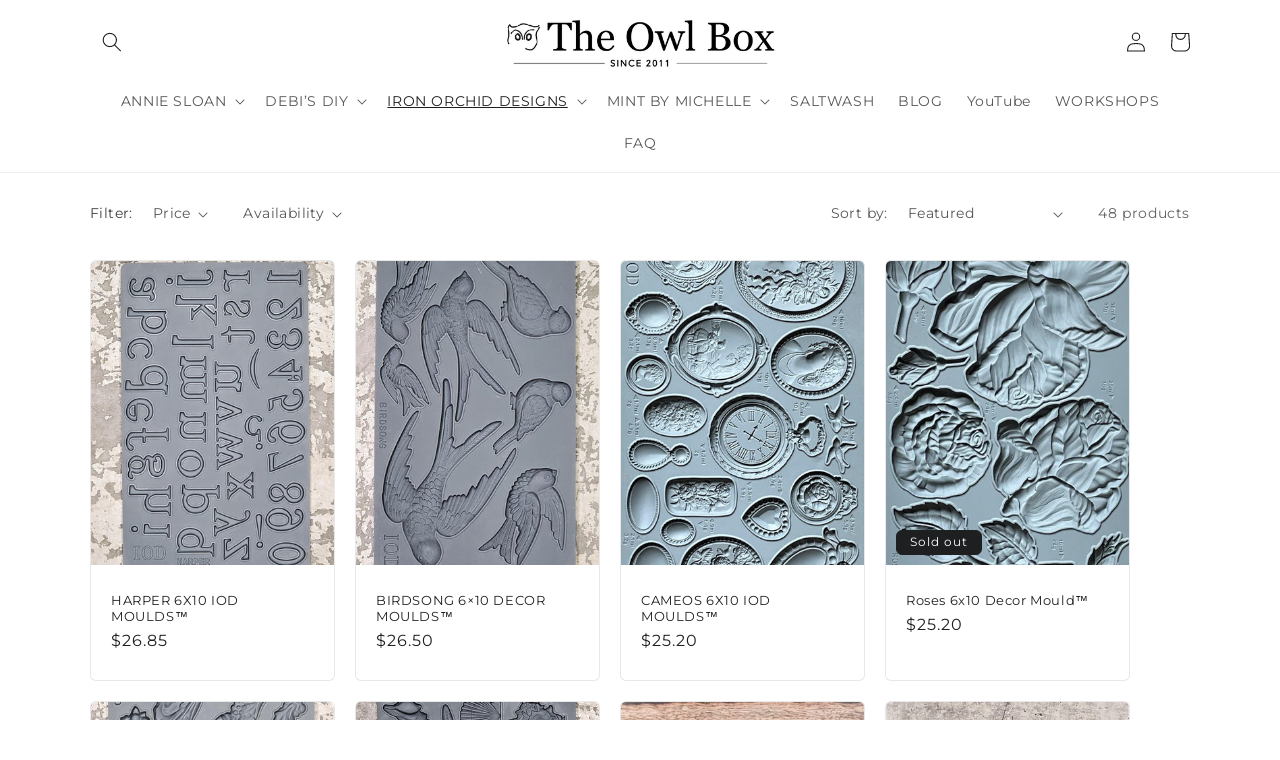

--- FILE ---
content_type: text/html; charset=utf-8
request_url: https://theowlbox.com/collections/iod-moulds
body_size: 47598
content:
<!doctype html>
<html class="no-js" lang="en">
  <head>
    <meta charset="utf-8">
    <meta http-equiv="X-UA-Compatible" content="IE=edge">
    <meta name="viewport" content="width=device-width,initial-scale=1">
    <meta name="theme-color" content="">
    <link rel="canonical" href="https://theowlbox.com/collections/iod-moulds">
    <link rel="preconnect" href="https://cdn.shopify.com" crossorigin><link rel="preconnect" href="https://fonts.shopifycdn.com" crossorigin><title>
      Premium IOD Decor Mold Collection | The Owl Box
</title>

<!-- Avada Boost Sales Script -->

      


              
              
              
              
              
              
              
              <script>const AVADA_ENHANCEMENTS = {};
          AVADA_ENHANCEMENTS.contentProtection = false;
          AVADA_ENHANCEMENTS.hideCheckoutButon = false;
          AVADA_ENHANCEMENTS.cartSticky = true;
          AVADA_ENHANCEMENTS.multiplePixelStatus = false;
          AVADA_ENHANCEMENTS.inactiveStatus = false;
          AVADA_ENHANCEMENTS.cartButtonAnimationStatus = false;
          AVADA_ENHANCEMENTS.whatsappStatus = false;
          AVADA_ENHANCEMENTS.messengerStatus = false;
          AVADA_ENHANCEMENTS.livechatStatus = false;
          </script>



























      <script>
        const AVADA_CDT = {};
        AVADA_CDT.products = [];
        AVADA_CDT.template = "collection.iod-moulds";
        AVADA_CDT.collections = [];
        

        const AVADA_INVQTY = {};
        

        AVADA_CDT.cartitem = 0;
        AVADA_CDT.moneyformat = `\${{amount}}`;
        AVADA_CDT.cartTotalPrice = 0;
        

        window.AVADA_BADGES = window.AVADA_BADGES || {};
        window.AVADA_BADGES = [{"badgeEffect":"","showBadgeBorder":false,"badgePageType":"product","headerText":"Secure Checkout With","badgeBorderRadius":3,"collectionPageInlinePosition":"after","description":"Increase a sense of urgency and boost conversation rate on each product page. ","badgeStyle":"color","badgeList":["https:\/\/cdn1.avada.io\/boost-sales\/visa.svg","https:\/\/cdn1.avada.io\/boost-sales\/mastercard.svg","https:\/\/cdn1.avada.io\/boost-sales\/americanexpress.svg","https:\/\/cdn1.avada.io\/boost-sales\/discover.svg","https:\/\/cdn1.avada.io\/boost-sales\/paypal.svg","https:\/\/cdn1.avada.io\/boost-sales\/applepay.svg","https:\/\/cdn1.avada.io\/boost-sales\/googlepay.svg"],"cartInlinePosition":"after","isSetCustomWidthMobile":false,"homePageInlinePosition":"after","createdAt":"2023-05-18T21:11:26.393Z","badgeWidth":"full-width","showHeaderText":true,"showBadges":true,"customWidthSize":450,"cartPosition":"","shopDomain":"the-owl-box.myshopify.com","shopId":"2UcZsNRFgSvH549J6OAu","inlinePosition":"after","badgeBorderColor":"#e1e1e1","headingSize":16,"badgeCustomSize":70,"badgesSmartSelector":false,"headingColor":"#232323","textAlign":"avada-align-center","badgeSize":"small","priority":"0","collectionPagePosition":"","customWidthSizeInMobile":450,"name":"Product Pages","position":"","homePagePosition":"","status":true,"font":"default","removeBranding":true,"id":"arvo6D5AC3gGTOK3vFvd"},{"badgeEffect":"","showBadgeBorder":false,"badgePageType":"footer","headerText":"","badgeBorderRadius":3,"collectionPageInlinePosition":"after","description":"Win customers' trust from every pages by showing various trust badges at website's footer.","badgeStyle":"color","badgeList":["https:\/\/cdn1.avada.io\/boost-sales\/visa.svg","https:\/\/cdn1.avada.io\/boost-sales\/mastercard.svg","https:\/\/cdn1.avada.io\/boost-sales\/americanexpress.svg","https:\/\/cdn1.avada.io\/boost-sales\/discover.svg","https:\/\/cdn1.avada.io\/boost-sales\/paypal.svg","https:\/\/cdn1.avada.io\/boost-sales\/applepay.svg","https:\/\/cdn1.avada.io\/boost-sales\/googlepay.svg"],"cartInlinePosition":"after","isSetCustomWidthMobile":false,"homePageInlinePosition":"after","createdAt":"2023-05-18T21:11:26.098Z","badgeWidth":"full-width","showHeaderText":true,"showBadges":true,"customWidthSize":450,"cartPosition":"","shopDomain":"the-owl-box.myshopify.com","shopId":"2UcZsNRFgSvH549J6OAu","inlinePosition":"after","badgeBorderColor":"#e1e1e1","headingSize":16,"badgeCustomSize":40,"badgesSmartSelector":false,"headingColor":"#232323","textAlign":"avada-align-center","badgeSize":"custom","priority":"0","selectedPreset":"Payment 1","collectionPagePosition":"","customWidthSizeInMobile":450,"name":"Footer","position":"","homePagePosition":"","status":true,"font":"default","removeBranding":true,"id":"Gg2nnd4zcuoF8AvpXR0X"}];

        window.AVADA_GENERAL_SETTINGS = window.AVADA_GENERAL_SETTINGS || {};
        window.AVADA_GENERAL_SETTINGS = {};

        window.AVADA_COUNDOWNS = window.AVADA_COUNDOWNS || {};
        window.AVADA_COUNDOWNS = [{},{},{"id":"YGEcOR7zm6vdvksfThg3","categoryNumbWidth":30,"numbWidth":60,"countdownSmartSelector":false,"collectionPageInlinePosition":"after","stockTextSize":16,"daysText":"Days","countdownEndAction":"HIDE_COUNTDOWN","secondsText":"Seconds","saleCustomSeconds":"59","createdAt":"2023-05-18T21:11:26.302Z","txtDatePos":"txt_outside_box","numbHeight":60,"txtDateSize":16,"shopId":"2UcZsNRFgSvH549J6OAu","inlinePosition":"after","headingSize":30,"categoryTxtDateSize":8,"textAlign":"text-center","displayLayout":"square-countdown","categoryNumberSize":14,"priority":"0","displayType":"ALL_PRODUCT","numbBorderColor":"#cccccc","productIds":[],"collectionPagePosition":"","name":"Product Pages","numbBorderWidth":1,"manualDisplayPlacement":"after","position":"form[action='\/cart\/add']","showCountdownTimer":true,"conditions":{"type":"ALL","conditions":[{"type":"TITLE","operation":"CONTAINS","value":""}]},"timeUnits":"unit-dhms","status":true,"manualDisplayPosition":"form[action='\/cart\/add']","stockTextBefore":"Only {{stock_qty}} left in stock. Hurry up 🔥","saleCustomMinutes":"10","categoryUseDefaultSize":true,"description":"Increase urgency and boost conversions for each product page.","saleDateType":"date-custom","numbBgColor":"#ffffff","txtDateColor":"#122234","numbColor":"#122234","minutesText":"Minutes","showInventoryCountdown":true,"numbBorderRadius":0,"shopDomain":"the-owl-box.myshopify.com","countdownTextBottom":"","productExcludeIds":[],"headingColor":"#0985C5","stockType":"real_stock","linkText":"Hurry! sale ends in","saleCustomHours":"00","hoursText":"Hours","categoryTxtDatePos":"txt_outside_box","useDefaultSize":true,"stockTextColor":"#122234","categoryNumbHeight":30,"saleCustomDays":"00","removeBranding":true}];

        window.AVADA_STOCK_COUNTDOWNS = window.AVADA_STOCK_COUNTDOWNS || {};
        window.AVADA_STOCK_COUNTDOWNS = {"productExcludeIds":[],"delayAnimation":"1500","showAdvanced":false,"stockCountdownContent":"\u003cp\u003eOnly \u003cspan style=\"color: rgb(255, 0, 0);\"\u003e{{stock_qty}}\u003c\/span\u003e left in stock.\u0026nbsp;\u003c\/p\u003e","sliderColor":"#FF6D6D","textAlign":"avada-align-left","description":"Description label","animationForStockCountdown":"none","isDisplayHomePage":false,"queryPosition":"form[action='\/cart\/add']","type":"default","inventoryDefault":100,"isShowStockSlider":false,"displayType":"ALL_PRODUCT","productIds":[],"isOnlyShowThanNumber":true,"timeRandom":["15000"],"name":"Stock Countdown","numberShow":"5","totalStock":100,"position":"above","shopId":"2UcZsNRFgSvH549J6OAu","conditions":{"type":"ALL","conditions":[{"type":"TITLE","operation":"CONTAINS","value":""}]},"customCss":"","id":"HLAgWdWwKYLd0ZPg0VM2"};

        window.AVADA_COUNDOWNS_V2 = window.AVADA_COUNDOWNS_V2 || {};
        window.AVADA_COUNDOWNS_V2 = [];

        window.AVADA_BADGES_V2 = window.AVADA_BADGES_V2 || {};
        window.AVADA_BADGES_V2 = [{"headerText":"","badgeStyle":"color","preset":"preset-2","isSetCustomWidthMobile":false,"pageShowBadgeV2":"product","showBadges":true,"showHeaderText":true,"customWidthSize":450,"badgeLink":"","shopId":"2UcZsNRFgSvH549J6OAu","headingSize":16,"badgeCustomSize":80,"headingColor":"#232323","sizeInMobile":"medium","widgetId":"AVADA-90168880","badgeSize":"medium","queryPosition":".footer__payment","size":"medium","customSizeInMobile":70,"badgeLinkType":"","name":"Trust Badges #1","badgesAlign":"avada-align-center","font":"default","status":true,"createdAt":"2023-05-25T18:52:39.181Z","isFirstSave":false,"badgeList":[{"image":"https:\/\/cdn1.avada.io\/boost-sales\/Free Shipping.svg","link":"","selected":false,"chosen":false},{"image":"https:\/\/cdn1.avada.io\/boost-sales\/Secure Checkout.svg","link":"","selected":false,"chosen":false},{"image":"https:\/\/cdn1.avada.io\/boost-sales\/Quality Guarantee.svg","link":"","selected":false,"chosen":false}],"updatedAt":"2023-05-25T18:52:54.457Z","id":"5V1gJcsJQ8maVlrP0BC2"}];

        window.AVADA_INACTIVE_TAB = window.AVADA_INACTIVE_TAB || {};
        window.AVADA_INACTIVE_TAB = {"showWhen":"cart_only","animationTitle":"swap_between_titles","title":"Get 10% OFF {{cart_items_quantity}}","status":false};

        window.AVADA_LIVECHAT = window.AVADA_LIVECHAT || {};
        window.AVADA_LIVECHAT = {"chatMessenger":{"whatsappStatus":false,"whatsappTextColor":"#FFFFFF","messageLanguage":"en_US","pageID":"","whatsappStyle":"whatsapp-style-1","messengerStatus":false,"livechatCustomIcon":"","messageColor":"#0A7CFF","customExcludeUrls":"","chatDisplayPage":"all","whatsappDesTextColor":"#FFFFFF","whatsappTitle":"Hi there!","livechatIcon":"https:\/\/i.imgur.com\/CQXjImt.png","customCss":"","messageText":"Hi! How can we help you?","whatsappDesBgColor":"#0A7CFF","enableAdvanced":false,"livechatTextColor":"#F8F8F8","enableChatDesktop":true,"messageTextColor":"#FFFFFF","excludesPages":"","whatsappBgColor":"#25D366","whatsappMessage":"Have a look around! Let us know if you have any question","enableChatMobile":true,"whatsappBottomText":"Call us for any inquiries","livechatBgColor":"#007EFF","presetId":"whatsapp","chatPosition":"avada-position-right"},"whatsapp":[{"id":"zRq5aJOqPuxW1VlhNVsL","role":"","onWednesdayTo":"09:00","description":"Typically replies within an hour","onSaturdayFrom":"17:00","onTuesday":true,"onMonday":true,"onFridayTo":"09:00","onWednesday":true,"onSaturdayTo":"09:00","createdAt":"2023-06-18T15:04:10.891Z","onThursday":true,"onMondayFrom":"17:00","onMondayTo":"09:00","onlineTime":"available","onWednesdayFrom":"17:00","shopId":"2UcZsNRFgSvH549J6OAu","onFridayFrom":"17:00","onTuesdayTo":"09:00","onTuesdayFrom":"17:00","firstMess":"Hi there 👋.How can I help you? ","onFriday":true,"custom_bg_url":"","background_image":"","onSundayTo":"09:00","phone":"","name":"The Owl Box","onThursdayFrom":"17:00","onSundayFrom":"17:00","onThursdayTo":"09:00","status":true}],"livechatStatus":false};

        window.AVADA_STICKY_ATC = window.AVADA_STICKY_ATC || {};
        window.AVADA_STICKY_ATC = {"showVariantMobile":false,"showOnHomePage":false,"showProductImage":true,"enableDesktop":true,"productNameColor":"#000000","hideOutStock":true,"bgColor":"#ffffff","applyAnimation":false,"showProductPrice":true,"buttonTextColor":"#ffffff","buttonBorderRadius":0,"customCss":"","enableMobile":true,"qtyText":"Qty:","btnAddCartText":"Add to cart","priceColor":"#000000","customBtn":false,"queryCartIcon":"cart-count-bubble","hideVariantMobile":true,"successResponse":"👏 Item added to cart!","buttonBackgroundColor":"#000000","cartRedirectCheckout":false,"showQtyInput":false,"position":"avada-position-bottom","syncStyleType":"custom","cartButtonAnimation":{"animationForButton":"AVADA-shake-h","animationSpeed":"normal","customClassBtn":"","applyAddtoCart":true,"applyBuyNow":false,"status":false},"specialPriceColor":"#FF0000","specificProducts":[],"status":true};

        window.AVADA_ATC_ANIMATION = window.AVADA_ATC_ANIMATION || {};
        window.AVADA_ATC_ANIMATION = {"animationForButton":"AVADA-shake-h","animationSpeed":"normal","customClassBtn":"","applyAddtoCart":true,"applyBuyNow":false,"status":false};

        window.AVADA_SP = window.AVADA_SP || {};
        window.AVADA_SP = {"shop":"2UcZsNRFgSvH549J6OAu","configuration":{"position":"bottom-left","hide_time_ago":false,"smart_hide":false,"smart_hide_time":3,"smart_hide_unit":"days","truncate_product_name":true,"display_duration":5,"first_delay":10,"pops_interval":10,"max_pops_display":20,"show_mobile":true,"mobile_position":"bottom","animation":"fadeInUp","out_animation":"fadeOutDown","with_sound":false,"display_order":"order","only_product_viewing":false,"notice_continuously":false,"custom_css":"","replay":true,"included_urls":"","excluded_urls":"","excluded_product_type":"","countries_all":true,"countries":[],"allow_show":"all","hide_close":true,"close_time":1,"close_time_unit":"days","support_rtl":false},"notifications":{"ntAfEfMbUAfhliC01NHF":{"settings":{"heading_text":"{{first_name}} in {{city}}, {{country}}","heading_font_weight":500,"heading_font_size":12,"content_text":"Purchased {{product_name}}","content_font_weight":800,"content_font_size":13,"background_image":"","background_color":"#FFF","heading_color":"#111","text_color":"#142A47","time_color":"#234342","with_border":false,"border_color":"#333333","border_width":1,"border_radius":20,"image_border_radius":20,"heading_decoration":null,"hover_product_decoration":null,"hover_product_color":"#122234","with_box_shadow":true,"font":"Raleway","language_code":"en","with_static_map":false,"use_dynamic_names":false,"dynamic_names":"","use_flag":false,"popup_custom_link":"","popup_custom_image":"","display_type":"popup","use_counter":false,"counter_color":"#0b4697","counter_unit_color":"#0b4697","counter_unit_plural":"views","counter_unit_single":"view","truncate_product_name":false,"allow_show":"all","included_urls":"","excluded_urls":""},"type":"order","items":[],"source":"shopify\/order"}},"removeBranding":true};

        window.AVADA_SP_V2 = window.AVADA_SP_V2 || {};
        window.AVADA_SP_V2 = [{"id":"OX2RzYxE4lvkgvmC9ZEF","borderColor":"#333333","truncateProductName":false,"isHideCustomerName":false,"contentFontSize":13,"dayAgoTimeUnit":"hours","type":"recent_sales","importDemo":"import_random_product","borderWidth":1,"shopId":"2UcZsNRFgSvH549J6OAu","backgroundColor":"#FFF","withBorder":false,"headingFontSize":12,"contentFontWeight":800,"mobilePositions":"bottom","languageCode":"en","textColor":"#142A47","isGenerateDayAgo":true,"notificationsImport":[],"dayAgoTime":"1","isShowDemo":false,"name":"Show Sales","typeTheme":"basic1","specificProducts":[],"headingFontWeight":500,"font":"Raleway","counterUnitColor":"#0b4697","address":{"country":"United States","city":"Tracy"},"headingColor":"#000","isUseAdvancedSettings":true,"backgroundImage":null,"contentText":"\u003cp\u003ePurchased {{product_name}}\u003c\/p\u003e","isLock":false,"createdAt":"2023-10-08T20:08:31.993Z","borderRadius_wrapper":"50.5px 5px 5px 50.5px","headingText":"\u003cp\u003e{{first_name}} in {{city}}, {{country}}\u003c\/p\u003e","borderRadius":"6px","timeColor":"#142A47","imageBorderRadius":"6px","counterColor":"#0b4697","status":true,"desktopPosition":"bottom_right","selectPage":["home"],"triggerCollectionIds":[285188423733,263009501237,263009665077],"chooseTriggerPopup":"specific_products","productsRandom":[{"image":{"src":"https:\/\/cdn.shopify.com\/s\/files\/1\/2777\/4854\/files\/the-owl-box-paint-chalk-paint-by-annie-sloan-burgundy-33909896871989.jpg?v=1687375304"},"images":[{"updated_at":"2023-06-21T12:21:44-07:00","src":"https:\/\/cdn.shopify.com\/s\/files\/1\/2777\/4854\/files\/the-owl-box-paint-chalk-paint-by-annie-sloan-burgundy-33909896871989.jpg?v=1687375304","product_id":6653691625525,"admin_graphql_api_id":"gid:\/\/shopify\/ProductImage\/33909911846965","alt":"The Owl Box Paint Chalk Paint® by Annie Sloan Burgundy","width":1000,"created_at":"2023-06-21T12:20:53-07:00","variant_ids":[39835895758901],"id":33909911846965,"position":1,"height":1000},{"updated_at":"2023-06-21T12:21:44-07:00","src":"https:\/\/cdn.shopify.com\/s\/files\/1\/2777\/4854\/files\/the-owl-box-paint-chalk-paint-by-annie-sloan-burgundy-33909897101365.jpg?v=1687375304","product_id":6653691625525,"admin_graphql_api_id":"gid:\/\/shopify\/ProductImage\/33909912076341","alt":"The Owl Box Paint Chalk Paint® by Annie Sloan Burgundy","width":1100,"created_at":"2023-06-21T12:20:56-07:00","variant_ids":[],"id":33909912076341,"position":2,"height":1375},{"updated_at":"2023-07-05T12:50:02-07:00","src":"https:\/\/cdn.shopify.com\/s\/files\/1\/2777\/4854\/files\/the-owl-box-paint-chalk-paint-by-annie-sloan-burgundy-33909897166901.jpg?v=1688586602","product_id":6653691625525,"admin_graphql_api_id":"gid:\/\/shopify\/ProductImage\/33909912535093","alt":"The Owl Box Paint Chalk Paint® by Annie Sloan Burgundy","width":1100,"created_at":"2023-06-21T12:21:03-07:00","variant_ids":[],"id":33909912535093,"position":3,"height":1375},{"updated_at":"2023-07-05T12:50:04-07:00","src":"https:\/\/cdn.shopify.com\/s\/files\/1\/2777\/4854\/files\/the-owl-box-paint-chalk-paint-by-annie-sloan-burgundy-33909897134133.jpg?v=1688586604","product_id":6653691625525,"admin_graphql_api_id":"gid:\/\/shopify\/ProductImage\/33909912141877","alt":"The Owl Box Paint Chalk Paint® by Annie Sloan Burgundy","width":1224,"created_at":"2023-06-21T12:20:59-07:00","variant_ids":[],"id":33909912141877,"position":4,"height":936},{"updated_at":"2023-07-05T12:50:04-07:00","src":"https:\/\/cdn.shopify.com\/s\/files\/1\/2777\/4854\/files\/the-owl-box-sample-pot-chalk-paint-by-annie-sloan-burgundy-5060621620280-33906688688181.jpg?v=1688586604","product_id":6653691625525,"admin_graphql_api_id":"gid:\/\/shopify\/ProductImage\/33906693046325","alt":"The Owl Box Sample Pot Chalk Paint® by Annie Sloan Burgundy","width":1000,"created_at":"2023-06-19T12:30:05-07:00","variant_ids":[42344347697205],"id":33906693046325,"position":5,"height":667}],"options":[{"product_id":6653691625525,"values":["Litre","Sample Pot"],"name":"Variant","id":8535281991733,"position":1}],"available":true,"handle":"burgundy-chalk-paint®-litre","id":6653691625525,"variants":[{"inventory_quantity":4,"compare_at_price":null,"inventory_management":"shopify","src":"https:\/\/cdn.shopify.com\/s\/files\/1\/2777\/4854\/files\/the-owl-box-paint-chalk-paint-by-annie-sloan-burgundy-33909896871989.jpg?v=1687375304","price":"45.00","option3":null,"available":true,"option1":"Litre","id":39835895758901,"option2":null,"title":"Litre"},{"inventory_quantity":3,"compare_at_price":null,"inventory_management":"shopify","src":"https:\/\/cdn.shopify.com\/s\/files\/1\/2777\/4854\/files\/the-owl-box-paint-chalk-paint-by-annie-sloan-burgundy-33909897101365.jpg?v=1687375304","price":"16.00","option3":null,"available":true,"option1":"Sample Pot","id":42344347697205,"option2":null,"title":"Sample Pot"}],"title":"Chalk Paint® by Annie Sloan Burgundy","featured_image":"https:\/\/cdn.shopify.com\/s\/files\/1\/2777\/4854\/files\/the-owl-box-paint-chalk-paint-by-annie-sloan-burgundy-33909896871989.jpg?v=1687375304","status":"active"},{"image":{"src":"https:\/\/cdn.shopify.com\/s\/files\/1\/2777\/4854\/files\/the-owl-box-paint-country-grey-chalk-paint-litre-33912447139893.jpg?v=1687470308"},"images":[{"updated_at":"2023-06-22T14:45:08-07:00","src":"https:\/\/cdn.shopify.com\/s\/files\/1\/2777\/4854\/files\/the-owl-box-paint-country-grey-chalk-paint-litre-33912447139893.jpg?v=1687470308","product_id":6653691068469,"admin_graphql_api_id":"gid:\/\/shopify\/ProductImage\/33912468111413","alt":"The Owl Box Paint Country Grey Chalk Paint® Litre","width":1000,"created_at":"2023-06-22T14:44:50-07:00","variant_ids":[39835894448181],"id":33912468111413,"position":1,"height":1000},{"updated_at":"2023-06-22T14:45:08-07:00","src":"https:\/\/cdn.shopify.com\/s\/files\/1\/2777\/4854\/files\/the-owl-box-paint-country-grey-chalk-paint-litre-33912447238197.jpg?v=1687470308","product_id":6653691068469,"admin_graphql_api_id":"gid:\/\/shopify\/ProductImage\/33912468406325","alt":"The Owl Box Paint Country Grey Chalk Paint® Litre","width":896,"created_at":"2023-06-22T14:44:52-07:00","variant_ids":[],"id":33912468406325,"position":2,"height":1344},{"updated_at":"2023-06-22T14:45:08-07:00","src":"https:\/\/cdn.shopify.com\/s\/files\/1\/2777\/4854\/files\/the-owl-box-paint-country-grey-chalk-paint-litre-33912447270965.jpg?v=1687470308","product_id":6653691068469,"admin_graphql_api_id":"gid:\/\/shopify\/ProductImage\/33912468668469","alt":"The Owl Box Paint Country Grey Chalk Paint® Litre","width":896,"created_at":"2023-06-22T14:44:55-07:00","variant_ids":[],"id":33912468668469,"position":3,"height":1344},{"updated_at":"2023-06-22T14:45:08-07:00","src":"https:\/\/cdn.shopify.com\/s\/files\/1\/2777\/4854\/files\/the-owl-box-paint-country-grey-chalk-paint-litre-33912447336501.jpg?v=1687470308","product_id":6653691068469,"admin_graphql_api_id":"gid:\/\/shopify\/ProductImage\/33912468701237","alt":"The Owl Box Paint Country Grey Chalk Paint® Litre","width":896,"created_at":"2023-06-22T14:44:59-07:00","variant_ids":[],"id":33912468701237,"position":4,"height":1344},{"updated_at":"2023-06-22T14:45:08-07:00","src":"https:\/\/cdn.shopify.com\/s\/files\/1\/2777\/4854\/files\/the-owl-box-paint-country-grey-chalk-paint-litre-33912447402037.jpg?v=1687470308","product_id":6653691068469,"admin_graphql_api_id":"gid:\/\/shopify\/ProductImage\/33912468734005","alt":"The Owl Box Paint Country Grey Chalk Paint® Litre","width":1000,"created_at":"2023-06-22T14:45:04-07:00","variant_ids":[],"id":33912468734005,"position":5,"height":667},{"updated_at":"2023-06-22T14:45:08-07:00","src":"https:\/\/cdn.shopify.com\/s\/files\/1\/2777\/4854\/files\/the-owl-box-paint-country-grey-chalk-paint-litre-33912447467573.jpg?v=1687470308","product_id":6653691068469,"admin_graphql_api_id":"gid:\/\/shopify\/ProductImage\/33912468766773","alt":"The Owl Box Paint Country Grey Chalk Paint® Litre","width":1224,"created_at":"2023-06-22T14:45:05-07:00","variant_ids":[],"id":33912468766773,"position":6,"height":936},{"updated_at":"2023-06-22T14:45:08-07:00","src":"https:\/\/cdn.shopify.com\/s\/files\/1\/2777\/4854\/files\/the-owl-box-paint-sample-pot-country-grey-chalk-paint-litre-5060621620389-33912447565877.jpg?v=1687470308","product_id":6653691068469,"admin_graphql_api_id":"gid:\/\/shopify\/ProductImage\/33912468897845","alt":"The Owl Box Paint Sample Pot Country Grey Chalk Paint® Litre","width":1000,"created_at":"2023-06-22T14:45:07-07:00","variant_ids":[42351805497397],"id":33912468897845,"position":7,"height":667}],"options":[{"product_id":6653691068469,"values":["Litre","Sample Pot"],"name":"Variant","id":8535281369141,"position":1}],"available":true,"handle":"country-grey-chalk-paint®-litre","id":6653691068469,"variants":[{"inventory_quantity":9,"compare_at_price":null,"inventory_management":"shopify","src":"https:\/\/cdn.shopify.com\/s\/files\/1\/2777\/4854\/files\/the-owl-box-paint-country-grey-chalk-paint-litre-33912447139893.jpg?v=1687470308","price":"45.00","option3":null,"available":true,"option1":"Litre","id":39835894448181,"option2":null,"title":"Litre"},{"inventory_quantity":3,"compare_at_price":null,"inventory_management":"shopify","src":"https:\/\/cdn.shopify.com\/s\/files\/1\/2777\/4854\/files\/the-owl-box-paint-country-grey-chalk-paint-litre-33912447238197.jpg?v=1687470308","price":"16.00","option3":null,"available":true,"option1":"Sample Pot","id":42351805497397,"option2":null,"title":"Sample Pot"}],"title":"Chalk Paint® by Annie Sloan Country Grey","featured_image":"https:\/\/cdn.shopify.com\/s\/files\/1\/2777\/4854\/files\/the-owl-box-paint-country-grey-chalk-paint-litre-33912447139893.jpg?v=1687470308","status":"active"},{"image":{"src":"https:\/\/cdn.shopify.com\/s\/files\/1\/2777\/4854\/files\/the-owl-box-paint-chalk-paint-by-annie-sloan-coco-33912410472501.jpg?v=1687469397"},"images":[{"updated_at":"2023-06-22T14:29:57-07:00","src":"https:\/\/cdn.shopify.com\/s\/files\/1\/2777\/4854\/files\/the-owl-box-paint-chalk-paint-by-annie-sloan-coco-33912410472501.jpg?v=1687469397","product_id":6653690937397,"admin_graphql_api_id":"gid:\/\/shopify\/ProductImage\/33912424792117","alt":"The Owl Box Paint Chalk Paint® by Annie Sloan Coco","width":1000,"created_at":"2023-06-22T14:29:56-07:00","variant_ids":[],"id":33912424792117,"position":1,"height":1000},{"updated_at":"2023-06-22T14:29:57-07:00","src":"https:\/\/cdn.shopify.com\/s\/files\/1\/2777\/4854\/files\/the-owl-box-paint-chalk-paint-by-annie-sloan-coco-33912410505269.jpg?v=1687469397","product_id":6653690937397,"admin_graphql_api_id":"gid:\/\/shopify\/ProductImage\/33912416632885","alt":"The Owl Box Paint Chalk Paint® by Annie Sloan Coco","width":896,"created_at":"2023-06-22T14:26:51-07:00","variant_ids":[],"id":33912416632885,"position":2,"height":1344},{"updated_at":"2023-06-22T14:29:57-07:00","src":"https:\/\/cdn.shopify.com\/s\/files\/1\/2777\/4854\/files\/the-owl-box-paint-chalk-paint-by-annie-sloan-coco-33912410538037.jpg?v=1687469397","product_id":6653690937397,"admin_graphql_api_id":"gid:\/\/shopify\/ProductImage\/33912416895029","alt":"The Owl Box Paint Chalk Paint® by Annie Sloan Coco","width":896,"created_at":"2023-06-22T14:26:54-07:00","variant_ids":[],"id":33912416895029,"position":3,"height":1344},{"updated_at":"2023-06-22T14:29:57-07:00","src":"https:\/\/cdn.shopify.com\/s\/files\/1\/2777\/4854\/files\/the-owl-box-paint-chalk-paint-by-annie-sloan-coco-33912410800181.jpg?v=1687469397","product_id":6653690937397,"admin_graphql_api_id":"gid:\/\/shopify\/ProductImage\/33912416960565","alt":"The Owl Box Paint Chalk Paint® by Annie Sloan Coco","width":1224,"created_at":"2023-06-22T14:26:56-07:00","variant_ids":[],"id":33912416960565,"position":4,"height":936},{"updated_at":"2023-06-22T14:29:57-07:00","src":"https:\/\/cdn.shopify.com\/s\/files\/1\/2777\/4854\/files\/the-owl-box-paint-sample-pot-chalk-paint-by-annie-sloan-coco-5060621620808-33912385142837.jpg?v=1687469397","product_id":6653690937397,"admin_graphql_api_id":"gid:\/\/shopify\/ProductImage\/33912385568821","alt":"The Owl Box Paint Sample Pot Chalk Paint® by Annie Sloan Coco","width":1000,"created_at":"2023-06-22T14:02:59-07:00","variant_ids":[],"id":33912385568821,"position":5,"height":667}],"options":[{"product_id":6653690937397,"values":["Litre","Sample Pot"],"name":"Variant","id":8535281238069,"position":1}],"available":true,"handle":"coco-chalk-paint®-litre","id":6653690937397,"variants":[{"inventory_quantity":9,"compare_at_price":null,"inventory_management":"shopify","src":"https:\/\/cdn.shopify.com\/s\/files\/1\/2777\/4854\/files\/the-owl-box-paint-chalk-paint-by-annie-sloan-coco-33912410472501.jpg?v=1687469397","price":"45.00","option3":null,"available":true,"option1":"Litre","id":39835894120501,"option2":null,"title":"Litre"},{"inventory_quantity":12,"compare_at_price":null,"inventory_management":"shopify","src":"https:\/\/cdn.shopify.com\/s\/files\/1\/2777\/4854\/files\/the-owl-box-paint-chalk-paint-by-annie-sloan-coco-33912410505269.jpg?v=1687469397","price":"16.00","option3":null,"available":true,"option1":"Sample Pot","id":42351767093301,"option2":null,"title":"Sample Pot"}],"title":"Chalk Paint® by Annie Sloan Coco","featured_image":"https:\/\/cdn.shopify.com\/s\/files\/1\/2777\/4854\/files\/the-owl-box-paint-chalk-paint-by-annie-sloan-coco-33912410472501.jpg?v=1687469397","status":"active"},{"image":{"src":"https:\/\/cdn.shopify.com\/s\/files\/1\/2777\/4854\/files\/the-owl-box-paint-chalk-paint-by-annie-sloan-arles-33909969256501.jpg?v=1687548715"},"images":[{"updated_at":"2023-06-23T12:31:55-07:00","src":"https:\/\/cdn.shopify.com\/s\/files\/1\/2777\/4854\/files\/the-owl-box-paint-chalk-paint-by-annie-sloan-arles-33909969256501.jpg?v=1687548715","product_id":6653690806325,"admin_graphql_api_id":"gid:\/\/shopify\/ProductImage\/33909992292405","alt":"The Owl Box Paint Chalk Paint® by Annie Sloan Arles","width":1000,"created_at":"2023-06-21T12:38:50-07:00","variant_ids":[],"id":33909992292405,"position":1,"height":1000},{"updated_at":"2023-06-23T12:31:55-07:00","src":"https:\/\/cdn.shopify.com\/s\/files\/1\/2777\/4854\/files\/the-owl-box-paint-chalk-paint-by-annie-sloan-arles-33909969649717.jpg?v=1687548715","product_id":6653690806325,"admin_graphql_api_id":"gid:\/\/shopify\/ProductImage\/33909992751157","alt":"The Owl Box Paint Chalk Paint® by Annie Sloan Arles","width":1100,"created_at":"2023-06-21T12:38:55-07:00","variant_ids":[],"id":33909992751157,"position":2,"height":1375},{"updated_at":"2023-06-23T12:31:55-07:00","src":"https:\/\/cdn.shopify.com\/s\/files\/1\/2777\/4854\/files\/the-owl-box-paint-chalk-paint-by-annie-sloan-arles-33909969715253.jpg?v=1687548715","product_id":6653690806325,"admin_graphql_api_id":"gid:\/\/shopify\/ProductImage\/33909993504821","alt":"The Owl Box Paint Chalk Paint® by Annie Sloan Arles","width":1100,"created_at":"2023-06-21T12:38:57-07:00","variant_ids":[],"id":33909993504821,"position":3,"height":1375},{"updated_at":"2023-06-23T12:31:55-07:00","src":"https:\/\/cdn.shopify.com\/s\/files\/1\/2777\/4854\/files\/the-owl-box-paint-chalk-paint-by-annie-sloan-arles-33909969813557.jpg?v=1687548715","product_id":6653690806325,"admin_graphql_api_id":"gid:\/\/shopify\/ProductImage\/33909993668661","alt":"The Owl Box Paint Chalk Paint® by Annie Sloan Arles","width":896,"created_at":"2023-06-21T12:39:01-07:00","variant_ids":[],"id":33909993668661,"position":4,"height":1344},{"updated_at":"2023-06-23T12:31:55-07:00","src":"https:\/\/cdn.shopify.com\/s\/files\/1\/2777\/4854\/files\/the-owl-box-paint-chalk-paint-by-annie-sloan-arles-33909970239541.jpg?v=1687548715","product_id":6653690806325,"admin_graphql_api_id":"gid:\/\/shopify\/ProductImage\/33909993963573","alt":"The Owl Box Paint Chalk Paint® by Annie Sloan Arles","width":1224,"created_at":"2023-06-21T12:39:06-07:00","variant_ids":[],"id":33909993963573,"position":5,"height":936},{"updated_at":"2023-06-23T12:31:55-07:00","src":"https:\/\/cdn.shopify.com\/s\/files\/1\/2777\/4854\/files\/the-owl-box-paint-chalk-paint-by-annie-sloan-arles-33909970010165.jpg?v=1687548715","product_id":6653690806325,"admin_graphql_api_id":"gid:\/\/shopify\/ProductImage\/33909993734197","alt":"The Owl Box Paint Chalk Paint® by Annie Sloan Arles","width":1000,"created_at":"2023-06-21T12:39:04-07:00","variant_ids":[],"id":33909993734197,"position":6,"height":667}],"options":[{"product_id":6653690806325,"values":["Litre","Sample Pot"],"name":"Variant","id":8535281106997,"position":1}],"available":true,"handle":"arles-chalk-paint®-litre","id":6653690806325,"variants":[{"inventory_quantity":4,"compare_at_price":null,"inventory_management":"shopify","src":"https:\/\/cdn.shopify.com\/s\/files\/1\/2777\/4854\/files\/the-owl-box-paint-chalk-paint-by-annie-sloan-arles-33909969256501.jpg?v=1687548715","price":"45.00","option3":null,"available":true,"option1":"Litre","id":39835893661749,"option2":null,"title":"Litre"},{"inventory_quantity":6,"compare_at_price":null,"inventory_management":"shopify","src":"https:\/\/cdn.shopify.com\/s\/files\/1\/2777\/4854\/files\/the-owl-box-paint-chalk-paint-by-annie-sloan-arles-33909969649717.jpg?v=1687548715","price":"16.00","option3":null,"available":true,"option1":"Sample Pot","id":42344479260725,"option2":null,"title":"Sample Pot"}],"title":"Chalk Paint® by Annie Sloan Arles","featured_image":"https:\/\/cdn.shopify.com\/s\/files\/1\/2777\/4854\/files\/the-owl-box-paint-chalk-paint-by-annie-sloan-arles-33909969256501.jpg?v=1687548715","status":"active"},{"image":{"src":"https:\/\/cdn.shopify.com\/s\/files\/1\/2777\/4854\/products\/the-owl-box-owl-box-gift-wrap-294612930651-29974673129525.jpg?v=1682151666"},"images":[{"updated_at":"2023-04-22T01:21:06-07:00","src":"https:\/\/cdn.shopify.com\/s\/files\/1\/2777\/4854\/products\/the-owl-box-owl-box-gift-wrap-294612930651-29974673129525.jpg?v=1682151666","product_id":6653680844853,"admin_graphql_api_id":"gid:\/\/shopify\/ProductImage\/33695946309685","alt":"The Owl Box Owl Box Gift Wrap","width":881,"created_at":"2023-03-20T12:09:08-07:00","variant_ids":[],"id":33695946309685,"position":1,"height":1022},{"updated_at":"2023-04-22T01:21:06-07:00","src":"https:\/\/cdn.shopify.com\/s\/files\/1\/2777\/4854\/products\/the-owl-box-owl-box-gift-wrap-294612930651-33695946407989.jpg?v=1682151666","product_id":6653680844853,"admin_graphql_api_id":"gid:\/\/shopify\/ProductImage\/33783137599541","alt":"The Owl Box Owl Box Gift Wrap","width":990,"created_at":"2023-04-22T01:21:00-07:00","variant_ids":[],"id":33783137599541,"position":2,"height":1019},{"updated_at":"2023-04-22T01:21:06-07:00","src":"https:\/\/cdn.shopify.com\/s\/files\/1\/2777\/4854\/products\/the-owl-box-owl-box-gift-wrap-294612930651-33695946571829.jpg?v=1682151666","product_id":6653680844853,"admin_graphql_api_id":"gid:\/\/shopify\/ProductImage\/33783137763381","alt":"The Owl Box Owl Box Gift Wrap","width":997,"created_at":"2023-04-22T01:21:04-07:00","variant_ids":[],"id":33783137763381,"position":3,"height":1021}],"options":[{"product_id":6653680844853,"values":["Default Title"],"name":"Title","id":8535270391861,"position":1}],"available":true,"handle":"owl-box-gift-wrap","id":6653680844853,"variants":[{"inventory_quantity":344,"compare_at_price":null,"inventory_management":"shopify","src":"https:\/\/cdn.shopify.com\/s\/files\/1\/2777\/4854\/products\/the-owl-box-owl-box-gift-wrap-294612930651-29974673129525.jpg?v=1682151666","price":"5.00","option3":null,"available":true,"option1":"Default Title","id":39835856535605,"option2":null,"title":"Default Title"}],"title":"Owl Box Gift Wrap","featured_image":"https:\/\/cdn.shopify.com\/s\/files\/1\/2777\/4854\/products\/the-owl-box-owl-box-gift-wrap-294612930651-29974673129525.jpg?v=1682151666","status":"active"},{"image":{"src":"https:\/\/cdn.shopify.com\/s\/files\/1\/2777\/4854\/products\/the-owl-box-iod-air-dry-clay-810005840316-29974669328437.jpg?v=1679319909"},"images":[{"updated_at":"2023-03-20T06:45:09-07:00","src":"https:\/\/cdn.shopify.com\/s\/files\/1\/2777\/4854\/products\/the-owl-box-iod-air-dry-clay-810005840316-29974669328437.jpg?v=1679319909","product_id":6653678616629,"admin_graphql_api_id":"gid:\/\/shopify\/ProductImage\/33695198183477","alt":"The Owl Box IOD Air Dry Clay","width":1636,"created_at":"2023-03-20T06:45:08-07:00","variant_ids":[],"id":33695198183477,"position":1,"height":2048}],"options":[{"product_id":6653678616629,"values":["Default Title"],"name":"Title","id":8535267508277,"position":1}],"available":true,"handle":"iod-air-dry-clay","id":6653678616629,"variants":[{"inventory_quantity":12,"compare_at_price":null,"inventory_management":"shopify","src":"https:\/\/cdn.shopify.com\/s\/files\/1\/2777\/4854\/products\/the-owl-box-iod-air-dry-clay-810005840316-29974669328437.jpg?v=1679319909","price":"12.00","option3":null,"available":true,"option1":"Default Title","id":39835853389877,"option2":null,"title":"Default Title"}],"title":"IOD Air Dry Clay","featured_image":"https:\/\/cdn.shopify.com\/s\/files\/1\/2777\/4854\/products\/the-owl-box-iod-air-dry-clay-810005840316-29974669328437.jpg?v=1679319909","status":"active"},{"image":{"src":"https:\/\/cdn.shopify.com\/s\/files\/1\/2777\/4854\/products\/the-owl-box-white-chalk-paint-wax-500ml-5060621620990-29974669099061.jpg?v=1679336651"},"images":[{"updated_at":"2023-03-20T11:24:11-07:00","src":"https:\/\/cdn.shopify.com\/s\/files\/1\/2777\/4854\/products\/the-owl-box-white-chalk-paint-wax-500ml-5060621620990-29974669099061.jpg?v=1679336651","product_id":6653678518325,"admin_graphql_api_id":"gid:\/\/shopify\/ProductImage\/33695853445173","alt":"The Owl Box WHITE CHALK PAINT® WAX 500ML","width":1000,"created_at":"2023-03-20T11:24:09-07:00","variant_ids":[],"id":33695853445173,"position":1,"height":999},{"updated_at":"2023-03-20T11:24:11-07:00","src":"https:\/\/cdn.shopify.com\/s\/files\/1\/2777\/4854\/products\/the-owl-box-white-chalk-paint-wax-500ml-5060621620990-29974669131829.jpg?v=1679336651","product_id":6653678518325,"admin_graphql_api_id":"gid:\/\/shopify\/ProductImage\/33695853477941","alt":"The Owl Box WHITE CHALK PAINT® WAX 500ML","width":533,"created_at":"2023-03-20T11:24:11-07:00","variant_ids":[],"id":33695853477941,"position":2,"height":800}],"options":[{"product_id":6653678518325,"values":["Default Title"],"name":"Title","id":8535267377205,"position":1}],"available":true,"handle":"white-chalk-paint®-wax-500ml","id":6653678518325,"variants":[{"inventory_quantity":4,"compare_at_price":null,"inventory_management":"shopify","src":"https:\/\/cdn.shopify.com\/s\/files\/1\/2777\/4854\/products\/the-owl-box-white-chalk-paint-wax-500ml-5060621620990-29974669099061.jpg?v=1679336651","price":"34.00","option3":null,"available":true,"option1":"Default Title","id":39835853324341,"option2":null,"title":"Default Title"}],"title":"WHITE CHALK PAINT® WAX 500ML","featured_image":"https:\/\/cdn.shopify.com\/s\/files\/1\/2777\/4854\/products\/the-owl-box-white-chalk-paint-wax-500ml-5060621620990-29974669099061.jpg?v=1679336651","status":"active"},{"image":{"src":"https:\/\/cdn.shopify.com\/s\/files\/1\/2777\/4854\/products\/the-owl-box-pure-chalk-paint-litre-5060621620716-29974668771381.jpg?v=1679330525"},"images":[{"updated_at":"2023-03-20T09:42:05-07:00","src":"https:\/\/cdn.shopify.com\/s\/files\/1\/2777\/4854\/products\/the-owl-box-pure-chalk-paint-litre-5060621620716-29974668771381.jpg?v=1679330525","product_id":6653678420021,"admin_graphql_api_id":"gid:\/\/shopify\/ProductImage\/33695546638389","alt":"The Owl Box Pure Chalk Paint® Litre","width":1000,"created_at":"2023-03-20T09:39:21-07:00","variant_ids":[],"id":33695546638389,"position":1,"height":1000},{"updated_at":"2023-03-20T09:42:05-07:00","src":"https:\/\/cdn.shopify.com\/s\/files\/1\/2777\/4854\/products\/the-owl-box-pure-chalk-paint-litre-5060621620716-29974668804149.jpg?v=1679330525","product_id":6653678420021,"admin_graphql_api_id":"gid:\/\/shopify\/ProductImage\/33695555223605","alt":"The Owl Box Pure Chalk Paint® Litre","width":914,"created_at":"2023-03-20T09:42:01-07:00","variant_ids":[],"id":33695555223605,"position":2,"height":914},{"updated_at":"2023-03-20T09:42:05-07:00","src":"https:\/\/cdn.shopify.com\/s\/files\/1\/2777\/4854\/products\/the-owl-box-pure-chalk-paint-litre-5060621620716-29974668902453.jpg?v=1679330525","product_id":6653678420021,"admin_graphql_api_id":"gid:\/\/shopify\/ProductImage\/33695555256373","alt":"The Owl Box Pure Chalk Paint® Litre","width":1224,"created_at":"2023-03-20T09:42:05-07:00","variant_ids":[],"id":33695555256373,"position":3,"height":936}],"options":[{"product_id":6653678420021,"values":["Default Title"],"name":"Title","id":8535267246133,"position":1}],"available":true,"handle":"pure-chalk-paint®-litre","id":6653678420021,"variants":[{"inventory_quantity":12,"compare_at_price":null,"inventory_management":"shopify","src":"https:\/\/cdn.shopify.com\/s\/files\/1\/2777\/4854\/products\/the-owl-box-pure-chalk-paint-litre-5060621620716-29974668771381.jpg?v=1679330525","price":"45.00","option3":null,"available":true,"option1":"Default Title","id":39835853127733,"option2":null,"title":"Default Title"}],"title":"Pure Chalk Paint® Litre","featured_image":"https:\/\/cdn.shopify.com\/s\/files\/1\/2777\/4854\/products\/the-owl-box-pure-chalk-paint-litre-5060621620716-29974668771381.jpg?v=1679330525","status":"active"},{"image":{"src":"https:\/\/cdn.shopify.com\/s\/files\/1\/2777\/4854\/files\/the-owl-box-litre-chalk-paint-by-annie-sloan-original-5060621620235-34032498409525.jpg?v=1692997019"},"images":[{"updated_at":"2023-08-25T13:56:59-07:00","src":"https:\/\/cdn.shopify.com\/s\/files\/1\/2777\/4854\/files\/the-owl-box-litre-chalk-paint-by-annie-sloan-original-5060621620235-34032498409525.jpg?v=1692997019","product_id":6653678387253,"admin_graphql_api_id":"gid:\/\/shopify\/ProductImage\/34032502079541","alt":"The Owl Box Litre Chalk Paint® by Annie Sloan Original","width":1000,"created_at":"2023-08-25T13:56:42-07:00","variant_ids":[39835853094965],"id":34032502079541,"position":1,"height":1000},{"updated_at":"2023-08-25T13:56:59-07:00","src":"https:\/\/cdn.shopify.com\/s\/files\/1\/2777\/4854\/files\/the-owl-box-chalk-paint-by-annie-sloan-original-34032498442293.jpg?v=1692997019","product_id":6653678387253,"admin_graphql_api_id":"gid:\/\/shopify\/ProductImage\/34032502145077","alt":"The Owl Box Chalk Paint® by Annie Sloan Original","width":896,"created_at":"2023-08-25T13:56:45-07:00","variant_ids":[],"id":34032502145077,"position":2,"height":1344},{"updated_at":"2023-08-25T13:56:59-07:00","src":"https:\/\/cdn.shopify.com\/s\/files\/1\/2777\/4854\/files\/the-owl-box-chalk-paint-by-annie-sloan-original-34032498638901.jpg?v=1692997019","product_id":6653678387253,"admin_graphql_api_id":"gid:\/\/shopify\/ProductImage\/34032502243381","alt":"The Owl Box Chalk Paint® by Annie Sloan Original","width":896,"created_at":"2023-08-25T13:56:48-07:00","variant_ids":[],"id":34032502243381,"position":3,"height":1344},{"updated_at":"2023-08-25T13:56:59-07:00","src":"https:\/\/cdn.shopify.com\/s\/files\/1\/2777\/4854\/files\/the-owl-box-chalk-paint-by-annie-sloan-original-34032498671669.jpg?v=1692997019","product_id":6653678387253,"admin_graphql_api_id":"gid:\/\/shopify\/ProductImage\/34032502734901","alt":"The Owl Box Chalk Paint® by Annie Sloan Original","width":896,"created_at":"2023-08-25T13:56:51-07:00","variant_ids":[],"id":34032502734901,"position":4,"height":1344},{"updated_at":"2023-08-25T13:56:59-07:00","src":"https:\/\/cdn.shopify.com\/s\/files\/1\/2777\/4854\/files\/the-owl-box-chalk-paint-by-annie-sloan-original-34032498704437.jpg?v=1692997019","product_id":6653678387253,"admin_graphql_api_id":"gid:\/\/shopify\/ProductImage\/34032502997045","alt":"The Owl Box Chalk Paint® by Annie Sloan Original","width":1224,"created_at":"2023-08-25T13:56:54-07:00","variant_ids":[],"id":34032502997045,"position":5,"height":936},{"updated_at":"2023-08-25T13:56:59-07:00","src":"https:\/\/cdn.shopify.com\/s\/files\/1\/2777\/4854\/files\/the-owl-box-sample-pot-chalk-paint-by-annie-sloan-original-5060621620242-34032498769973.jpg?v=1692997019","product_id":6653678387253,"admin_graphql_api_id":"gid:\/\/shopify\/ProductImage\/34032503095349","alt":"The Owl Box Sample Pot Chalk Paint® by Annie Sloan Original","width":1000,"created_at":"2023-08-25T13:56:58-07:00","variant_ids":[42524216033333],"id":34032503095349,"position":6,"height":667}],"options":[{"product_id":6653678387253,"values":["Litre","Sample Pot"],"name":"Variant","id":8535267213365,"position":1}],"available":true,"handle":"original-chalk-paint-litre","id":6653678387253,"variants":[{"inventory_quantity":20,"compare_at_price":null,"inventory_management":"shopify","src":"https:\/\/cdn.shopify.com\/s\/files\/1\/2777\/4854\/files\/the-owl-box-litre-chalk-paint-by-annie-sloan-original-5060621620235-34032498409525.jpg?v=1692997019","price":"45.00","option3":null,"available":true,"option1":"Litre","id":39835853094965,"option2":null,"title":"Litre"},{"inventory_quantity":11,"compare_at_price":null,"inventory_management":"shopify","src":"https:\/\/cdn.shopify.com\/s\/files\/1\/2777\/4854\/files\/the-owl-box-chalk-paint-by-annie-sloan-original-34032498442293.jpg?v=1692997019","price":"16.00","option3":null,"available":true,"option1":"Sample Pot","id":42524216033333,"option2":null,"title":"Sample Pot"}],"title":"Chalk Paint® by Annie Sloan Original","featured_image":"https:\/\/cdn.shopify.com\/s\/files\/1\/2777\/4854\/files\/the-owl-box-litre-chalk-paint-by-annie-sloan-original-5060621620235-34032498409525.jpg?v=1692997019","status":"active"},{"image":{"src":"https:\/\/cdn.shopify.com\/s\/files\/1\/2777\/4854\/files\/the-owl-box-litre-chalk-paint-by-annie-sloan-greek-blue-5060621620259-33988055466037.jpg?v=1691011438"},"images":[{"updated_at":"2023-08-02T14:23:58-07:00","src":"https:\/\/cdn.shopify.com\/s\/files\/1\/2777\/4854\/files\/the-owl-box-litre-chalk-paint-by-annie-sloan-greek-blue-5060621620259-33988055466037.jpg?v=1691011438","product_id":6653678157877,"admin_graphql_api_id":"gid:\/\/shopify\/ProductImage\/33988060905525","alt":"The Owl Box Litre Chalk Paint® by Annie Sloan Greek Blue","width":1000,"created_at":"2023-08-02T14:20:48-07:00","variant_ids":[39835852865589],"id":33988060905525,"position":1,"height":1000},{"updated_at":"2023-08-02T14:23:58-07:00","src":"https:\/\/cdn.shopify.com\/s\/files\/1\/2777\/4854\/files\/the-owl-box-chalk-paint-by-annie-sloan-greek-blue-33988061036597.jpg?v=1691011438","product_id":6653678157877,"admin_graphql_api_id":"gid:\/\/shopify\/ProductImage\/33988064247861","alt":"The Owl Box Chalk Paint® by Annie Sloan Greek Blue","width":896,"created_at":"2023-08-02T14:23:45-07:00","variant_ids":[],"id":33988064247861,"position":2,"height":1354},{"updated_at":"2023-08-02T14:23:58-07:00","src":"https:\/\/cdn.shopify.com\/s\/files\/1\/2777\/4854\/files\/the-owl-box-chalk-paint-by-annie-sloan-greek-blue-33988055564341.jpg?v=1691011438","product_id":6653678157877,"admin_graphql_api_id":"gid:\/\/shopify\/ProductImage\/33988061003829","alt":"The Owl Box Chalk Paint® by Annie Sloan Greek Blue","width":896,"created_at":"2023-08-02T14:20:51-07:00","variant_ids":[],"id":33988061003829,"position":3,"height":1354},{"updated_at":"2023-08-02T14:23:58-07:00","src":"https:\/\/cdn.shopify.com\/s\/files\/1\/2777\/4854\/files\/the-owl-box-chalk-paint-by-annie-sloan-greek-blue-33988055597109.jpg?v=1691011438","product_id":6653678157877,"admin_graphql_api_id":"gid:\/\/shopify\/ProductImage\/33988061233205","alt":"The Owl Box Chalk Paint® by Annie Sloan Greek Blue","width":896,"created_at":"2023-08-02T14:21:01-07:00","variant_ids":[],"id":33988061233205,"position":4,"height":1353},{"updated_at":"2023-08-02T14:23:58-07:00","src":"https:\/\/cdn.shopify.com\/s\/files\/1\/2777\/4854\/files\/the-owl-box-chalk-paint-by-annie-sloan-greek-blue-33988055629877.jpg?v=1691011438","product_id":6653678157877,"admin_graphql_api_id":"gid:\/\/shopify\/ProductImage\/33988061167669","alt":"The Owl Box Chalk Paint® by Annie Sloan Greek Blue","width":896,"created_at":"2023-08-02T14:21:00-07:00","variant_ids":[],"id":33988061167669,"position":5,"height":1350},{"updated_at":"2023-08-02T14:23:58-07:00","src":"https:\/\/cdn.shopify.com\/s\/files\/1\/2777\/4854\/files\/the-owl-box-chalk-paint-by-annie-sloan-greek-blue-33988055662645.jpg?v=1691011438","product_id":6653678157877,"admin_graphql_api_id":"gid:\/\/shopify\/ProductImage\/33988061298741","alt":"The Owl Box Chalk Paint® by Annie Sloan Greek Blue","width":896,"created_at":"2023-08-02T14:21:03-07:00","variant_ids":[],"id":33988061298741,"position":6,"height":1336},{"updated_at":"2023-08-02T14:23:58-07:00","src":"https:\/\/cdn.shopify.com\/s\/files\/1\/2777\/4854\/files\/the-owl-box-chalk-paint-by-annie-sloan-greek-blue-33988055695413.jpg?v=1691011438","product_id":6653678157877,"admin_graphql_api_id":"gid:\/\/shopify\/ProductImage\/33988061331509","alt":"The Owl Box Chalk Paint® by Annie Sloan Greek Blue","width":896,"created_at":"2023-08-02T14:21:05-07:00","variant_ids":[],"id":33988061331509,"position":7,"height":1344},{"updated_at":"2023-08-02T14:23:58-07:00","src":"https:\/\/cdn.shopify.com\/s\/files\/1\/2777\/4854\/files\/the-owl-box-chalk-paint-by-annie-sloan-greek-blue-33988055728181.jpg?v=1691011438","product_id":6653678157877,"admin_graphql_api_id":"gid:\/\/shopify\/ProductImage\/33988064313397","alt":"The Owl Box Chalk Paint® by Annie Sloan Greek Blue","width":896,"created_at":"2023-08-02T14:23:49-07:00","variant_ids":[],"id":33988064313397,"position":8,"height":1344},{"updated_at":"2023-08-02T14:23:58-07:00","src":"https:\/\/cdn.shopify.com\/s\/files\/1\/2777\/4854\/files\/the-owl-box-chalk-paint-by-annie-sloan-greek-blue-33988055760949.jpg?v=1691011438","product_id":6653678157877,"admin_graphql_api_id":"gid:\/\/shopify\/ProductImage\/33988064477237","alt":"The Owl Box Chalk Paint® by Annie Sloan Greek Blue","width":896,"created_at":"2023-08-02T14:23:51-07:00","variant_ids":[],"id":33988064477237,"position":9,"height":1344},{"updated_at":"2023-08-02T14:23:58-07:00","src":"https:\/\/cdn.shopify.com\/s\/files\/1\/2777\/4854\/files\/the-owl-box-chalk-paint-by-annie-sloan-greek-blue-33988055793717.jpg?v=1691011438","product_id":6653678157877,"admin_graphql_api_id":"gid:\/\/shopify\/ProductImage\/33988064510005","alt":"The Owl Box Chalk Paint® by Annie Sloan Greek Blue","width":1224,"created_at":"2023-08-02T14:23:54-07:00","variant_ids":[],"id":33988064510005,"position":10,"height":936},{"updated_at":"2023-08-02T14:23:58-07:00","src":"https:\/\/cdn.shopify.com\/s\/files\/1\/2777\/4854\/files\/the-owl-box-sample-pot-chalk-paint-by-annie-sloan-greek-blue-5060621620266-33988055892021.jpg?v=1691011438","product_id":6653678157877,"admin_graphql_api_id":"gid:\/\/shopify\/ProductImage\/33988064641077","alt":"The Owl Box Sample Pot Chalk Paint® by Annie Sloan Greek Blue","width":1000,"created_at":"2023-08-02T14:23:57-07:00","variant_ids":[42456801476661],"id":33988064641077,"position":11,"height":667}],"options":[{"product_id":6653678157877,"values":["Litre","Sample Pot"],"name":"Variant","id":8535266983989,"position":1}],"available":true,"handle":"greek-blue-chalk-paint®-litre","id":6653678157877,"variants":[{"inventory_quantity":8,"compare_at_price":null,"inventory_management":"shopify","src":"https:\/\/cdn.shopify.com\/s\/files\/1\/2777\/4854\/files\/the-owl-box-litre-chalk-paint-by-annie-sloan-greek-blue-5060621620259-33988055466037.jpg?v=1691011438","price":"45.00","option3":null,"available":true,"option1":"Litre","id":39835852865589,"option2":null,"title":"Litre"},{"inventory_quantity":8,"compare_at_price":null,"inventory_management":"shopify","src":"https:\/\/cdn.shopify.com\/s\/files\/1\/2777\/4854\/files\/the-owl-box-chalk-paint-by-annie-sloan-greek-blue-33988061036597.jpg?v=1691011438","price":"16.00","option3":null,"available":true,"option1":"Sample Pot","id":42456801476661,"option2":null,"title":"Sample Pot"}],"title":"Chalk Paint® by Annie Sloan Greek Blue","featured_image":"https:\/\/cdn.shopify.com\/s\/files\/1\/2777\/4854\/files\/the-owl-box-litre-chalk-paint-by-annie-sloan-greek-blue-5060621620259-33988055466037.jpg?v=1691011438","status":"active"}],"isShowOnMobile":false,"click":28,"hover":223,"notifications":[{"date":"2024-07-31T10:17:37.000Z","country":"United States","city":"Dayton","shipping_first_name":"Kamerale","product_image":"https:\/\/cdn.shopify.com\/s\/files\/1\/2777\/4854\/products\/the-owl-box-whispering-willow-iod-transfer-12x16-pad-810005841801-31954695094325.jpg?v=1679336108","shipping_city":"Dayton","type":"order","title":"WHISPERING WILLOW IOD TRANSFER 12×16 PAD™","product_name":"WHISPERING WILLOW IOD TRANSFER 12×16 PAD™","product_id":6930598101045,"product_handle":"whispering-willow-iod-transfer-12-16-pad™","first_name":"Kamerale","shipping_country":"United States","product_link":"https:\/\/the-owl-box.myshopify.com\/products\/whispering-willow-iod-transfer-12-16-pad™"},{"date":"2024-07-31T00:48:35.000Z","country":"United States","city":"Clarkston","shipping_first_name":"Mary Ann","product_image":"https:\/\/cdn.shopify.com\/s\/files\/1\/2777\/4854\/files\/the-owl-box-faux-bois-6x10-iod-mould-34592936001589.jpg?v=1710519637","shipping_city":"Clarkston","type":"order","title":"FAUX BOIS 6X10 IOD MOULD™","product_name":"FAUX BOIS 6X10 IOD MOULD™","product_id":7388289302581,"product_handle":"faux-bois-6x10-iod-mould™","first_name":"Mary Ann","shipping_country":"United States","product_link":"https:\/\/the-owl-box.myshopify.com\/products\/faux-bois-6x10-iod-mould™"},{"date":"2024-07-31T00:48:35.000Z","country":"United States","city":"Clarkston","shipping_first_name":"Mary Ann","product_image":"https:\/\/cdn.shopify.com\/s\/files\/1\/2777\/4854\/files\/ee5e8d4c599bc8e83aa9ab01333d046f.jpg?v=1720634892","shipping_city":"Clarkston","type":"order","title":"OAK LEAVES \u0026 ACORNS 6X10 IOD MOULD™","product_name":"OAK LEAVES \u0026 ACORNS 6X10 IOD MOULD™","product_id":7645683744821,"product_handle":"oak-leaves-acorns-6x10-iod-mould™","first_name":"Mary Ann","shipping_country":"United States","product_link":"https:\/\/the-owl-box.myshopify.com\/products\/oak-leaves-acorns-6x10-iod-mould™"},{"date":"2024-07-29T22:40:03.000Z","country":"United States","city":"gustine","shipping_first_name":"kelli","product_image":"https:\/\/cdn.shopify.com\/s\/files\/1\/2777\/4854\/files\/3cbfe297ca6455af57ca74a7c70592ab.jpg?v=1720634201","shipping_city":"gustine","type":"order","title":"FELICITE 5X7 IOD MOULD™","product_name":"FELICITE 5X7 IOD MOULD™","product_id":7645678075957,"product_handle":"felicite-5x7-iod-mould™","first_name":"kelli","shipping_country":"United States","product_link":"https:\/\/the-owl-box.myshopify.com\/products\/felicite-5x7-iod-mould™"},{"date":"2024-07-29T22:40:03.000Z","country":"United States","city":"gustine","shipping_first_name":"kelli","product_image":"https:\/\/cdn.shopify.com\/s\/files\/1\/2777\/4854\/files\/165aa415fb46e652a8a57a4549dde967.jpg?v=1720634053","shipping_city":"gustine","type":"order","title":"BOWS 6X10 IOD MOULD™","product_name":"BOWS 6X10 IOD MOULD™","product_id":7645676765237,"product_handle":"bows-6x10-iod-mould™","first_name":"kelli","shipping_country":"United States","product_link":"https:\/\/the-owl-box.myshopify.com\/products\/bows-6x10-iod-mould™"},{"date":"2024-07-28T00:46:12.000Z","country":"United States","city":"Stockton","shipping_first_name":"Kristi","product_image":"https:\/\/cdn.shopify.com\/s\/files\/1\/2777\/4854\/files\/the-owl-box-specimens-6x10-iod-mould-34592980992053.jpg?v=1710520722","shipping_city":"Stockton","type":"order","title":"SPECIMENS 6X10 IOD MOULD™","product_name":"SPECIMENS 6X10 IOD MOULD™","product_id":7388303327285,"product_handle":"specimens-6x10-iod-mould™","first_name":"Kristi","shipping_country":"United States","product_link":"https:\/\/the-owl-box.myshopify.com\/products\/specimens-6x10-iod-mould™"},{"date":"2024-07-26T16:55:13.000Z","country":"United States","city":"Bucyrus","shipping_first_name":"Barbara","product_image":"https:\/\/cdn.shopify.com\/s\/files\/1\/2777\/4854\/files\/165aa415fb46e652a8a57a4549dde967.jpg?v=1720634053","shipping_city":"Bucyrus","type":"order","title":"BOWS 6X10 IOD MOULD™","product_name":"BOWS 6X10 IOD MOULD™","product_id":7645676765237,"product_handle":"bows-6x10-iod-mould™","first_name":"Barbara","shipping_country":"United States","product_link":"https:\/\/the-owl-box.myshopify.com\/products\/bows-6x10-iod-mould™"},{"date":"2024-07-25T17:48:45.000Z","country":"United States","city":"Northwood","shipping_first_name":"Lori","product_image":"https:\/\/cdn.shopify.com\/s\/files\/1\/2777\/4854\/products\/the-owl-box-village-market-6x10-iod-moulds-810005841719-31955102695477.jpg?v=1679335749","shipping_city":"Northwood","type":"order","title":"VILLAGE MARKET 6X10 IOD MOULDS™","product_name":"VILLAGE MARKET 6X10 IOD MOULDS™","product_id":6930613502005,"product_handle":"village-market-6x10-iod-moulds™","first_name":"Lori","shipping_country":"United States","product_link":"https:\/\/the-owl-box.myshopify.com\/products\/village-market-6x10-iod-moulds™"},{"date":"2024-07-25T17:48:45.000Z","country":"United States","city":"Northwood","shipping_first_name":"Lori","product_image":"https:\/\/cdn.shopify.com\/s\/files\/1\/2777\/4854\/files\/the-owl-box-petite-fleur-pink-iod-paint-inlay-12x16-pad-810005842365-34592968146997.jpg?v=1710520183","shipping_city":"Northwood","type":"order","title":"PETITE FLEUR PINK IOD PAINT INLAY 12X16 PAD™","product_name":"PETITE FLEUR PINK IOD PAINT INLAY 12X16 PAD™","product_id":7388301492277,"product_handle":"petite-fleur-pink-iod-paint-inlay-12x16-pad™","first_name":"Lori","shipping_country":"United States","product_link":"https:\/\/the-owl-box.myshopify.com\/products\/petite-fleur-pink-iod-paint-inlay-12x16-pad™"},{"date":"2024-07-24T22:36:01.000Z","country":"United States","city":"KEMP","shipping_first_name":"Kerry","product_image":"https:\/\/cdn.shopify.com\/s\/files\/1\/2777\/4854\/products\/the-owl-box-la-campagne-12-x-12-iod-stamp-810005841955-33696089047093.jpg?v=1680026943","shipping_city":"KEMP","type":"order","title":"La Campagne 12 x 12 IOD Stamp","product_name":"La Campagne 12 x 12 IOD Stamp","product_id":7169160085557,"product_handle":"la-campagne-12-x-12-iod-stamp","first_name":"Kerry","shipping_country":"United States","product_link":"https:\/\/the-owl-box.myshopify.com\/products\/la-campagne-12-x-12-iod-stamp"},{"date":"2024-07-24T22:36:01.000Z","country":"United States","city":"KEMP","shipping_first_name":"Kerry","product_image":"https:\/\/cdn.shopify.com\/s\/files\/1\/2777\/4854\/products\/the-owl-box-vintage-textures-12x12-iod-stamp-810005841252-33693218570293.jpg?v=1679341869","shipping_city":"KEMP","type":"order","title":"VINTAGE TEXTURES 12×12 IOD STAMP™","product_name":"VINTAGE TEXTURES 12×12 IOD STAMP™","product_id":7169158709301,"product_handle":"vintage-textures-12-x-12-iod-stamp","first_name":"Kerry","shipping_country":"United States","product_link":"https:\/\/the-owl-box.myshopify.com\/products\/vintage-textures-12-x-12-iod-stamp"},{"date":"2024-07-24T22:36:01.000Z","country":"United States","city":"KEMP","shipping_first_name":"Kerry","product_image":"https:\/\/cdn.shopify.com\/s\/files\/1\/2777\/4854\/files\/the-owl-box-iod-thin-mounts-thin-mounts-33959188135989.jpg?v=1689719027","shipping_city":"KEMP","type":"order","title":"IOD Thin Mounts","product_name":"IOD Thin Mounts","product_id":7212349784117,"product_handle":"iod-thin-mounts","first_name":"Kerry","shipping_country":"United States","product_link":"https:\/\/the-owl-box.myshopify.com\/products\/iod-thin-mounts"},{"date":"2024-07-24T22:36:01.000Z","country":"United States","city":"KEMP","shipping_first_name":"Kerry","product_image":"https:\/\/cdn.shopify.com\/s\/files\/1\/2777\/4854\/files\/the-owl-box-wings-and-feathers-6x10-decor-moulds-810005841498-34272124567605.jpg?v=1701728976","shipping_city":"KEMP","type":"order","title":"WINGS AND FEATHERS 6×10 DECOR MOULDS","product_name":"WINGS AND FEATHERS 6×10 DECOR MOULDS","product_id":7306882351157,"product_handle":"wings-and-feathers-6-10-decor-moulds","first_name":"Kerry","shipping_country":"United States","product_link":"https:\/\/the-owl-box.myshopify.com\/products\/wings-and-feathers-6-10-decor-moulds"},{"date":"2024-07-24T22:36:01.000Z","country":"United States","city":"KEMP","shipping_first_name":"Kerry","product_image":"https:\/\/cdn.shopify.com\/s\/files\/1\/2777\/4854\/products\/the-owl-box-olive-crest-6x10-iod-moulds-810005841733-31955250806837.jpg?v=1679338808","shipping_city":"KEMP","type":"order","title":"Olive Crest 6X10 IOD MOULDS™","product_name":"Olive Crest 6X10 IOD MOULDS™","product_id":6930618581045,"product_handle":"olive-crest-6x10-iod-moulds™","first_name":"Kerry","shipping_country":"United States","product_link":"https:\/\/the-owl-box.myshopify.com\/products\/olive-crest-6x10-iod-moulds™"},{"date":"2024-07-24T22:36:01.000Z","country":"United States","city":"KEMP","shipping_first_name":"Kerry","product_image":"https:\/\/cdn.shopify.com\/s\/files\/1\/2777\/4854\/products\/the-owl-box-classic-elements-6x10-decor-moulds-810005841511-32310326689845.jpg?v=1679308761","shipping_city":"KEMP","type":"order","title":"CLASSIC ELEMENTS 6×10 DECOR MOULDS™","product_name":"CLASSIC ELEMENTS 6×10 DECOR MOULDS™","product_id":6988370772021,"product_handle":"classic-elements-6-10-decor-moulds™","first_name":"Kerry","shipping_country":"United States","product_link":"https:\/\/the-owl-box.myshopify.com\/products\/classic-elements-6-10-decor-moulds™"},{"date":"2024-07-24T22:36:01.000Z","country":"United States","city":"KEMP","shipping_first_name":"Kerry","product_image":"https:\/\/cdn.shopify.com\/s\/files\/1\/2777\/4854\/files\/the-owl-box-dainty-flourishes-6x10-decor-moulds-810005842020-33836439830581.jpg?v=1684942446","shipping_city":"KEMP","type":"order","title":"DAINTY FLOURISHES 6×10 DECOR MOULDS","product_name":"DAINTY FLOURISHES 6×10 DECOR MOULDS","product_id":7191454351413,"product_handle":"dainty-flourishes-6-10-decor-moulds","first_name":"Kerry","shipping_country":"United States","product_link":"https:\/\/the-owl-box.myshopify.com\/products\/dainty-flourishes-6-10-decor-moulds"},{"date":"2024-07-24T22:36:01.000Z","country":"United States","city":"KEMP","shipping_first_name":"Kerry","product_image":"https:\/\/cdn.shopify.com\/s\/files\/1\/2777\/4854\/products\/the-owl-box-birdsong-6x10-decor-moulds-810005841436-32310295167029.jpg?v=1679314341","shipping_city":"KEMP","type":"order","title":"BIRDSONG 6×10 DECOR MOULDS™","product_name":"BIRDSONG 6×10 DECOR MOULDS™","product_id":6988369461301,"product_handle":"birdsong-6-10-decor-moulds™","first_name":"Kerry","shipping_country":"United States","product_link":"https:\/\/the-owl-box.myshopify.com\/products\/birdsong-6-10-decor-moulds™"},{"date":"2024-07-24T22:36:01.000Z","country":"United States","city":"KEMP","shipping_first_name":"Kerry","product_image":"https:\/\/cdn.shopify.com\/s\/files\/1\/2777\/4854\/products\/the-owl-box-art-craft-kits-farm-animals-12x12-decor-stamp-854007008190-29974998515765.jpg?v=1679324946","shipping_city":"KEMP","type":"order","title":"Farm Animals 12×12 Decor Stamp","product_name":"Farm Animals 12×12 Decor Stamp","product_id":6653766205493,"product_handle":"farm-animals-12-12-decor-stamp","first_name":"Kerry","shipping_country":"United States","product_link":"https:\/\/the-owl-box.myshopify.com\/products\/farm-animals-12-12-decor-stamp"},{"date":"2024-07-24T22:36:01.000Z","country":"United States","city":"KEMP","shipping_first_name":"Kerry","product_image":"https:\/\/cdn.shopify.com\/s\/files\/1\/2777\/4854\/products\/the-owl-box-heavenly-12x12-decor-stamp-810005841870-32516351066165.jpg?v=1679332523","shipping_city":"KEMP","type":"order","title":"Heavenly 12×12 Decor Stamp","product_name":"Heavenly 12×12 Decor Stamp","product_id":7021722271797,"product_handle":"heavenly-12-12-decor-stamp","first_name":"Kerry","shipping_country":"United States","product_link":"https:\/\/the-owl-box.myshopify.com\/products\/heavenly-12-12-decor-stamp"},{"date":"2024-07-24T22:36:01.000Z","country":"United States","city":"KEMP","shipping_first_name":"Kerry","product_image":"https:\/\/cdn.shopify.com\/s\/files\/1\/2777\/4854\/products\/the-owl-box-queen-bee-12x12-decor-stamp-854007008169-29974994321461.jpg?v=1679330537","shipping_city":"KEMP","type":"order","title":"Queen Bee 12x12 Decor Stamp","product_name":"Queen Bee 12x12 Decor Stamp","product_id":6653765615669,"product_handle":"queen-bee-12x12-decor-stamp","first_name":"Kerry","shipping_country":"United States","product_link":"https:\/\/the-owl-box.myshopify.com\/products\/queen-bee-12x12-decor-stamp"},{"date":"2024-07-24T22:36:01.000Z","country":"United States","city":"KEMP","shipping_first_name":"Kerry","product_image":"https:\/\/cdn.shopify.com\/s\/files\/1\/2777\/4854\/products\/the-owl-box-wreath-builder-classic-12x12-decor-stamp-854007008152-29975010279477.jpg?v=1679337738","shipping_city":"KEMP","type":"order","title":"Wreath Builder Classic 12x12 Decor Stamp","product_name":"Wreath Builder Classic 12x12 Decor Stamp","product_id":6653768106037,"product_handle":"wreath-builder-classic-12x12-decor-stamp","first_name":"Kerry","shipping_country":"United States","product_link":"https:\/\/the-owl-box.myshopify.com\/products\/wreath-builder-classic-12x12-decor-stamp"},{"date":"2024-07-24T22:36:01.000Z","country":"United States","city":"KEMP","shipping_first_name":"Kerry","product_image":"https:\/\/cdn.shopify.com\/s\/files\/1\/2777\/4854\/products\/the-owl-box-barnwood-planks-12x12-decor-stamp-854007008541-29974857744437.jpg?v=1679313794","shipping_city":"KEMP","type":"order","title":"Barnwood Planks 12×12 Decor Stamp","product_name":"Barnwood Planks 12×12 Decor Stamp","product_id":6653729472565,"product_handle":"barnwood-planks-12-12-decor-stamp","first_name":"Kerry","shipping_country":"United States","product_link":"https:\/\/the-owl-box.myshopify.com\/products\/barnwood-planks-12-12-decor-stamp"},{"date":"2024-07-24T22:36:01.000Z","country":"United States","city":"KEMP","shipping_first_name":"Kerry","product_image":"https:\/\/cdn.shopify.com\/s\/files\/1\/2777\/4854\/files\/the-owl-box-reverie-12x12-decor-stamp-810005842068-33836246466613.jpg?v=1684781093","shipping_city":"KEMP","type":"order","title":"REVERIE 12×12 DECOR STAMP™","product_name":"REVERIE 12×12 DECOR STAMP™","product_id":7191415750709,"product_handle":"reverie-12-12-decor-stamp™","first_name":"Kerry","shipping_country":"United States","product_link":"https:\/\/the-owl-box.myshopify.com\/products\/reverie-12-12-decor-stamp™"},{"date":"2024-07-24T22:36:01.000Z","country":"United States","city":"KEMP","shipping_first_name":"Kerry","product_image":"https:\/\/cdn.shopify.com\/s\/files\/1\/2777\/4854\/products\/the-owl-box-painterly-roses-12x12-decor-stamp-854007008565-29974991896629.jpg?v=1679328188","shipping_city":"KEMP","type":"order","title":"Painterly Roses 12x12 Decor Stamp","product_name":"Painterly Roses 12x12 Decor Stamp","product_id":6653765320757,"product_handle":"painterly-roses-12x12-decor-stamp","first_name":"Kerry","shipping_country":"United States","product_link":"https:\/\/the-owl-box.myshopify.com\/products\/painterly-roses-12x12-decor-stamp"},{"date":"2024-07-24T22:36:01.000Z","country":"United States","city":"KEMP","shipping_first_name":"Kerry","product_image":"https:\/\/cdn.shopify.com\/s\/files\/1\/2777\/4854\/products\/the-owl-box-he-loves-me-6x10-decor-moulds-810005841474-29975011033141.jpg?v=1679332152","shipping_city":"KEMP","type":"order","title":"HE LOVES ME 6×10 DECOR MOULDS™","product_name":"HE LOVES ME 6×10 DECOR MOULDS™","product_id":6653768237109,"product_handle":"he-loves-me-6-10-decor-moulds™","first_name":"Kerry","shipping_country":"United States","product_link":"https:\/\/the-owl-box.myshopify.com\/products\/he-loves-me-6-10-decor-moulds™"},{"date":"2024-07-24T22:36:01.000Z","country":"United States","city":"KEMP","shipping_first_name":"Kerry","product_image":"https:\/\/cdn.shopify.com\/s\/files\/1\/2777\/4854\/files\/the-owl-box-primitive-6x10-iod-mould-810005842037-33836398346293.jpg?v=1684789340","shipping_city":"KEMP","type":"order","title":"PRIMITIVE 6X10 IOD MOULD™","product_name":"PRIMITIVE 6X10 IOD MOULD™","product_id":7191449632821,"product_handle":"primitive-6x10-iod-mould™","first_name":"Kerry","shipping_country":"United States","product_link":"https:\/\/the-owl-box.myshopify.com\/products\/primitive-6x10-iod-mould™"},{"date":"2024-07-23T01:41:23.000Z","country":"United States","city":"San Jose","shipping_first_name":"Wanda","product_image":"https:\/\/cdn.shopify.com\/s\/files\/1\/2777\/4854\/files\/the-owl-box-diy-big-top-top-coat-017897690023-34235452129333.jpg?v=1700678676","shipping_city":"San Jose","type":"order","title":"DIY BIG TOP - Top Coat","product_name":"DIY BIG TOP - Top Coat","product_id":7291896266805,"product_handle":"diy-big-top-top-coat","first_name":"Wanda","shipping_country":"United States","product_link":"https:\/\/the-owl-box.myshopify.com\/products\/diy-big-top-top-coat"},{"date":"2024-07-23T01:41:23.000Z","country":"United States","city":"San Jose","shipping_first_name":"Wanda","product_image":"https:\/\/cdn.shopify.com\/s\/files\/1\/2777\/4854\/files\/the-owl-box-4oz-diy-clear-wax-162524024709-34235424047157.jpg?v=1700677775","shipping_city":"San Jose","type":"order","title":"DIY Clear Wax","product_name":"DIY Clear Wax","product_id":7291889221685,"product_handle":"diy-clear-wax","first_name":"Wanda","shipping_country":"United States","product_link":"https:\/\/the-owl-box.myshopify.com\/products\/diy-clear-wax"},{"date":"2024-07-23T01:41:23.000Z","country":"United States","city":"San Jose","shipping_first_name":"Wanda","product_image":"https:\/\/cdn.shopify.com\/s\/files\/1\/2777\/4854\/files\/the-owl-box-8oz-diy-crystal-clear-chandelier-liquid-patina-017899003036-34235425226805.jpg?v=1700677959","shipping_city":"San Jose","type":"order","title":"DIY Crystal Clear Chandelier Liquid Patina","product_name":"DIY Crystal Clear Chandelier Liquid Patina","product_id":7291889745973,"product_handle":"diy-crystal-clear-chandelier-liquid-patina","first_name":"Wanda","shipping_country":"United States","product_link":"https:\/\/the-owl-box.myshopify.com\/products\/diy-crystal-clear-chandelier-liquid-patina"},{"date":"2024-07-22T03:00:27.000Z","country":"United States","city":"Manteca","shipping_first_name":"","product_image":"https:\/\/cdn.shopify.com\/s\/files\/1\/2777\/4854\/files\/b17f753444b493a9896ae5ced990ac28.jpg?v=1720634925","shipping_city":"","type":"order","title":"GARDEN BOUQUET 12X12 IOD STAMP™","product_name":"GARDEN BOUQUET 12X12 IOD STAMP™","product_id":7645683908661,"product_handle":"garden-bouquet-12x12-iod-stamp™","first_name":"Melanie","shipping_country":"","product_link":"https:\/\/the-owl-box.myshopify.com\/products\/garden-bouquet-12x12-iod-stamp™"}]},{"id":"opnInBwS2K1FFg9OVBvq","borderColor":"#333333","truncateProductName":false,"isHideCustomerName":false,"isUseAdvancedSettings":false,"backgroundImage":"","contentText":"Purchased {{product_name}}","contentFontSize":13,"dayAgoTimeUnit":"hours","type":"recent_sales","desktopPosition":"bottom_left","importDemo":"import_random_product","createdAt":"2023-05-18T21:11:25.994Z","borderWidth":1,"imageBorderRadius":6,"shopId":"2UcZsNRFgSvH549J6OAu","isShowOnMobile":true,"backgroundColor":"#FFF","headingColor":"#111","withBorder":false,"headingFontSize":12,"contentFontWeight":800,"mobilePositions":"bottom","languageCode":"en","textColor":"#142A47","isGenerateDayAgo":true,"notificationsImport":[],"dayAgoTime":"1","headingText":"{{first_name}} in {{city}}, {{country}}","timeColor":"#234342","borderRadius":6,"isShowDemo":false,"name":"Recent Sale","typeTheme":"basic1","specificProducts":[],"headingFontWeight":500,"font":"Raleway","status":false,"notifications":[{"date":"2024-07-31T10:17:37.000Z","country":"United States","city":"Dayton","shipping_first_name":"Kamerale","product_image":"https:\/\/cdn.shopify.com\/s\/files\/1\/2777\/4854\/products\/the-owl-box-whispering-willow-iod-transfer-12x16-pad-810005841801-31954695094325.jpg?v=1679336108","shipping_city":"Dayton","type":"order","title":"WHISPERING WILLOW IOD TRANSFER 12×16 PAD™","product_name":"WHISPERING WILLOW IOD TRANSFER 12×16 PAD™","product_id":6930598101045,"product_handle":"whispering-willow-iod-transfer-12-16-pad™","first_name":"Kamerale","shipping_country":"United States","product_link":"https:\/\/the-owl-box.myshopify.com\/products\/whispering-willow-iod-transfer-12-16-pad™"},{"date":"2024-07-31T00:48:35.000Z","country":"United States","city":"Clarkston","shipping_first_name":"Mary Ann","product_image":"https:\/\/cdn.shopify.com\/s\/files\/1\/2777\/4854\/files\/the-owl-box-faux-bois-6x10-iod-mould-34592936001589.jpg?v=1710519637","shipping_city":"Clarkston","type":"order","title":"FAUX BOIS 6X10 IOD MOULD™","product_name":"FAUX BOIS 6X10 IOD MOULD™","product_id":7388289302581,"product_handle":"faux-bois-6x10-iod-mould™","first_name":"Mary Ann","shipping_country":"United States","product_link":"https:\/\/the-owl-box.myshopify.com\/products\/faux-bois-6x10-iod-mould™"},{"date":"2024-07-31T00:48:35.000Z","country":"United States","city":"Clarkston","shipping_first_name":"Mary Ann","product_image":"https:\/\/cdn.shopify.com\/s\/files\/1\/2777\/4854\/files\/ee5e8d4c599bc8e83aa9ab01333d046f.jpg?v=1720634892","shipping_city":"Clarkston","type":"order","title":"OAK LEAVES \u0026 ACORNS 6X10 IOD MOULD™","product_name":"OAK LEAVES \u0026 ACORNS 6X10 IOD MOULD™","product_id":7645683744821,"product_handle":"oak-leaves-acorns-6x10-iod-mould™","first_name":"Mary Ann","shipping_country":"United States","product_link":"https:\/\/the-owl-box.myshopify.com\/products\/oak-leaves-acorns-6x10-iod-mould™"},{"date":"2024-07-29T22:40:03.000Z","country":"United States","city":"gustine","shipping_first_name":"kelli","product_image":"https:\/\/cdn.shopify.com\/s\/files\/1\/2777\/4854\/files\/3cbfe297ca6455af57ca74a7c70592ab.jpg?v=1720634201","shipping_city":"gustine","type":"order","title":"FELICITE 5X7 IOD MOULD™","product_name":"FELICITE 5X7 IOD MOULD™","product_id":7645678075957,"product_handle":"felicite-5x7-iod-mould™","first_name":"kelli","shipping_country":"United States","product_link":"https:\/\/the-owl-box.myshopify.com\/products\/felicite-5x7-iod-mould™"},{"date":"2024-07-29T22:40:03.000Z","country":"United States","city":"gustine","shipping_first_name":"kelli","product_image":"https:\/\/cdn.shopify.com\/s\/files\/1\/2777\/4854\/files\/165aa415fb46e652a8a57a4549dde967.jpg?v=1720634053","shipping_city":"gustine","type":"order","title":"BOWS 6X10 IOD MOULD™","product_name":"BOWS 6X10 IOD MOULD™","product_id":7645676765237,"product_handle":"bows-6x10-iod-mould™","first_name":"kelli","shipping_country":"United States","product_link":"https:\/\/the-owl-box.myshopify.com\/products\/bows-6x10-iod-mould™"},{"date":"2024-07-28T00:46:12.000Z","country":"United States","city":"Stockton","shipping_first_name":"Kristi","product_image":"https:\/\/cdn.shopify.com\/s\/files\/1\/2777\/4854\/files\/the-owl-box-specimens-6x10-iod-mould-34592980992053.jpg?v=1710520722","shipping_city":"Stockton","type":"order","title":"SPECIMENS 6X10 IOD MOULD™","product_name":"SPECIMENS 6X10 IOD MOULD™","product_id":7388303327285,"product_handle":"specimens-6x10-iod-mould™","first_name":"Kristi","shipping_country":"United States","product_link":"https:\/\/the-owl-box.myshopify.com\/products\/specimens-6x10-iod-mould™"},{"date":"2024-07-26T16:55:13.000Z","country":"United States","city":"Bucyrus","shipping_first_name":"Barbara","product_image":"https:\/\/cdn.shopify.com\/s\/files\/1\/2777\/4854\/files\/165aa415fb46e652a8a57a4549dde967.jpg?v=1720634053","shipping_city":"Bucyrus","type":"order","title":"BOWS 6X10 IOD MOULD™","product_name":"BOWS 6X10 IOD MOULD™","product_id":7645676765237,"product_handle":"bows-6x10-iod-mould™","first_name":"Barbara","shipping_country":"United States","product_link":"https:\/\/the-owl-box.myshopify.com\/products\/bows-6x10-iod-mould™"},{"date":"2024-07-25T17:48:45.000Z","country":"United States","city":"Northwood","shipping_first_name":"Lori","product_image":"https:\/\/cdn.shopify.com\/s\/files\/1\/2777\/4854\/products\/the-owl-box-village-market-6x10-iod-moulds-810005841719-31955102695477.jpg?v=1679335749","shipping_city":"Northwood","type":"order","title":"VILLAGE MARKET 6X10 IOD MOULDS™","product_name":"VILLAGE MARKET 6X10 IOD MOULDS™","product_id":6930613502005,"product_handle":"village-market-6x10-iod-moulds™","first_name":"Lori","shipping_country":"United States","product_link":"https:\/\/the-owl-box.myshopify.com\/products\/village-market-6x10-iod-moulds™"},{"date":"2024-07-25T17:48:45.000Z","country":"United States","city":"Northwood","shipping_first_name":"Lori","product_image":"https:\/\/cdn.shopify.com\/s\/files\/1\/2777\/4854\/files\/the-owl-box-petite-fleur-pink-iod-paint-inlay-12x16-pad-810005842365-34592968146997.jpg?v=1710520183","shipping_city":"Northwood","type":"order","title":"PETITE FLEUR PINK IOD PAINT INLAY 12X16 PAD™","product_name":"PETITE FLEUR PINK IOD PAINT INLAY 12X16 PAD™","product_id":7388301492277,"product_handle":"petite-fleur-pink-iod-paint-inlay-12x16-pad™","first_name":"Lori","shipping_country":"United States","product_link":"https:\/\/the-owl-box.myshopify.com\/products\/petite-fleur-pink-iod-paint-inlay-12x16-pad™"},{"date":"2024-07-24T22:36:01.000Z","country":"United States","city":"KEMP","shipping_first_name":"Kerry","product_image":"https:\/\/cdn.shopify.com\/s\/files\/1\/2777\/4854\/products\/the-owl-box-la-campagne-12-x-12-iod-stamp-810005841955-33696089047093.jpg?v=1680026943","shipping_city":"KEMP","type":"order","title":"La Campagne 12 x 12 IOD Stamp","product_name":"La Campagne 12 x 12 IOD Stamp","product_id":7169160085557,"product_handle":"la-campagne-12-x-12-iod-stamp","first_name":"Kerry","shipping_country":"United States","product_link":"https:\/\/the-owl-box.myshopify.com\/products\/la-campagne-12-x-12-iod-stamp"},{"date":"2024-07-24T22:36:01.000Z","country":"United States","city":"KEMP","shipping_first_name":"Kerry","product_image":"https:\/\/cdn.shopify.com\/s\/files\/1\/2777\/4854\/products\/the-owl-box-vintage-textures-12x12-iod-stamp-810005841252-33693218570293.jpg?v=1679341869","shipping_city":"KEMP","type":"order","title":"VINTAGE TEXTURES 12×12 IOD STAMP™","product_name":"VINTAGE TEXTURES 12×12 IOD STAMP™","product_id":7169158709301,"product_handle":"vintage-textures-12-x-12-iod-stamp","first_name":"Kerry","shipping_country":"United States","product_link":"https:\/\/the-owl-box.myshopify.com\/products\/vintage-textures-12-x-12-iod-stamp"},{"date":"2024-07-24T22:36:01.000Z","country":"United States","city":"KEMP","shipping_first_name":"Kerry","product_image":"https:\/\/cdn.shopify.com\/s\/files\/1\/2777\/4854\/files\/the-owl-box-iod-thin-mounts-thin-mounts-33959188135989.jpg?v=1689719027","shipping_city":"KEMP","type":"order","title":"IOD Thin Mounts","product_name":"IOD Thin Mounts","product_id":7212349784117,"product_handle":"iod-thin-mounts","first_name":"Kerry","shipping_country":"United States","product_link":"https:\/\/the-owl-box.myshopify.com\/products\/iod-thin-mounts"},{"date":"2024-07-24T22:36:01.000Z","country":"United States","city":"KEMP","shipping_first_name":"Kerry","product_image":"https:\/\/cdn.shopify.com\/s\/files\/1\/2777\/4854\/files\/the-owl-box-wings-and-feathers-6x10-decor-moulds-810005841498-34272124567605.jpg?v=1701728976","shipping_city":"KEMP","type":"order","title":"WINGS AND FEATHERS 6×10 DECOR MOULDS","product_name":"WINGS AND FEATHERS 6×10 DECOR MOULDS","product_id":7306882351157,"product_handle":"wings-and-feathers-6-10-decor-moulds","first_name":"Kerry","shipping_country":"United States","product_link":"https:\/\/the-owl-box.myshopify.com\/products\/wings-and-feathers-6-10-decor-moulds"},{"date":"2024-07-24T22:36:01.000Z","country":"United States","city":"KEMP","shipping_first_name":"Kerry","product_image":"https:\/\/cdn.shopify.com\/s\/files\/1\/2777\/4854\/products\/the-owl-box-olive-crest-6x10-iod-moulds-810005841733-31955250806837.jpg?v=1679338808","shipping_city":"KEMP","type":"order","title":"Olive Crest 6X10 IOD MOULDS™","product_name":"Olive Crest 6X10 IOD MOULDS™","product_id":6930618581045,"product_handle":"olive-crest-6x10-iod-moulds™","first_name":"Kerry","shipping_country":"United States","product_link":"https:\/\/the-owl-box.myshopify.com\/products\/olive-crest-6x10-iod-moulds™"},{"date":"2024-07-24T22:36:01.000Z","country":"United States","city":"KEMP","shipping_first_name":"Kerry","product_image":"https:\/\/cdn.shopify.com\/s\/files\/1\/2777\/4854\/products\/the-owl-box-classic-elements-6x10-decor-moulds-810005841511-32310326689845.jpg?v=1679308761","shipping_city":"KEMP","type":"order","title":"CLASSIC ELEMENTS 6×10 DECOR MOULDS™","product_name":"CLASSIC ELEMENTS 6×10 DECOR MOULDS™","product_id":6988370772021,"product_handle":"classic-elements-6-10-decor-moulds™","first_name":"Kerry","shipping_country":"United States","product_link":"https:\/\/the-owl-box.myshopify.com\/products\/classic-elements-6-10-decor-moulds™"},{"date":"2024-07-24T22:36:01.000Z","country":"United States","city":"KEMP","shipping_first_name":"Kerry","product_image":"https:\/\/cdn.shopify.com\/s\/files\/1\/2777\/4854\/files\/the-owl-box-dainty-flourishes-6x10-decor-moulds-810005842020-33836439830581.jpg?v=1684942446","shipping_city":"KEMP","type":"order","title":"DAINTY FLOURISHES 6×10 DECOR MOULDS","product_name":"DAINTY FLOURISHES 6×10 DECOR MOULDS","product_id":7191454351413,"product_handle":"dainty-flourishes-6-10-decor-moulds","first_name":"Kerry","shipping_country":"United States","product_link":"https:\/\/the-owl-box.myshopify.com\/products\/dainty-flourishes-6-10-decor-moulds"},{"date":"2024-07-24T22:36:01.000Z","country":"United States","city":"KEMP","shipping_first_name":"Kerry","product_image":"https:\/\/cdn.shopify.com\/s\/files\/1\/2777\/4854\/products\/the-owl-box-birdsong-6x10-decor-moulds-810005841436-32310295167029.jpg?v=1679314341","shipping_city":"KEMP","type":"order","title":"BIRDSONG 6×10 DECOR MOULDS™","product_name":"BIRDSONG 6×10 DECOR MOULDS™","product_id":6988369461301,"product_handle":"birdsong-6-10-decor-moulds™","first_name":"Kerry","shipping_country":"United States","product_link":"https:\/\/the-owl-box.myshopify.com\/products\/birdsong-6-10-decor-moulds™"},{"date":"2024-07-24T22:36:01.000Z","country":"United States","city":"KEMP","shipping_first_name":"Kerry","product_image":"https:\/\/cdn.shopify.com\/s\/files\/1\/2777\/4854\/products\/the-owl-box-art-craft-kits-farm-animals-12x12-decor-stamp-854007008190-29974998515765.jpg?v=1679324946","shipping_city":"KEMP","type":"order","title":"Farm Animals 12×12 Decor Stamp","product_name":"Farm Animals 12×12 Decor Stamp","product_id":6653766205493,"product_handle":"farm-animals-12-12-decor-stamp","first_name":"Kerry","shipping_country":"United States","product_link":"https:\/\/the-owl-box.myshopify.com\/products\/farm-animals-12-12-decor-stamp"},{"date":"2024-07-24T22:36:01.000Z","country":"United States","city":"KEMP","shipping_first_name":"Kerry","product_image":"https:\/\/cdn.shopify.com\/s\/files\/1\/2777\/4854\/products\/the-owl-box-heavenly-12x12-decor-stamp-810005841870-32516351066165.jpg?v=1679332523","shipping_city":"KEMP","type":"order","title":"Heavenly 12×12 Decor Stamp","product_name":"Heavenly 12×12 Decor Stamp","product_id":7021722271797,"product_handle":"heavenly-12-12-decor-stamp","first_name":"Kerry","shipping_country":"United States","product_link":"https:\/\/the-owl-box.myshopify.com\/products\/heavenly-12-12-decor-stamp"},{"date":"2024-07-24T22:36:01.000Z","country":"United States","city":"KEMP","shipping_first_name":"Kerry","product_image":"https:\/\/cdn.shopify.com\/s\/files\/1\/2777\/4854\/products\/the-owl-box-queen-bee-12x12-decor-stamp-854007008169-29974994321461.jpg?v=1679330537","shipping_city":"KEMP","type":"order","title":"Queen Bee 12x12 Decor Stamp","product_name":"Queen Bee 12x12 Decor Stamp","product_id":6653765615669,"product_handle":"queen-bee-12x12-decor-stamp","first_name":"Kerry","shipping_country":"United States","product_link":"https:\/\/the-owl-box.myshopify.com\/products\/queen-bee-12x12-decor-stamp"},{"date":"2024-07-24T22:36:01.000Z","country":"United States","city":"KEMP","shipping_first_name":"Kerry","product_image":"https:\/\/cdn.shopify.com\/s\/files\/1\/2777\/4854\/products\/the-owl-box-wreath-builder-classic-12x12-decor-stamp-854007008152-29975010279477.jpg?v=1679337738","shipping_city":"KEMP","type":"order","title":"Wreath Builder Classic 12x12 Decor Stamp","product_name":"Wreath Builder Classic 12x12 Decor Stamp","product_id":6653768106037,"product_handle":"wreath-builder-classic-12x12-decor-stamp","first_name":"Kerry","shipping_country":"United States","product_link":"https:\/\/the-owl-box.myshopify.com\/products\/wreath-builder-classic-12x12-decor-stamp"},{"date":"2024-07-24T22:36:01.000Z","country":"United States","city":"KEMP","shipping_first_name":"Kerry","product_image":"https:\/\/cdn.shopify.com\/s\/files\/1\/2777\/4854\/products\/the-owl-box-barnwood-planks-12x12-decor-stamp-854007008541-29974857744437.jpg?v=1679313794","shipping_city":"KEMP","type":"order","title":"Barnwood Planks 12×12 Decor Stamp","product_name":"Barnwood Planks 12×12 Decor Stamp","product_id":6653729472565,"product_handle":"barnwood-planks-12-12-decor-stamp","first_name":"Kerry","shipping_country":"United States","product_link":"https:\/\/the-owl-box.myshopify.com\/products\/barnwood-planks-12-12-decor-stamp"},{"date":"2024-07-24T22:36:01.000Z","country":"United States","city":"KEMP","shipping_first_name":"Kerry","product_image":"https:\/\/cdn.shopify.com\/s\/files\/1\/2777\/4854\/files\/the-owl-box-reverie-12x12-decor-stamp-810005842068-33836246466613.jpg?v=1684781093","shipping_city":"KEMP","type":"order","title":"REVERIE 12×12 DECOR STAMP™","product_name":"REVERIE 12×12 DECOR STAMP™","product_id":7191415750709,"product_handle":"reverie-12-12-decor-stamp™","first_name":"Kerry","shipping_country":"United States","product_link":"https:\/\/the-owl-box.myshopify.com\/products\/reverie-12-12-decor-stamp™"},{"date":"2024-07-24T22:36:01.000Z","country":"United States","city":"KEMP","shipping_first_name":"Kerry","product_image":"https:\/\/cdn.shopify.com\/s\/files\/1\/2777\/4854\/products\/the-owl-box-painterly-roses-12x12-decor-stamp-854007008565-29974991896629.jpg?v=1679328188","shipping_city":"KEMP","type":"order","title":"Painterly Roses 12x12 Decor Stamp","product_name":"Painterly Roses 12x12 Decor Stamp","product_id":6653765320757,"product_handle":"painterly-roses-12x12-decor-stamp","first_name":"Kerry","shipping_country":"United States","product_link":"https:\/\/the-owl-box.myshopify.com\/products\/painterly-roses-12x12-decor-stamp"},{"date":"2024-07-24T22:36:01.000Z","country":"United States","city":"KEMP","shipping_first_name":"Kerry","product_image":"https:\/\/cdn.shopify.com\/s\/files\/1\/2777\/4854\/products\/the-owl-box-he-loves-me-6x10-decor-moulds-810005841474-29975011033141.jpg?v=1679332152","shipping_city":"KEMP","type":"order","title":"HE LOVES ME 6×10 DECOR MOULDS™","product_name":"HE LOVES ME 6×10 DECOR MOULDS™","product_id":6653768237109,"product_handle":"he-loves-me-6-10-decor-moulds™","first_name":"Kerry","shipping_country":"United States","product_link":"https:\/\/the-owl-box.myshopify.com\/products\/he-loves-me-6-10-decor-moulds™"},{"date":"2024-07-24T22:36:01.000Z","country":"United States","city":"KEMP","shipping_first_name":"Kerry","product_image":"https:\/\/cdn.shopify.com\/s\/files\/1\/2777\/4854\/files\/the-owl-box-primitive-6x10-iod-mould-810005842037-33836398346293.jpg?v=1684789340","shipping_city":"KEMP","type":"order","title":"PRIMITIVE 6X10 IOD MOULD™","product_name":"PRIMITIVE 6X10 IOD MOULD™","product_id":7191449632821,"product_handle":"primitive-6x10-iod-mould™","first_name":"Kerry","shipping_country":"United States","product_link":"https:\/\/the-owl-box.myshopify.com\/products\/primitive-6x10-iod-mould™"},{"date":"2024-07-23T01:41:23.000Z","country":"United States","city":"San Jose","shipping_first_name":"Wanda","product_image":"https:\/\/cdn.shopify.com\/s\/files\/1\/2777\/4854\/files\/the-owl-box-diy-big-top-top-coat-017897690023-34235452129333.jpg?v=1700678676","shipping_city":"San Jose","type":"order","title":"DIY BIG TOP - Top Coat","product_name":"DIY BIG TOP - Top Coat","product_id":7291896266805,"product_handle":"diy-big-top-top-coat","first_name":"Wanda","shipping_country":"United States","product_link":"https:\/\/the-owl-box.myshopify.com\/products\/diy-big-top-top-coat"},{"date":"2024-07-23T01:41:23.000Z","country":"United States","city":"San Jose","shipping_first_name":"Wanda","product_image":"https:\/\/cdn.shopify.com\/s\/files\/1\/2777\/4854\/files\/the-owl-box-4oz-diy-clear-wax-162524024709-34235424047157.jpg?v=1700677775","shipping_city":"San Jose","type":"order","title":"DIY Clear Wax","product_name":"DIY Clear Wax","product_id":7291889221685,"product_handle":"diy-clear-wax","first_name":"Wanda","shipping_country":"United States","product_link":"https:\/\/the-owl-box.myshopify.com\/products\/diy-clear-wax"},{"date":"2024-07-23T01:41:23.000Z","country":"United States","city":"San Jose","shipping_first_name":"Wanda","product_image":"https:\/\/cdn.shopify.com\/s\/files\/1\/2777\/4854\/files\/the-owl-box-8oz-diy-crystal-clear-chandelier-liquid-patina-017899003036-34235425226805.jpg?v=1700677959","shipping_city":"San Jose","type":"order","title":"DIY Crystal Clear Chandelier Liquid Patina","product_name":"DIY Crystal Clear Chandelier Liquid Patina","product_id":7291889745973,"product_handle":"diy-crystal-clear-chandelier-liquid-patina","first_name":"Wanda","shipping_country":"United States","product_link":"https:\/\/the-owl-box.myshopify.com\/products\/diy-crystal-clear-chandelier-liquid-patina"},{"date":"2024-07-22T03:00:27.000Z","country":"United States","city":"Manteca","shipping_first_name":"","product_image":"https:\/\/cdn.shopify.com\/s\/files\/1\/2777\/4854\/files\/b17f753444b493a9896ae5ced990ac28.jpg?v=1720634925","shipping_city":"","type":"order","title":"GARDEN BOUQUET 12X12 IOD STAMP™","product_name":"GARDEN BOUQUET 12X12 IOD STAMP™","product_id":7645683908661,"product_handle":"garden-bouquet-12x12-iod-stamp™","first_name":"Melanie","shipping_country":"","product_link":"https:\/\/the-owl-box.myshopify.com\/products\/garden-bouquet-12x12-iod-stamp™"}]}];

        window.AVADA_SETTING_SP_V2 = window.AVADA_SETTING_SP_V2 || {};
        window.AVADA_SETTING_SP_V2 = {"show_mobile":true,"countries_all":true,"display_order":"order","hide_time_ago":false,"max_pops_display":30,"first_delay":4,"custom_css":"","notice_continuously":false,"orderItems":[{"date":"2023-05-18T19:06:08.000Z","country":"United States","city":"North Fork","shipping_first_name":"Tischa","product_image":"https:\/\/cdn.shopify.com\/s\/files\/1\/2777\/4854\/products\/the-owl-box-annie-sloan-4-detail-brush-kit-264766747719-31942553534517.jpg?v=1679311094","shipping_city":"North Fork","type":"order","product_name":"Annie Sloan 4 Detail Brush Kit","product_id":6928415424565,"product_handle":"annie-sloan-4-detail-brush-kit","first_name":"Tischa","shipping_country":"United States","product_link":"https:\/\/the-owl-box.myshopify.com\/products\/annie-sloan-4-detail-brush-kit"},{"date":"2023-05-18T19:06:08.000Z","country":"United States","city":"North Fork","shipping_first_name":"Tischa","product_image":"https:\/\/cdn.shopify.com\/s\/files\/1\/2777\/4854\/products\/the-owl-box-graphite-chalk-paint-sample-pot-120ml-5060621620204-33711125463093.jpg?v=1679778557","shipping_city":"North Fork","type":"order","product_name":"Graphite Chalk Paint® Sample Pot 120ML","product_id":6653756833845,"product_handle":"graphite-chalk-paint®-sample-pot-120ml","first_name":"Tischa","shipping_country":"United States","product_link":"https:\/\/the-owl-box.myshopify.com\/products\/graphite-chalk-paint®-sample-pot-120ml"},{"date":"2023-05-18T19:06:08.000Z","country":"United States","city":"North Fork","shipping_first_name":"Tischa","product_image":"https:\/\/cdn.shopify.com\/s\/files\/1\/2777\/4854\/products\/the-owl-box-athenian-black-chalk-paint-sample-pot-120ml-5060621621096-33706269573173.jpg?v=1679619255","shipping_city":"North Fork","type":"order","product_name":"Athenian Black Chalk Paint® Sample Pot 120ML","product_id":6653756997685,"product_handle":"athenian-black-chalk-paint®-sample-pot-120ml","first_name":"Tischa","shipping_country":"United States","product_link":"https:\/\/the-owl-box.myshopify.com\/products\/athenian-black-chalk-paint®-sample-pot-120ml"},{"date":"2023-05-18T19:06:08.000Z","country":"United States","city":"North Fork","shipping_first_name":"Tischa","product_image":"https:\/\/cdn.shopify.com\/s\/files\/1\/2777\/4854\/products\/the-owl-box-oxford-navy-chalk-paint-sample-pot-120ml-5060621621119-33711200763957.jpg?v=1679789389","shipping_city":"North Fork","type":"order","product_name":"Oxford Navy Chalk Paint® Sample Pot 120ML","product_id":6653743071285,"product_handle":"oxford-navy-chalk-paint®-sample-pot-120ml","first_name":"Tischa","shipping_country":"United States","product_link":"https:\/\/the-owl-box.myshopify.com\/products\/oxford-navy-chalk-paint®-sample-pot-120ml"},{"date":"2023-05-18T16:36:48.000Z","country":"United States","city":"Humptulips","shipping_first_name":"Pamela","product_image":"https:\/\/cdn.shopify.com\/s\/files\/1\/2777\/4854\/products\/the-owl-box-original-chalk-paint-sample-pot-120ml-5060621620242-29974851026997.jpg?v=1679339178","shipping_city":"Humptulips","type":"order","product_name":"Original Chalk Paint® Sample Pot 120ML","product_id":6653728030773,"product_handle":"original-chalk-paint®-sample-pot-120ml","first_name":"Pamela","shipping_country":"United States","product_link":"https:\/\/the-owl-box.myshopify.com\/products\/original-chalk-paint®-sample-pot-120ml"},{"date":"2023-05-17T18:47:43.000Z","country":"United States","city":"Chincoteague Island","shipping_first_name":"Susan","product_image":"https:\/\/cdn.shopify.com\/s\/files\/1\/2777\/4854\/products\/the-owl-box-iod-air-dry-clay-810005840316-29974669328437.jpg?v=1679319909","shipping_city":"Chincoteague Island","type":"order","product_name":"IOD Air Dry Clay","product_id":6653678616629,"product_handle":"iod-air-dry-clay","first_name":"Susan","shipping_country":"United States","product_link":"https:\/\/the-owl-box.myshopify.com\/products\/iod-air-dry-clay"},{"date":"2023-05-17T18:47:43.000Z","country":"United States","city":"Chincoteague Island","shipping_first_name":"Susan","product_image":"https:\/\/cdn.shopify.com\/s\/files\/1\/2777\/4854\/products\/the-owl-box-sea-sister-6x10-iod-moulds-854007008213-33623383048245.jpg?v=1680114118","shipping_city":"Chincoteague Island","type":"order","product_name":"SEA SISTER 6×10 IOD MOULDS","product_id":7159877730357,"product_handle":"sea-sister-6-10-iod-moulds","first_name":"Susan","shipping_country":"United States","product_link":"https:\/\/the-owl-box.myshopify.com\/products\/sea-sister-6-10-iod-moulds"},{"date":"2023-05-17T18:47:43.000Z","country":"United States","city":"Chincoteague Island","shipping_first_name":"Susan","product_image":"https:\/\/cdn.shopify.com\/s\/files\/1\/2777\/4854\/products\/the-owl-box-laurel-6x10-decor-moulds-810005841450-29974922952757.jpg?v=1679322069","shipping_city":"Chincoteague Island","type":"order","product_name":"LAUREL 6×10 DECOR MOULDS","product_id":6653747691573,"product_handle":"laurel-6-10-decor-moulds","first_name":"Susan","shipping_country":"United States","product_link":"https:\/\/the-owl-box.myshopify.com\/products\/laurel-6-10-decor-moulds"},{"date":"2023-05-17T18:47:43.000Z","country":"United States","city":"Chincoteague Island","shipping_first_name":"Susan","product_image":"https:\/\/cdn.shopify.com\/s\/files\/1\/2777\/4854\/products\/the-owl-box-art-craft-kits-trimmings-3-6x10-decor-moulds-810005841139-30345109405749.jpg?v=1680114047","shipping_city":"Chincoteague Island","type":"order","product_name":"TRIMMINGS 3 6×10 DECOR MOULDS™","product_id":6693090492469,"product_handle":"trimmings-3-6-10-decor-moulds™","first_name":"Susan","shipping_country":"United States","product_link":"https:\/\/the-owl-box.myshopify.com\/products\/trimmings-3-6-10-decor-moulds™"},{"date":"2023-05-17T18:47:43.000Z","country":"United States","city":"Chincoteague Island","shipping_first_name":"Susan","product_image":"https:\/\/cdn.shopify.com\/s\/files\/1\/2777\/4854\/products\/the-owl-box-oxford-navy-chalk-paint-litre-5060621621102-33711200272437.jpg?v=1679790801","shipping_city":"Chincoteague Island","type":"order","product_name":"Oxford Navy Chalk Paint® Litre","product_id":6653758799925,"product_handle":"oxford-navy-chalk-paint®-litre","first_name":"Susan","shipping_country":"United States","product_link":"https:\/\/the-owl-box.myshopify.com\/products\/oxford-navy-chalk-paint®-litre"},{"date":"2023-05-17T18:47:43.000Z","country":"United States","city":"Chincoteague Island","shipping_first_name":"Susan","product_image":"https:\/\/cdn.shopify.com\/s\/files\/1\/2777\/4854\/products\/the-owl-box-annie-sloan-bright-gold-gilding-wax-5060621623045-31936403111989.jpg?v=1679311101","shipping_city":"Chincoteague Island","type":"order","product_name":"Annie Sloan Bright Gold Gilding Wax","product_id":6927561949237,"product_handle":"as-bright-gold-gilding-wax-15ml","first_name":"Susan","shipping_country":"United States","product_link":"https:\/\/the-owl-box.myshopify.com\/products\/as-bright-gold-gilding-wax-15ml"},{"date":"2023-05-17T00:29:54.000Z","country":"United States","city":"Chincoteague Island","shipping_first_name":"Susan","product_image":"https:\/\/cdn.shopify.com\/s\/files\/1\/2777\/4854\/products\/the-owl-box-oxford-navy-chalk-paint-litre-5060621621102-33711200272437.jpg?v=1679790801","shipping_city":"Chincoteague Island","type":"order","product_name":"Oxford Navy Chalk Paint® Litre","product_id":6653758799925,"product_handle":"oxford-navy-chalk-paint®-litre","first_name":"Susan","shipping_country":"United States","product_link":"https:\/\/the-owl-box.myshopify.com\/products\/oxford-navy-chalk-paint®-litre"},{"date":"2023-05-17T00:29:54.000Z","country":"United States","city":"Chincoteague Island","shipping_first_name":"Susan","product_image":"https:\/\/cdn.shopify.com\/s\/files\/1\/2777\/4854\/products\/the-owl-box-annie-sloan-bright-gold-gilding-wax-5060621623045-31936403111989.jpg?v=1679311101","shipping_city":"Chincoteague Island","type":"order","product_name":"Annie Sloan Bright Gold Gilding Wax","product_id":6927561949237,"product_handle":"as-bright-gold-gilding-wax-15ml","first_name":"Susan","shipping_country":"United States","product_link":"https:\/\/the-owl-box.myshopify.com\/products\/as-bright-gold-gilding-wax-15ml"},{"date":"2023-05-17T00:22:11.000Z","country":"United States","city":"Chincoteague Island","shipping_first_name":"Susan","product_image":"https:\/\/cdn.shopify.com\/s\/files\/1\/2777\/4854\/products\/the-owl-box-iod-air-dry-clay-810005840316-29974669328437.jpg?v=1679319909","shipping_city":"Chincoteague Island","type":"order","product_name":"IOD Air Dry Clay","product_id":6653678616629,"product_handle":"iod-air-dry-clay","first_name":"Susan","shipping_country":"United States","product_link":"https:\/\/the-owl-box.myshopify.com\/products\/iod-air-dry-clay"},{"date":"2023-05-17T00:22:11.000Z","country":"United States","city":"Chincoteague Island","shipping_first_name":"Susan","product_image":"https:\/\/cdn.shopify.com\/s\/files\/1\/2777\/4854\/products\/the-owl-box-sea-sister-6x10-iod-moulds-854007008213-33623383048245.jpg?v=1680114118","shipping_city":"Chincoteague Island","type":"order","product_name":"SEA SISTER 6×10 IOD MOULDS","product_id":7159877730357,"product_handle":"sea-sister-6-10-iod-moulds","first_name":"Susan","shipping_country":"United States","product_link":"https:\/\/the-owl-box.myshopify.com\/products\/sea-sister-6-10-iod-moulds"},{"date":"2023-05-17T00:22:11.000Z","country":"United States","city":"Chincoteague Island","shipping_first_name":"Susan","product_image":"https:\/\/cdn.shopify.com\/s\/files\/1\/2777\/4854\/products\/the-owl-box-laurel-6x10-decor-moulds-810005841450-29974922952757.jpg?v=1679322069","shipping_city":"Chincoteague Island","type":"order","product_name":"LAUREL 6×10 DECOR MOULDS","product_id":6653747691573,"product_handle":"laurel-6-10-decor-moulds","first_name":"Susan","shipping_country":"United States","product_link":"https:\/\/the-owl-box.myshopify.com\/products\/laurel-6-10-decor-moulds"},{"date":"2023-05-17T00:22:11.000Z","country":"United States","city":"Chincoteague Island","shipping_first_name":"Susan","product_image":"https:\/\/cdn.shopify.com\/s\/files\/1\/2777\/4854\/products\/the-owl-box-art-craft-kits-trimmings-3-6x10-decor-moulds-810005841139-30345109405749.jpg?v=1680114047","shipping_city":"Chincoteague Island","type":"order","product_name":"TRIMMINGS 3 6×10 DECOR MOULDS™","product_id":6693090492469,"product_handle":"trimmings-3-6-10-decor-moulds™","first_name":"Susan","shipping_country":"United States","product_link":"https:\/\/the-owl-box.myshopify.com\/products\/trimmings-3-6-10-decor-moulds™"},{"date":"2023-05-16T01:09:45.000Z","country":"United States","city":"Tracy","shipping_first_name":"","product_image":"https:\/\/cdn.shopify.com\/s\/files\/1\/2777\/4854\/products\/the-owl-box-barnwood-planks-12x12-decor-stamp-854007008541-29974857744437.jpg?v=1679313794","shipping_city":"","type":"order","product_name":"Barnwood Planks 12×12 Decor Stamp","product_id":6653729472565,"product_handle":"barnwood-planks-12-12-decor-stamp","first_name":"Polly","shipping_country":"","product_link":"https:\/\/the-owl-box.myshopify.com\/products\/barnwood-planks-12-12-decor-stamp"},{"date":"2023-05-14T23:00:45.000Z","country":"United States","city":"Tracy","shipping_first_name":"","product_image":"https:\/\/cdn.shopify.com\/s\/files\/1\/2777\/4854\/products\/loopz-gift-cards-gift-cards-gift-card-31688481767477.png?v=1679326215","shipping_city":"","type":"order","product_name":"Gift card","product_id":6894219952181,"product_handle":"loopz-gift-card","first_name":"JACK","shipping_country":"","product_link":"https:\/\/the-owl-box.myshopify.com\/products\/loopz-gift-card"},{"date":"2023-05-14T18:49:27.000Z","country":"United States","city":"Sacramento","shipping_first_name":"","product_image":"https:\/\/cdn.shopify.com\/s\/files\/1\/2777\/4854\/products\/loopz-gift-cards-gift-cards-gift-card-31688481767477.png?v=1679326215","shipping_city":"","type":"order","product_name":"Gift card","product_id":6894219952181,"product_handle":"loopz-gift-card","first_name":"Vanessa","shipping_country":"","product_link":"https:\/\/the-owl-box.myshopify.com\/products\/loopz-gift-card"},{"date":"2023-05-13T02:48:32.000Z","country":"United States","city":"North Fork","shipping_first_name":"Tischa","product_image":"https:\/\/cdn.shopify.com\/s\/files\/1\/2777\/4854\/products\/the-owl-box-clear-chalk-paint-wax-120ml-5060621620921-29974871048245.jpg?v=1679309103","shipping_city":"North Fork","type":"order","product_name":"CLEAR CHALK PAINT® WAX 120ML","product_id":6653732225077,"product_handle":"clear-chalk-paint®-wax-120ml","first_name":"Tischa","shipping_country":"United States","product_link":"https:\/\/the-owl-box.myshopify.com\/products\/clear-chalk-paint®-wax-120ml"},{"date":"2023-05-13T02:48:32.000Z","country":"United States","city":"North Fork","shipping_first_name":"Tischa","product_image":"https:\/\/cdn.shopify.com\/s\/files\/1\/2777\/4854\/products\/the-owl-box-white-chalk-paint-wax-120ml-5060621620945-29975065722933.jpg?v=1679336645","shipping_city":"North Fork","type":"order","product_name":"WHITE CHALK PAINT® WAX 120ML","product_id":6653777379381,"product_handle":"white-chalk-paint®-wax-120ml","first_name":"Tischa","shipping_country":"United States","product_link":"https:\/\/the-owl-box.myshopify.com\/products\/white-chalk-paint®-wax-120ml"},{"date":"2023-05-13T02:48:32.000Z","country":"United States","city":"North Fork","shipping_first_name":"Tischa","product_image":"https:\/\/cdn.shopify.com\/s\/files\/1\/2777\/4854\/products\/the-owl-box-bristle-buffing-brush-024103151322-29974948905013.jpg?v=1679316321","shipping_city":"North Fork","type":"order","product_name":"Bristle Buffing Brush","product_id":6653754900533,"product_handle":"bristle-buffing-brush","first_name":"Tischa","shipping_country":"United States","product_link":"https:\/\/the-owl-box.myshopify.com\/products\/bristle-buffing-brush"},{"date":"2023-05-13T02:48:32.000Z","country":"United States","city":"North Fork","shipping_first_name":"Tischa","product_image":"https:\/\/cdn.shopify.com\/s\/files\/1\/2777\/4854\/products\/the-owl-box-whistler-grey-chalk-paint-sample-pot-120ml-5060621623489-33711206039605.jpg?v=1679788885","shipping_city":"North Fork","type":"order","product_name":"Whistler Grey Chalk Paint® Sample Pot 120ML","product_id":7165941415989,"product_handle":"whistler-grey-chalk-paint®-sample-pot-120ml","first_name":"Tischa","shipping_country":"United States","product_link":"https:\/\/the-owl-box.myshopify.com\/products\/whistler-grey-chalk-paint®-sample-pot-120ml"},{"date":"2023-05-12T23:24:45.000Z","country":"United States","city":"Hattiesburg","shipping_first_name":"Jeanie","product_image":"https:\/\/cdn.shopify.com\/s\/files\/1\/2777\/4854\/products\/the-owl-box-entomology-etcetera-iod-transfer-12-x-16-pad-810005841078-29974918561845.jpg?v=1679324229","shipping_city":"Hattiesburg","type":"order","product_name":"Entomology Etcetera IOD Transfer 12\" x 16\" Pad","product_id":6653746151477,"product_handle":"entomology-etcetera-iod-transfer-12-x-16-pad","first_name":"Jeanie","shipping_country":"United States","product_link":"https:\/\/the-owl-box.myshopify.com\/products\/entomology-etcetera-iod-transfer-12-x-16-pad"},{"date":"2023-05-12T23:24:45.000Z","country":"United States","city":"Hattiesburg","shipping_first_name":"Jeanie","product_image":"https:\/\/cdn.shopify.com\/s\/files\/1\/2777\/4854\/products\/the-owl-box-holly-lane-6x10-decor-moulds-810005841863-32516150034485.jpg?v=1680113846","shipping_city":"Hattiesburg","type":"order","product_name":"Holly Lane 6×10 DECOR MOULDS™","product_id":7021686161461,"product_handle":"holly-lane-6-10-decor-moulds™","first_name":"Jeanie","shipping_country":"United States","product_link":"https:\/\/the-owl-box.myshopify.com\/products\/holly-lane-6-10-decor-moulds™"},{"date":"2023-05-12T23:24:45.000Z","country":"United States","city":"Hattiesburg","shipping_first_name":"Jeanie","product_image":"https:\/\/cdn.shopify.com\/s\/files\/1\/2777\/4854\/products\/the-owl-box-art-craft-kits-sunflowers-6x10-iod-moulds-810005841122-31379207028789.jpg?v=1679342235","shipping_city":"Hattiesburg","type":"order","product_name":"SUNFLOWERS 6X10 IOD MOULDS™","product_id":6841887686709,"product_handle":"sunflowers-6x10-iod-moulds™","first_name":"Jeanie","shipping_country":"United States","product_link":"https:\/\/the-owl-box.myshopify.com\/products\/sunflowers-6x10-iod-moulds™"},{"date":"2023-05-12T23:24:45.000Z","country":"United States","city":"Hattiesburg","shipping_first_name":"Jeanie","product_image":"https:\/\/cdn.shopify.com\/s\/files\/1\/2777\/4854\/products\/the-owl-box-village-market-6x10-iod-moulds-810005841719-31955102695477.jpg?v=1679335756","shipping_city":"Hattiesburg","type":"order","product_name":"VILLAGE MARKET 6X10 IOD MOULDS™","product_id":6930613502005,"product_handle":"village-market-6x10-iod-moulds™","first_name":"Jeanie","shipping_country":"United States","product_link":"https:\/\/the-owl-box.myshopify.com\/products\/village-market-6x10-iod-moulds™"},{"date":"2023-05-11T03:50:39.000Z","country":"United States","city":"Dripping Springs","shipping_first_name":"Darlene","product_image":"https:\/\/cdn.shopify.com\/s\/files\/1\/2777\/4854\/products\/the-owl-box-florence-chalk-paint-sample-pot-120ml-5060621620648-33711178219573.jpg?v=1679783603","shipping_city":"Dripping Springs","type":"order","product_name":"Florence Chalk Paint® Sample Pot 120ML","product_id":6653724983349,"product_handle":"florence-chalk-paint®-sample-pot-120ml","first_name":"Darlene","shipping_country":"United States","product_link":"https:\/\/the-owl-box.myshopify.com\/products\/florence-chalk-paint®-sample-pot-120ml"},{"date":"2023-05-11T03:50:39.000Z","country":"United States","city":"Dripping Springs","shipping_first_name":"Darlene","product_image":"https:\/\/cdn.shopify.com\/s\/files\/1\/2777\/4854\/products\/the-owl-box-dark-chalk-paint-wax-120ml-5060621620938-29974852042805.jpg?v=1679317207","shipping_city":"Dripping Springs","type":"order","product_name":"DARK CHALK PAINT® WAX 120ML","product_id":6653728194613,"product_handle":"dark-chalk-paint®-wax-120ml","first_name":"Darlene","shipping_country":"United States","product_link":"https:\/\/the-owl-box.myshopify.com\/products\/dark-chalk-paint®-wax-120ml"}],"hide_close":true,"createdAt":"2023-05-18T21:11:26.197Z","excluded_product_type":"","display_duration":4,"support_rtl":false,"only_product_viewing":false,"shopId":"2UcZsNRFgSvH549J6OAu","close_time_unit":"days","out_animation":"fadeOutDown","included_urls":"","pops_interval":4,"countries":[],"replay":true,"close_time":1,"smart_hide_unit":"hours","mobile_position":"bottom","smart_hide":false,"animation":"fadeInUp","smart_hide_time":4,"truncate_product_name":true,"excluded_urls":"","allow_show":"all","position":"bottom-left","with_sound":false,"font":"Raleway","id":"05ezdEEDDojymtCVxmXx"};

        window.AVADA_BS_EMBED = window.AVADA_BS_EMBED || {};
        window.AVADA_BS_EMBED.isSupportThemeOS = true
        window.AVADA_BS_EMBED.dupTrustBadge = false

        window.AVADA_BS_VERSION = window.AVADA_BS_VERSION || {};
        window.AVADA_BS_VERSION = { BSVersion : 'true'}

        window.AVADA_BS_FSB = window.AVADA_BS_FSB || {};
        window.AVADA_BS_FSB = {
          bars: [{"id":"zPkuy9VCCZULd9HUm25r","open_new_tab":true,"custom_css":"","langify_locale":"en","button_link_content":"Check out now!","link_url":"\/checkout","shopId":"2UcZsNRFgSvH549J6OAu","close_time_unit":"days","included_urls":"","campaignType":"freeShippingBar","close_time":1,"excludesPages":[],"priority":0,"excluded_urls":"","name":"Default campaign","below_goal_message":"Only {{below_goal}} away for free shipping","presetId":"","status":true,"font_weight":400,"strong_color":"#6DB432","currency_code":"USD","customIncludeUrls":"","customExcludeUrls":"","custom_js":"","padding":15,"without_decimal":false,"currency_symbol":"$","toDate":null,"custom_bg_url":"","clickable_bars":["achieve_goal_message"],"clickable_type":"button_link","opacity":1,"currency_locale":"en-AS","clickable":false,"store_currency_code":true,"has_langify":false,"custom_goal":null,"is_custom_goal":false,"countries_all":true,"countries":[],"timezone":"America\/Los_Angeles","device_target":["desktop","tablet","mobile"],"allow_device":"specific","with_close_button":false,"showAdvanced":true,"goal":150,"createdAt":"2023-05-18T21:11:25.796Z","specificCountries":[],"showOnCountry":"all","exceptCountries":[],"achieve_goal_message":"Congrats! You’ve got free shipping - Debi\u0026#39;s DIY Products Excluded from Free Shipping","excludeOptions":[],"enableClickOnBar":true,"fromDate":"2024-06-13T09:21:46.000Z","font_size":14,"initial_message":"Free shipping orders over {{goal}}  Excluding Debi\u0026#39;s DIY Paint Products","allow_show":"specific","includesPages":["\/","home","cart","cms_pages"],"position":"top_page_sticky","background_image":"","button_link_bg_color":"#6DB432","background_color":"#353537","button_link_text_color":"#EEEEEE","designId":"design-8","text_color":"#FFFFFF","goal_text_color":"#6DB432","font":"Roboto"},{"id":"zWa9VDsbNkUsOgqtjDQa","clickable":false,"open_new_tab":true,"custom_css":"","langify_locale":"en","device_target":[],"button_link_content":"Check out now!","link_url":"\/checkout","shopId":"2UcZsNRFgSvH549J6OAu","close_time_unit":"days","included_urls":"","goal":100,"campaignType":"announcement","custom_goal":null,"countries":[],"close_time":1,"excludesPages":[],"priority":0,"fromDate":null,"excluded_urls":"","allow_show":"all","name":"Sale Off","below_goal_message":"Only {{below_goal}} away for free shipping","status":true,"font_weight":400,"countries_all":true,"timezone":"America\/New_York","has_langify":false,"font_size":16,"store_currency_code":true,"is_custom_goal":false,"achieve_goal_message":"Congrats! You have got free shipping","currency_code":"USD","customIncludeUrls":"","customExcludeUrls":"","custom_js":"","includesPages":["\/"],"padding":15,"without_decimal":false,"currency_symbol":"$","toDate":null,"custom_bg_url":"","clickable_type":"bar_link","allow_device":"all","opacity":1,"currency_locale":"en-AS","clickable_bars":[],"showAdvanced":false,"position":"top_page_sticky","with_close_button":true,"presetId":"free-gift","strong_color":"#CC7D15","background_image":"https:\/\/firebasestorage.googleapis.com\/v0\/b\/avada-boost-sales-staging.appspot.com\/o\/background%2Fcustomers%2FGroup%2025.png?alt=media\u0026token=5123c188-fbe1-45c4-91c4-a6a871645416","button_link_bg_color":"#FFD700","background_color":"#FFFFFF","button_link_text_color":"#961F1D","designId":"red-1","text_color":"#FFD700","goal_text_color":"#FFFFFF","font":"Montserrat","createdAt":"2023-05-18T21:11:25.805Z","specificCountries":[],"showOnCountry":"all","exceptCountries":[],"excludeOptions":[],"enableClickOnBar":true,"initial_message":"Free Shipping Over $150 (excluding Debi\u0026#39;s DIY Products)  | Free Ebook with Orders "}],
          cart: 0,
          compatible: {
            langify: ''
          }
        };

        window.AVADA_BADGE_CART_DRAWER = window.AVADA_BADGE_CART_DRAWER || {};
        window.AVADA_BADGE_CART_DRAWER = {id : 'null'};
      </script>
<!-- /Avada Boost Sales Script -->



    
      <meta name="description" content="These detailed IOD Molds are ideal for baked goods, furniture, decor, walls, and more. They&#39;re made from top-notch food-safe silicone. Shop today!">
    

    

<meta property="og:site_name" content="The Owl Box">
<meta property="og:url" content="https://theowlbox.com/collections/iod-moulds">
<meta property="og:title" content="Premium IOD Decor Mold Collection | The Owl Box">
<meta property="og:type" content="website">
<meta property="og:description" content="These detailed IOD Molds are ideal for baked goods, furniture, decor, walls, and more. They&#39;re made from top-notch food-safe silicone. Shop today!"><meta property="og:image" content="http://theowlbox.com/cdn/shop/collections/IOD_Mould_Bunny.jpg?v=1697823636">
  <meta property="og:image:secure_url" content="https://theowlbox.com/cdn/shop/collections/IOD_Mould_Bunny.jpg?v=1697823636">
  <meta property="og:image:width" content="699">
  <meta property="og:image:height" content="463"><meta name="twitter:card" content="summary_large_image">
<meta name="twitter:title" content="Premium IOD Decor Mold Collection | The Owl Box">
<meta name="twitter:description" content="These detailed IOD Molds are ideal for baked goods, furniture, decor, walls, and more. They&#39;re made from top-notch food-safe silicone. Shop today!">
<script type="text/javascript">const observer = new MutationObserver(e => { e.forEach(({ addedNodes: e }) => { e.forEach(e => { 1 === e.nodeType && "SCRIPT" === e.tagName && (e.innerHTML.includes("asyncLoad") && (e.innerHTML = e.innerHTML.replace("if(window.attachEvent)", "document.addEventListener('asyncLazyLoad',function(event){asyncLoad();});if(window.attachEvent)").replaceAll(", asyncLoad", ", function(){}")), e.innerHTML.includes("PreviewBarInjector") && (e.innerHTML = e.innerHTML.replace("DOMContentLoaded", "asyncLazyLoad")), (e.className == 'analytics') && (e.type = 'text/lazyload'),(e.src.includes("assets/storefront/features")||e.src.includes("assets/shopify_pay")||e.src.includes("connect.facebook.net"))&&(e.setAttribute("data-src", e.src), e.removeAttribute("src")))})})});observer.observe(document.documentElement,{childList:!0,subtree:!0})</script> <script src="//cdn.shopify.com/s/files/1/0603/7530/2276/t/1/assets/section.header.js" type="text/javascript"></script>  <script src="//cdn.shopify.com/s/files/1/0603/7530/2276/t/1/assets/globos_checkout_mobile.js" type="text/javascript"></script>


    <script src="//theowlbox.com/cdn/shop/t/23/assets/constants.js?v=165488195745554878101696806429" defer="defer"></script>
    <script src="//theowlbox.com/cdn/shop/t/23/assets/pubsub.js?v=2921868252632587581696806429" defer="defer"></script>
    <script src="//theowlbox.com/cdn/shop/t/23/assets/global.js?v=85297797553816670871696806429" defer="defer"></script>
    <script>window.performance && window.performance.mark && window.performance.mark('shopify.content_for_header.start');</script><meta id="shopify-digital-wallet" name="shopify-digital-wallet" content="/27774854/digital_wallets/dialog">
<meta name="shopify-checkout-api-token" content="98ba41037964fd71c92b7b01061d2197">
<meta id="in-context-paypal-metadata" data-shop-id="27774854" data-venmo-supported="false" data-environment="production" data-locale="en_US" data-paypal-v4="true" data-currency="USD">
<link rel="alternate" type="application/atom+xml" title="Feed" href="/collections/iod-moulds.atom" />
<link rel="next" href="/collections/iod-moulds?page=2">
<link rel="alternate" type="application/json+oembed" href="https://theowlbox.com/collections/iod-moulds.oembed">
<script async="async" src="/checkouts/internal/preloads.js?locale=en-US"></script>
<link rel="preconnect" href="https://shop.app" crossorigin="anonymous">
<script async="async" src="https://shop.app/checkouts/internal/preloads.js?locale=en-US&shop_id=27774854" crossorigin="anonymous"></script>
<script id="apple-pay-shop-capabilities" type="application/json">{"shopId":27774854,"countryCode":"US","currencyCode":"USD","merchantCapabilities":["supports3DS"],"merchantId":"gid:\/\/shopify\/Shop\/27774854","merchantName":"The Owl Box","requiredBillingContactFields":["postalAddress","email"],"requiredShippingContactFields":["postalAddress","email"],"shippingType":"shipping","supportedNetworks":["visa","masterCard","amex","discover","elo","jcb"],"total":{"type":"pending","label":"The Owl Box","amount":"1.00"},"shopifyPaymentsEnabled":true,"supportsSubscriptions":true}</script>
<script id="shopify-features" type="application/json">{"accessToken":"98ba41037964fd71c92b7b01061d2197","betas":["rich-media-storefront-analytics"],"domain":"theowlbox.com","predictiveSearch":true,"shopId":27774854,"locale":"en"}</script>
<script>var Shopify = Shopify || {};
Shopify.shop = "the-owl-box.myshopify.com";
Shopify.locale = "en";
Shopify.currency = {"active":"USD","rate":"1.0"};
Shopify.country = "US";
Shopify.theme = {"name":"Craft | Optimized - Nextgen 5.26.2023 | Filters","id":128353009717,"schema_name":"Craft","schema_version":"8.0.0","theme_store_id":1368,"role":"main"};
Shopify.theme.handle = "null";
Shopify.theme.style = {"id":null,"handle":null};
Shopify.cdnHost = "theowlbox.com/cdn";
Shopify.routes = Shopify.routes || {};
Shopify.routes.root = "/";</script>
<script type="module">!function(o){(o.Shopify=o.Shopify||{}).modules=!0}(window);</script>
<script>!function(o){function n(){var o=[];function n(){o.push(Array.prototype.slice.apply(arguments))}return n.q=o,n}var t=o.Shopify=o.Shopify||{};t.loadFeatures=n(),t.autoloadFeatures=n()}(window);</script>
<script>
  window.ShopifyPay = window.ShopifyPay || {};
  window.ShopifyPay.apiHost = "shop.app\/pay";
  window.ShopifyPay.redirectState = null;
</script>
<script id="shop-js-analytics" type="application/json">{"pageType":"collection"}</script>
<script defer="defer" async type="module" src="//theowlbox.com/cdn/shopifycloud/shop-js/modules/v2/client.init-shop-cart-sync_BT-GjEfc.en.esm.js"></script>
<script defer="defer" async type="module" src="//theowlbox.com/cdn/shopifycloud/shop-js/modules/v2/chunk.common_D58fp_Oc.esm.js"></script>
<script defer="defer" async type="module" src="//theowlbox.com/cdn/shopifycloud/shop-js/modules/v2/chunk.modal_xMitdFEc.esm.js"></script>
<script type="module">
  await import("//theowlbox.com/cdn/shopifycloud/shop-js/modules/v2/client.init-shop-cart-sync_BT-GjEfc.en.esm.js");
await import("//theowlbox.com/cdn/shopifycloud/shop-js/modules/v2/chunk.common_D58fp_Oc.esm.js");
await import("//theowlbox.com/cdn/shopifycloud/shop-js/modules/v2/chunk.modal_xMitdFEc.esm.js");

  window.Shopify.SignInWithShop?.initShopCartSync?.({"fedCMEnabled":true,"windoidEnabled":true});

</script>
<script>
  window.Shopify = window.Shopify || {};
  if (!window.Shopify.featureAssets) window.Shopify.featureAssets = {};
  window.Shopify.featureAssets['shop-js'] = {"shop-cart-sync":["modules/v2/client.shop-cart-sync_DZOKe7Ll.en.esm.js","modules/v2/chunk.common_D58fp_Oc.esm.js","modules/v2/chunk.modal_xMitdFEc.esm.js"],"init-fed-cm":["modules/v2/client.init-fed-cm_B6oLuCjv.en.esm.js","modules/v2/chunk.common_D58fp_Oc.esm.js","modules/v2/chunk.modal_xMitdFEc.esm.js"],"shop-cash-offers":["modules/v2/client.shop-cash-offers_D2sdYoxE.en.esm.js","modules/v2/chunk.common_D58fp_Oc.esm.js","modules/v2/chunk.modal_xMitdFEc.esm.js"],"shop-login-button":["modules/v2/client.shop-login-button_QeVjl5Y3.en.esm.js","modules/v2/chunk.common_D58fp_Oc.esm.js","modules/v2/chunk.modal_xMitdFEc.esm.js"],"pay-button":["modules/v2/client.pay-button_DXTOsIq6.en.esm.js","modules/v2/chunk.common_D58fp_Oc.esm.js","modules/v2/chunk.modal_xMitdFEc.esm.js"],"shop-button":["modules/v2/client.shop-button_DQZHx9pm.en.esm.js","modules/v2/chunk.common_D58fp_Oc.esm.js","modules/v2/chunk.modal_xMitdFEc.esm.js"],"avatar":["modules/v2/client.avatar_BTnouDA3.en.esm.js"],"init-windoid":["modules/v2/client.init-windoid_CR1B-cfM.en.esm.js","modules/v2/chunk.common_D58fp_Oc.esm.js","modules/v2/chunk.modal_xMitdFEc.esm.js"],"init-shop-for-new-customer-accounts":["modules/v2/client.init-shop-for-new-customer-accounts_C_vY_xzh.en.esm.js","modules/v2/client.shop-login-button_QeVjl5Y3.en.esm.js","modules/v2/chunk.common_D58fp_Oc.esm.js","modules/v2/chunk.modal_xMitdFEc.esm.js"],"init-shop-email-lookup-coordinator":["modules/v2/client.init-shop-email-lookup-coordinator_BI7n9ZSv.en.esm.js","modules/v2/chunk.common_D58fp_Oc.esm.js","modules/v2/chunk.modal_xMitdFEc.esm.js"],"init-shop-cart-sync":["modules/v2/client.init-shop-cart-sync_BT-GjEfc.en.esm.js","modules/v2/chunk.common_D58fp_Oc.esm.js","modules/v2/chunk.modal_xMitdFEc.esm.js"],"shop-toast-manager":["modules/v2/client.shop-toast-manager_DiYdP3xc.en.esm.js","modules/v2/chunk.common_D58fp_Oc.esm.js","modules/v2/chunk.modal_xMitdFEc.esm.js"],"init-customer-accounts":["modules/v2/client.init-customer-accounts_D9ZNqS-Q.en.esm.js","modules/v2/client.shop-login-button_QeVjl5Y3.en.esm.js","modules/v2/chunk.common_D58fp_Oc.esm.js","modules/v2/chunk.modal_xMitdFEc.esm.js"],"init-customer-accounts-sign-up":["modules/v2/client.init-customer-accounts-sign-up_iGw4briv.en.esm.js","modules/v2/client.shop-login-button_QeVjl5Y3.en.esm.js","modules/v2/chunk.common_D58fp_Oc.esm.js","modules/v2/chunk.modal_xMitdFEc.esm.js"],"shop-follow-button":["modules/v2/client.shop-follow-button_CqMgW2wH.en.esm.js","modules/v2/chunk.common_D58fp_Oc.esm.js","modules/v2/chunk.modal_xMitdFEc.esm.js"],"checkout-modal":["modules/v2/client.checkout-modal_xHeaAweL.en.esm.js","modules/v2/chunk.common_D58fp_Oc.esm.js","modules/v2/chunk.modal_xMitdFEc.esm.js"],"shop-login":["modules/v2/client.shop-login_D91U-Q7h.en.esm.js","modules/v2/chunk.common_D58fp_Oc.esm.js","modules/v2/chunk.modal_xMitdFEc.esm.js"],"lead-capture":["modules/v2/client.lead-capture_BJmE1dJe.en.esm.js","modules/v2/chunk.common_D58fp_Oc.esm.js","modules/v2/chunk.modal_xMitdFEc.esm.js"],"payment-terms":["modules/v2/client.payment-terms_Ci9AEqFq.en.esm.js","modules/v2/chunk.common_D58fp_Oc.esm.js","modules/v2/chunk.modal_xMitdFEc.esm.js"]};
</script>
<script id="__st">var __st={"a":27774854,"offset":-28800,"reqid":"c5eaa1a3-7104-491f-8fd5-71c2eda87754-1769073771","pageurl":"theowlbox.com\/collections\/iod-moulds","u":"0acebfc32259","p":"collection","rtyp":"collection","rid":263045087285};</script>
<script>window.ShopifyPaypalV4VisibilityTracking = true;</script>
<script id="captcha-bootstrap">!function(){'use strict';const t='contact',e='account',n='new_comment',o=[[t,t],['blogs',n],['comments',n],[t,'customer']],c=[[e,'customer_login'],[e,'guest_login'],[e,'recover_customer_password'],[e,'create_customer']],r=t=>t.map((([t,e])=>`form[action*='/${t}']:not([data-nocaptcha='true']) input[name='form_type'][value='${e}']`)).join(','),a=t=>()=>t?[...document.querySelectorAll(t)].map((t=>t.form)):[];function s(){const t=[...o],e=r(t);return a(e)}const i='password',u='form_key',d=['recaptcha-v3-token','g-recaptcha-response','h-captcha-response',i],f=()=>{try{return window.sessionStorage}catch{return}},m='__shopify_v',_=t=>t.elements[u];function p(t,e,n=!1){try{const o=window.sessionStorage,c=JSON.parse(o.getItem(e)),{data:r}=function(t){const{data:e,action:n}=t;return t[m]||n?{data:e,action:n}:{data:t,action:n}}(c);for(const[e,n]of Object.entries(r))t.elements[e]&&(t.elements[e].value=n);n&&o.removeItem(e)}catch(o){console.error('form repopulation failed',{error:o})}}const l='form_type',E='cptcha';function T(t){t.dataset[E]=!0}const w=window,h=w.document,L='Shopify',v='ce_forms',y='captcha';let A=!1;((t,e)=>{const n=(g='f06e6c50-85a8-45c8-87d0-21a2b65856fe',I='https://cdn.shopify.com/shopifycloud/storefront-forms-hcaptcha/ce_storefront_forms_captcha_hcaptcha.v1.5.2.iife.js',D={infoText:'Protected by hCaptcha',privacyText:'Privacy',termsText:'Terms'},(t,e,n)=>{const o=w[L][v],c=o.bindForm;if(c)return c(t,g,e,D).then(n);var r;o.q.push([[t,g,e,D],n]),r=I,A||(h.body.append(Object.assign(h.createElement('script'),{id:'captcha-provider',async:!0,src:r})),A=!0)});var g,I,D;w[L]=w[L]||{},w[L][v]=w[L][v]||{},w[L][v].q=[],w[L][y]=w[L][y]||{},w[L][y].protect=function(t,e){n(t,void 0,e),T(t)},Object.freeze(w[L][y]),function(t,e,n,w,h,L){const[v,y,A,g]=function(t,e,n){const i=e?o:[],u=t?c:[],d=[...i,...u],f=r(d),m=r(i),_=r(d.filter((([t,e])=>n.includes(e))));return[a(f),a(m),a(_),s()]}(w,h,L),I=t=>{const e=t.target;return e instanceof HTMLFormElement?e:e&&e.form},D=t=>v().includes(t);t.addEventListener('submit',(t=>{const e=I(t);if(!e)return;const n=D(e)&&!e.dataset.hcaptchaBound&&!e.dataset.recaptchaBound,o=_(e),c=g().includes(e)&&(!o||!o.value);(n||c)&&t.preventDefault(),c&&!n&&(function(t){try{if(!f())return;!function(t){const e=f();if(!e)return;const n=_(t);if(!n)return;const o=n.value;o&&e.removeItem(o)}(t);const e=Array.from(Array(32),(()=>Math.random().toString(36)[2])).join('');!function(t,e){_(t)||t.append(Object.assign(document.createElement('input'),{type:'hidden',name:u})),t.elements[u].value=e}(t,e),function(t,e){const n=f();if(!n)return;const o=[...t.querySelectorAll(`input[type='${i}']`)].map((({name:t})=>t)),c=[...d,...o],r={};for(const[a,s]of new FormData(t).entries())c.includes(a)||(r[a]=s);n.setItem(e,JSON.stringify({[m]:1,action:t.action,data:r}))}(t,e)}catch(e){console.error('failed to persist form',e)}}(e),e.submit())}));const S=(t,e)=>{t&&!t.dataset[E]&&(n(t,e.some((e=>e===t))),T(t))};for(const o of['focusin','change'])t.addEventListener(o,(t=>{const e=I(t);D(e)&&S(e,y())}));const B=e.get('form_key'),M=e.get(l),P=B&&M;t.addEventListener('DOMContentLoaded',(()=>{const t=y();if(P)for(const e of t)e.elements[l].value===M&&p(e,B);[...new Set([...A(),...v().filter((t=>'true'===t.dataset.shopifyCaptcha))])].forEach((e=>S(e,t)))}))}(h,new URLSearchParams(w.location.search),n,t,e,['guest_login'])})(!0,!0)}();</script>
<script integrity="sha256-4kQ18oKyAcykRKYeNunJcIwy7WH5gtpwJnB7kiuLZ1E=" data-source-attribution="shopify.loadfeatures" defer="defer" src="//theowlbox.com/cdn/shopifycloud/storefront/assets/storefront/load_feature-a0a9edcb.js" crossorigin="anonymous"></script>
<script crossorigin="anonymous" defer="defer" src="//theowlbox.com/cdn/shopifycloud/storefront/assets/shopify_pay/storefront-65b4c6d7.js?v=20250812"></script>
<script data-source-attribution="shopify.dynamic_checkout.dynamic.init">var Shopify=Shopify||{};Shopify.PaymentButton=Shopify.PaymentButton||{isStorefrontPortableWallets:!0,init:function(){window.Shopify.PaymentButton.init=function(){};var t=document.createElement("script");t.src="https://theowlbox.com/cdn/shopifycloud/portable-wallets/latest/portable-wallets.en.js",t.type="module",document.head.appendChild(t)}};
</script>
<script data-source-attribution="shopify.dynamic_checkout.buyer_consent">
  function portableWalletsHideBuyerConsent(e){var t=document.getElementById("shopify-buyer-consent"),n=document.getElementById("shopify-subscription-policy-button");t&&n&&(t.classList.add("hidden"),t.setAttribute("aria-hidden","true"),n.removeEventListener("click",e))}function portableWalletsShowBuyerConsent(e){var t=document.getElementById("shopify-buyer-consent"),n=document.getElementById("shopify-subscription-policy-button");t&&n&&(t.classList.remove("hidden"),t.removeAttribute("aria-hidden"),n.addEventListener("click",e))}window.Shopify?.PaymentButton&&(window.Shopify.PaymentButton.hideBuyerConsent=portableWalletsHideBuyerConsent,window.Shopify.PaymentButton.showBuyerConsent=portableWalletsShowBuyerConsent);
</script>
<script data-source-attribution="shopify.dynamic_checkout.cart.bootstrap">document.addEventListener("DOMContentLoaded",(function(){function t(){return document.querySelector("shopify-accelerated-checkout-cart, shopify-accelerated-checkout")}if(t())Shopify.PaymentButton.init();else{new MutationObserver((function(e,n){t()&&(Shopify.PaymentButton.init(),n.disconnect())})).observe(document.body,{childList:!0,subtree:!0})}}));
</script>
<link id="shopify-accelerated-checkout-styles" rel="stylesheet" media="screen" href="https://theowlbox.com/cdn/shopifycloud/portable-wallets/latest/accelerated-checkout-backwards-compat.css" crossorigin="anonymous">
<style id="shopify-accelerated-checkout-cart">
        #shopify-buyer-consent {
  margin-top: 1em;
  display: inline-block;
  width: 100%;
}

#shopify-buyer-consent.hidden {
  display: none;
}

#shopify-subscription-policy-button {
  background: none;
  border: none;
  padding: 0;
  text-decoration: underline;
  font-size: inherit;
  cursor: pointer;
}

#shopify-subscription-policy-button::before {
  box-shadow: none;
}

      </style>
<script id="sections-script" data-sections="header,footer" defer="defer" src="//theowlbox.com/cdn/shop/t/23/compiled_assets/scripts.js?v=5543"></script>
<script>window.performance && window.performance.mark && window.performance.mark('shopify.content_for_header.end');</script>


    <style data-shopify>
      @font-face {
  font-family: Montserrat;
  font-weight: 400;
  font-style: normal;
  font-display: swap;
  src: url("//theowlbox.com/cdn/fonts/montserrat/montserrat_n4.81949fa0ac9fd2021e16436151e8eaa539321637.woff2") format("woff2"),
       url("//theowlbox.com/cdn/fonts/montserrat/montserrat_n4.a6c632ca7b62da89c3594789ba828388aac693fe.woff") format("woff");
}

      @font-face {
  font-family: Montserrat;
  font-weight: 700;
  font-style: normal;
  font-display: swap;
  src: url("//theowlbox.com/cdn/fonts/montserrat/montserrat_n7.3c434e22befd5c18a6b4afadb1e3d77c128c7939.woff2") format("woff2"),
       url("//theowlbox.com/cdn/fonts/montserrat/montserrat_n7.5d9fa6e2cae713c8fb539a9876489d86207fe957.woff") format("woff");
}

      @font-face {
  font-family: Montserrat;
  font-weight: 400;
  font-style: italic;
  font-display: swap;
  src: url("//theowlbox.com/cdn/fonts/montserrat/montserrat_i4.5a4ea298b4789e064f62a29aafc18d41f09ae59b.woff2") format("woff2"),
       url("//theowlbox.com/cdn/fonts/montserrat/montserrat_i4.072b5869c5e0ed5b9d2021e4c2af132e16681ad2.woff") format("woff");
}

      @font-face {
  font-family: Montserrat;
  font-weight: 700;
  font-style: italic;
  font-display: swap;
  src: url("//theowlbox.com/cdn/fonts/montserrat/montserrat_i7.a0d4a463df4f146567d871890ffb3c80408e7732.woff2") format("woff2"),
       url("//theowlbox.com/cdn/fonts/montserrat/montserrat_i7.f6ec9f2a0681acc6f8152c40921d2a4d2e1a2c78.woff") format("woff");
}

      @font-face {
  font-family: Montserrat;
  font-weight: 400;
  font-style: normal;
  font-display: swap;
  src: url("//theowlbox.com/cdn/fonts/montserrat/montserrat_n4.81949fa0ac9fd2021e16436151e8eaa539321637.woff2") format("woff2"),
       url("//theowlbox.com/cdn/fonts/montserrat/montserrat_n4.a6c632ca7b62da89c3594789ba828388aac693fe.woff") format("woff");
}


      :root {
        --font-body-family: Montserrat, sans-serif;
        --font-body-style: normal;
        --font-body-weight: 400;
        --font-body-weight-bold: 700;

        --font-heading-family: Montserrat, sans-serif;
        --font-heading-style: normal;
        --font-heading-weight: 400;

        --font-body-scale: 1.0;
        --font-heading-scale: 1.0;

        --color-base-text: 30, 31, 33;
        --color-shadow: 30, 31, 33;
        --color-base-background-1: 255, 255, 255;
        --color-base-background-2: 255, 255, 255;
        --color-base-solid-button-labels: 30, 31, 33;
        --color-base-outline-button-labels: 30, 31, 33;
        --color-base-accent-1: 207, 199, 191;
        --color-base-accent-2: 207, 199, 191;
        --payment-terms-background-color: #ffffff;

        --gradient-base-background-1: #ffffff;
        --gradient-base-background-2: #ffffff;
        --gradient-base-accent-1: #cfc7bf;
        --gradient-base-accent-2: #cfc7bf;

        --media-padding: px;
        --media-border-opacity: 0.1;
        --media-border-width: 0px;
        --media-radius: 6px;
        --media-shadow-opacity: 0.0;
        --media-shadow-horizontal-offset: 0px;
        --media-shadow-vertical-offset: 4px;
        --media-shadow-blur-radius: 5px;
        --media-shadow-visible: 0;

        --page-width: 120rem;
        --page-width-margin: 0rem;

        --product-card-image-padding: 0.0rem;
        --product-card-corner-radius: 0.6rem;
        --product-card-text-alignment: left;
        --product-card-border-width: 0.1rem;
        --product-card-border-opacity: 0.1;
        --product-card-shadow-opacity: 0.0;
        --product-card-shadow-visible: 0;
        --product-card-shadow-horizontal-offset: 0.0rem;
        --product-card-shadow-vertical-offset: 0.4rem;
        --product-card-shadow-blur-radius: 0.5rem;

        --collection-card-image-padding: 0.0rem;
        --collection-card-corner-radius: 0.0rem;
        --collection-card-text-alignment: left;
        --collection-card-border-width: 0.0rem;
        --collection-card-border-opacity: 0.0;
        --collection-card-shadow-opacity: 0.1;
        --collection-card-shadow-visible: 1;
        --collection-card-shadow-horizontal-offset: 0.0rem;
        --collection-card-shadow-vertical-offset: 0.0rem;
        --collection-card-shadow-blur-radius: 0.0rem;

        --blog-card-image-padding: 0.0rem;
        --blog-card-corner-radius: 0.0rem;
        --blog-card-text-alignment: left;
        --blog-card-border-width: 0.0rem;
        --blog-card-border-opacity: 0.0;
        --blog-card-shadow-opacity: 0.1;
        --blog-card-shadow-visible: 1;
        --blog-card-shadow-horizontal-offset: 0.0rem;
        --blog-card-shadow-vertical-offset: 0.0rem;
        --blog-card-shadow-blur-radius: 0.0rem;

        --badge-corner-radius: 0.6rem;

        --popup-border-width: 1px;
        --popup-border-opacity: 0.5;
        --popup-corner-radius: 6px;
        --popup-shadow-opacity: 0.0;
        --popup-shadow-horizontal-offset: 0px;
        --popup-shadow-vertical-offset: 4px;
        --popup-shadow-blur-radius: 5px;

        --drawer-border-width: 1px;
        --drawer-border-opacity: 0.1;
        --drawer-shadow-opacity: 0.0;
        --drawer-shadow-horizontal-offset: 0px;
        --drawer-shadow-vertical-offset: 4px;
        --drawer-shadow-blur-radius: 5px;

        --spacing-sections-desktop: 0px;
        --spacing-sections-mobile: 0px;

        --grid-desktop-vertical-spacing: 20px;
        --grid-desktop-horizontal-spacing: 20px;
        --grid-mobile-vertical-spacing: 10px;
        --grid-mobile-horizontal-spacing: 10px;

        --text-boxes-border-opacity: 0.15;
        --text-boxes-border-width: 1px;
        --text-boxes-radius: 6px;
        --text-boxes-shadow-opacity: 0.0;
        --text-boxes-shadow-visible: 0;
        --text-boxes-shadow-horizontal-offset: 0px;
        --text-boxes-shadow-vertical-offset: 4px;
        --text-boxes-shadow-blur-radius: 15px;

        --buttons-radius: 2px;
        --buttons-radius-outset: 5px;
        --buttons-border-width: 3px;
        --buttons-border-opacity: 1.0;
        --buttons-shadow-opacity: 0.0;
        --buttons-shadow-visible: 0;
        --buttons-shadow-horizontal-offset: 0px;
        --buttons-shadow-vertical-offset: 2px;
        --buttons-shadow-blur-radius: 10px;
        --buttons-border-offset: 0.3px;

        --inputs-radius: 6px;
        --inputs-border-width: 1px;
        --inputs-border-opacity: 0.55;
        --inputs-shadow-opacity: 0.0;
        --inputs-shadow-horizontal-offset: 0px;
        --inputs-margin-offset: 0px;
        --inputs-shadow-vertical-offset: 4px;
        --inputs-shadow-blur-radius: 5px;
        --inputs-radius-outset: 7px;

        --variant-pills-radius: 40px;
        --variant-pills-border-width: 1px;
        --variant-pills-border-opacity: 0.55;
        --variant-pills-shadow-opacity: 0.0;
        --variant-pills-shadow-horizontal-offset: 0px;
        --variant-pills-shadow-vertical-offset: 4px;
        --variant-pills-shadow-blur-radius: 5px;
      }

      *,
      *::before,
      *::after {
        box-sizing: inherit;
      }

      html {
        box-sizing: border-box;
        font-size: calc(var(--font-body-scale) * 62.5%);
        height: 100%;
      }

      body {
        display: grid;
        grid-template-rows: auto auto 1fr auto;
        grid-template-columns: 100%;
        min-height: 100%;
        margin: 0;
        font-size: 1.5rem;
        letter-spacing: 0.06rem;
        line-height: calc(1 + 0.8 / var(--font-body-scale));
        font-family: var(--font-body-family);
        font-style: var(--font-body-style);
        font-weight: var(--font-body-weight);
      }

      @media screen and (min-width: 750px) {
        body {
          font-size: 1.6rem;
        }
      }

      .quick-add__submit {
        background: #4c4e52 !important;
        color: #ffffff !important;
        box-shadow: none !important;
      }

      .quick-add__submit:before,.quick-add__submit:after {
        box-shadow: none !important;
      }

      button.product-form__submit{
        background: #4c4e52 !important;
        color: #ffffff !important;
        box-shadow: none !important;
      }
      button.product-form__submit:before, button.product-form__submit:after {
        box-shadow: none !important;
      }

      .mega-menu__link--level-2:not(:only-child) {
          margin-bottom: 0.8rem;
          font-weight: bold !important;
      }
    </style>

    <link href="//theowlbox.com/cdn/shop/t/23/assets/base.css?v=156257296164259029091696806429" rel="stylesheet" type="text/css" media="all" />
<link rel="preload" as="font" href="//theowlbox.com/cdn/fonts/montserrat/montserrat_n4.81949fa0ac9fd2021e16436151e8eaa539321637.woff2" type="font/woff2" crossorigin><link rel="preload" as="font" href="//theowlbox.com/cdn/fonts/montserrat/montserrat_n4.81949fa0ac9fd2021e16436151e8eaa539321637.woff2" type="font/woff2" crossorigin><link rel="stylesheet" href="//theowlbox.com/cdn/shop/t/23/assets/component-predictive-search.css?v=85913294783299393391696806429" media="print" onload="this.media='all'"><script>document.documentElement.className = document.documentElement.className.replace('no-js', 'js');
    if (Shopify.designMode) {
      document.documentElement.classList.add('shopify-design-mode');
    }
    </script>
    <meta name="google-site-verification" content="dPsQhwoht0e11hBBMLxi_5zP12NTc0SXk91GsU1AcPM" />
  
  
  <!-- "snippets/bookthatapp-widgets.liquid" was not rendered, the associated app was uninstalled -->
<link href="https://monorail-edge.shopifysvc.com" rel="dns-prefetch">
<script>(function(){if ("sendBeacon" in navigator && "performance" in window) {try {var session_token_from_headers = performance.getEntriesByType('navigation')[0].serverTiming.find(x => x.name == '_s').description;} catch {var session_token_from_headers = undefined;}var session_cookie_matches = document.cookie.match(/_shopify_s=([^;]*)/);var session_token_from_cookie = session_cookie_matches && session_cookie_matches.length === 2 ? session_cookie_matches[1] : "";var session_token = session_token_from_headers || session_token_from_cookie || "";function handle_abandonment_event(e) {var entries = performance.getEntries().filter(function(entry) {return /monorail-edge.shopifysvc.com/.test(entry.name);});if (!window.abandonment_tracked && entries.length === 0) {window.abandonment_tracked = true;var currentMs = Date.now();var navigation_start = performance.timing.navigationStart;var payload = {shop_id: 27774854,url: window.location.href,navigation_start,duration: currentMs - navigation_start,session_token,page_type: "collection"};window.navigator.sendBeacon("https://monorail-edge.shopifysvc.com/v1/produce", JSON.stringify({schema_id: "online_store_buyer_site_abandonment/1.1",payload: payload,metadata: {event_created_at_ms: currentMs,event_sent_at_ms: currentMs}}));}}window.addEventListener('pagehide', handle_abandonment_event);}}());</script>
<script id="web-pixels-manager-setup">(function e(e,d,r,n,o){if(void 0===o&&(o={}),!Boolean(null===(a=null===(i=window.Shopify)||void 0===i?void 0:i.analytics)||void 0===a?void 0:a.replayQueue)){var i,a;window.Shopify=window.Shopify||{};var t=window.Shopify;t.analytics=t.analytics||{};var s=t.analytics;s.replayQueue=[],s.publish=function(e,d,r){return s.replayQueue.push([e,d,r]),!0};try{self.performance.mark("wpm:start")}catch(e){}var l=function(){var e={modern:/Edge?\/(1{2}[4-9]|1[2-9]\d|[2-9]\d{2}|\d{4,})\.\d+(\.\d+|)|Firefox\/(1{2}[4-9]|1[2-9]\d|[2-9]\d{2}|\d{4,})\.\d+(\.\d+|)|Chrom(ium|e)\/(9{2}|\d{3,})\.\d+(\.\d+|)|(Maci|X1{2}).+ Version\/(15\.\d+|(1[6-9]|[2-9]\d|\d{3,})\.\d+)([,.]\d+|)( \(\w+\)|)( Mobile\/\w+|) Safari\/|Chrome.+OPR\/(9{2}|\d{3,})\.\d+\.\d+|(CPU[ +]OS|iPhone[ +]OS|CPU[ +]iPhone|CPU IPhone OS|CPU iPad OS)[ +]+(15[._]\d+|(1[6-9]|[2-9]\d|\d{3,})[._]\d+)([._]\d+|)|Android:?[ /-](13[3-9]|1[4-9]\d|[2-9]\d{2}|\d{4,})(\.\d+|)(\.\d+|)|Android.+Firefox\/(13[5-9]|1[4-9]\d|[2-9]\d{2}|\d{4,})\.\d+(\.\d+|)|Android.+Chrom(ium|e)\/(13[3-9]|1[4-9]\d|[2-9]\d{2}|\d{4,})\.\d+(\.\d+|)|SamsungBrowser\/([2-9]\d|\d{3,})\.\d+/,legacy:/Edge?\/(1[6-9]|[2-9]\d|\d{3,})\.\d+(\.\d+|)|Firefox\/(5[4-9]|[6-9]\d|\d{3,})\.\d+(\.\d+|)|Chrom(ium|e)\/(5[1-9]|[6-9]\d|\d{3,})\.\d+(\.\d+|)([\d.]+$|.*Safari\/(?![\d.]+ Edge\/[\d.]+$))|(Maci|X1{2}).+ Version\/(10\.\d+|(1[1-9]|[2-9]\d|\d{3,})\.\d+)([,.]\d+|)( \(\w+\)|)( Mobile\/\w+|) Safari\/|Chrome.+OPR\/(3[89]|[4-9]\d|\d{3,})\.\d+\.\d+|(CPU[ +]OS|iPhone[ +]OS|CPU[ +]iPhone|CPU IPhone OS|CPU iPad OS)[ +]+(10[._]\d+|(1[1-9]|[2-9]\d|\d{3,})[._]\d+)([._]\d+|)|Android:?[ /-](13[3-9]|1[4-9]\d|[2-9]\d{2}|\d{4,})(\.\d+|)(\.\d+|)|Mobile Safari.+OPR\/([89]\d|\d{3,})\.\d+\.\d+|Android.+Firefox\/(13[5-9]|1[4-9]\d|[2-9]\d{2}|\d{4,})\.\d+(\.\d+|)|Android.+Chrom(ium|e)\/(13[3-9]|1[4-9]\d|[2-9]\d{2}|\d{4,})\.\d+(\.\d+|)|Android.+(UC? ?Browser|UCWEB|U3)[ /]?(15\.([5-9]|\d{2,})|(1[6-9]|[2-9]\d|\d{3,})\.\d+)\.\d+|SamsungBrowser\/(5\.\d+|([6-9]|\d{2,})\.\d+)|Android.+MQ{2}Browser\/(14(\.(9|\d{2,})|)|(1[5-9]|[2-9]\d|\d{3,})(\.\d+|))(\.\d+|)|K[Aa][Ii]OS\/(3\.\d+|([4-9]|\d{2,})\.\d+)(\.\d+|)/},d=e.modern,r=e.legacy,n=navigator.userAgent;return n.match(d)?"modern":n.match(r)?"legacy":"unknown"}(),u="modern"===l?"modern":"legacy",c=(null!=n?n:{modern:"",legacy:""})[u],f=function(e){return[e.baseUrl,"/wpm","/b",e.hashVersion,"modern"===e.buildTarget?"m":"l",".js"].join("")}({baseUrl:d,hashVersion:r,buildTarget:u}),m=function(e){var d=e.version,r=e.bundleTarget,n=e.surface,o=e.pageUrl,i=e.monorailEndpoint;return{emit:function(e){var a=e.status,t=e.errorMsg,s=(new Date).getTime(),l=JSON.stringify({metadata:{event_sent_at_ms:s},events:[{schema_id:"web_pixels_manager_load/3.1",payload:{version:d,bundle_target:r,page_url:o,status:a,surface:n,error_msg:t},metadata:{event_created_at_ms:s}}]});if(!i)return console&&console.warn&&console.warn("[Web Pixels Manager] No Monorail endpoint provided, skipping logging."),!1;try{return self.navigator.sendBeacon.bind(self.navigator)(i,l)}catch(e){}var u=new XMLHttpRequest;try{return u.open("POST",i,!0),u.setRequestHeader("Content-Type","text/plain"),u.send(l),!0}catch(e){return console&&console.warn&&console.warn("[Web Pixels Manager] Got an unhandled error while logging to Monorail."),!1}}}}({version:r,bundleTarget:l,surface:e.surface,pageUrl:self.location.href,monorailEndpoint:e.monorailEndpoint});try{o.browserTarget=l,function(e){var d=e.src,r=e.async,n=void 0===r||r,o=e.onload,i=e.onerror,a=e.sri,t=e.scriptDataAttributes,s=void 0===t?{}:t,l=document.createElement("script"),u=document.querySelector("head"),c=document.querySelector("body");if(l.async=n,l.src=d,a&&(l.integrity=a,l.crossOrigin="anonymous"),s)for(var f in s)if(Object.prototype.hasOwnProperty.call(s,f))try{l.dataset[f]=s[f]}catch(e){}if(o&&l.addEventListener("load",o),i&&l.addEventListener("error",i),u)u.appendChild(l);else{if(!c)throw new Error("Did not find a head or body element to append the script");c.appendChild(l)}}({src:f,async:!0,onload:function(){if(!function(){var e,d;return Boolean(null===(d=null===(e=window.Shopify)||void 0===e?void 0:e.analytics)||void 0===d?void 0:d.initialized)}()){var d=window.webPixelsManager.init(e)||void 0;if(d){var r=window.Shopify.analytics;r.replayQueue.forEach((function(e){var r=e[0],n=e[1],o=e[2];d.publishCustomEvent(r,n,o)})),r.replayQueue=[],r.publish=d.publishCustomEvent,r.visitor=d.visitor,r.initialized=!0}}},onerror:function(){return m.emit({status:"failed",errorMsg:"".concat(f," has failed to load")})},sri:function(e){var d=/^sha384-[A-Za-z0-9+/=]+$/;return"string"==typeof e&&d.test(e)}(c)?c:"",scriptDataAttributes:o}),m.emit({status:"loading"})}catch(e){m.emit({status:"failed",errorMsg:(null==e?void 0:e.message)||"Unknown error"})}}})({shopId: 27774854,storefrontBaseUrl: "https://theowlbox.com",extensionsBaseUrl: "https://extensions.shopifycdn.com/cdn/shopifycloud/web-pixels-manager",monorailEndpoint: "https://monorail-edge.shopifysvc.com/unstable/produce_batch",surface: "storefront-renderer",enabledBetaFlags: ["2dca8a86"],webPixelsConfigList: [{"id":"shopify-app-pixel","configuration":"{}","eventPayloadVersion":"v1","runtimeContext":"STRICT","scriptVersion":"0450","apiClientId":"shopify-pixel","type":"APP","privacyPurposes":["ANALYTICS","MARKETING"]},{"id":"shopify-custom-pixel","eventPayloadVersion":"v1","runtimeContext":"LAX","scriptVersion":"0450","apiClientId":"shopify-pixel","type":"CUSTOM","privacyPurposes":["ANALYTICS","MARKETING"]}],isMerchantRequest: false,initData: {"shop":{"name":"The Owl Box","paymentSettings":{"currencyCode":"USD"},"myshopifyDomain":"the-owl-box.myshopify.com","countryCode":"US","storefrontUrl":"https:\/\/theowlbox.com"},"customer":null,"cart":null,"checkout":null,"productVariants":[],"purchasingCompany":null},},"https://theowlbox.com/cdn","fcfee988w5aeb613cpc8e4bc33m6693e112",{"modern":"","legacy":""},{"shopId":"27774854","storefrontBaseUrl":"https:\/\/theowlbox.com","extensionBaseUrl":"https:\/\/extensions.shopifycdn.com\/cdn\/shopifycloud\/web-pixels-manager","surface":"storefront-renderer","enabledBetaFlags":"[\"2dca8a86\"]","isMerchantRequest":"false","hashVersion":"fcfee988w5aeb613cpc8e4bc33m6693e112","publish":"custom","events":"[[\"page_viewed\",{}],[\"collection_viewed\",{\"collection\":{\"id\":\"263045087285\",\"title\":\"SHOP MOULDS\",\"productVariants\":[{\"price\":{\"amount\":26.85,\"currencyCode\":\"USD\"},\"product\":{\"title\":\"HARPER 6X10 IOD MOULDS™\",\"vendor\":\"The Owl Box\",\"id\":\"6653763944501\",\"untranslatedTitle\":\"HARPER 6X10 IOD MOULDS™\",\"url\":\"\/products\/harper-6x10-iod-moulds%E2%84%A2\",\"type\":\"IOD Moulds\"},\"id\":\"39836111765557\",\"image\":{\"src\":\"\/\/theowlbox.com\/cdn\/shop\/products\/the-owl-box-harper-6x10-iod-moulds-810005840903-29974978920501.jpg?v=1679332150\"},\"sku\":\"810005840903\",\"title\":\"Default Title\",\"untranslatedTitle\":\"Default Title\"},{\"price\":{\"amount\":26.5,\"currencyCode\":\"USD\"},\"product\":{\"title\":\"BIRDSONG 6×10 DECOR MOULDS™\",\"vendor\":\"The Owl Box\",\"id\":\"6988369461301\",\"untranslatedTitle\":\"BIRDSONG 6×10 DECOR MOULDS™\",\"url\":\"\/products\/birdsong-6-10-decor-moulds%E2%84%A2\",\"type\":\"IOD Moulds\"},\"id\":\"41463182819381\",\"image\":{\"src\":\"\/\/theowlbox.com\/cdn\/shop\/products\/the-owl-box-birdsong-6x10-decor-moulds-810005841436-32310295167029.jpg?v=1679314341\"},\"sku\":\"810005841436\",\"title\":\"Default Title\",\"untranslatedTitle\":\"Default Title\"},{\"price\":{\"amount\":25.2,\"currencyCode\":\"USD\"},\"product\":{\"title\":\"CAMEOS 6X10 IOD MOULDS™\",\"vendor\":\"The Owl Box\",\"id\":\"6874412220469\",\"untranslatedTitle\":\"CAMEOS 6X10 IOD MOULDS™\",\"url\":\"\/products\/cameos-6x10-iod-moulds%E2%84%A2\",\"type\":\"IOD Moulds\"},\"id\":\"40871738540085\",\"image\":{\"src\":\"\/\/theowlbox.com\/cdn\/shop\/products\/the-owl-box-cameos-6x10-iod-moulds-810005841344-31545666764853.jpg?v=1679307131\"},\"sku\":\"810005841344\",\"title\":\"Default Title\",\"untranslatedTitle\":\"Default Title\"},{\"price\":{\"amount\":25.2,\"currencyCode\":\"USD\"},\"product\":{\"title\":\"Roses 6x10 Decor Mould™\",\"vendor\":\"The Owl Box\",\"id\":\"6863931670581\",\"untranslatedTitle\":\"Roses 6x10 Decor Mould™\",\"url\":\"\/products\/roses-6x10-decor-mould%E2%84%A2-1\",\"type\":\"IOD Moulds\"},\"id\":\"40851164528693\",\"image\":{\"src\":\"\/\/theowlbox.com\/cdn\/shop\/products\/the-owl-box-roses-6x10-decor-mould-810005841221-31519949586485.jpg?v=1679323155\"},\"sku\":\"810005841221\",\"title\":\"Default Title\",\"untranslatedTitle\":\"Default Title\"},{\"price\":{\"amount\":25.2,\"currencyCode\":\"USD\"},\"product\":{\"title\":\"SWAGS 6×10 DECOR MOULDS\",\"vendor\":\"The Owl Box\",\"id\":\"6653768663093\",\"untranslatedTitle\":\"SWAGS 6×10 DECOR MOULDS\",\"url\":\"\/products\/swags-6-10-decor-moulds\",\"type\":\"IOD Moulds\"},\"id\":\"39836132802613\",\"image\":{\"src\":\"\/\/theowlbox.com\/cdn\/shop\/products\/the-owl-box-swags-6x10-decor-moulds-810005841481-29975015129141.jpg?v=1679342419\"},\"sku\":\"810005841481\",\"title\":\"Default Title\",\"untranslatedTitle\":\"Default Title\"},{\"price\":{\"amount\":25.2,\"currencyCode\":\"USD\"},\"product\":{\"title\":\"SEA SHELLS 6×10 IOD MOULDS™\",\"vendor\":\"The Owl Box\",\"id\":\"6653748019253\",\"untranslatedTitle\":\"SEA SHELLS 6×10 IOD MOULDS™\",\"url\":\"\/products\/sea-shells-6-10-iod-moulds%E2%84%A2\",\"type\":\"IOD Moulds\"},\"id\":\"39836071952437\",\"image\":{\"src\":\"\/\/theowlbox.com\/cdn\/shop\/products\/the-owl-box-sea-shells-6x10-iod-moulds-810005840705-29974924230709.jpg?v=1679323691\"},\"sku\":\"810005841535\",\"title\":\"Default Title\",\"untranslatedTitle\":\"Default Title\"},{\"price\":{\"amount\":20.0,\"currencyCode\":\"USD\"},\"product\":{\"title\":\"IOD Silicone Paint Blades\",\"vendor\":\"The Owl Box\",\"id\":\"6653747331125\",\"untranslatedTitle\":\"IOD Silicone Paint Blades\",\"url\":\"\/products\/iod-silicone-paint-blades\",\"type\":\"IOD\"},\"id\":\"39836068970549\",\"image\":{\"src\":\"\/\/theowlbox.com\/cdn\/shop\/products\/the-owl-box-iod-silicone-paint-blades-810005841177-29974922100789.jpg?v=1679319918\"},\"sku\":\"810005841177\",\"title\":\"Default Title\",\"untranslatedTitle\":\"Default Title\"},{\"price\":{\"amount\":12.5,\"currencyCode\":\"USD\"},\"product\":{\"title\":\"IOD Air Dry Clay\",\"vendor\":\"The Owl Box\",\"id\":\"6653678616629\",\"untranslatedTitle\":\"IOD Air Dry Clay\",\"url\":\"\/products\/iod-air-dry-clay\",\"type\":\"IOD Clay\"},\"id\":\"39835853389877\",\"image\":{\"src\":\"\/\/theowlbox.com\/cdn\/shop\/products\/the-owl-box-iod-air-dry-clay-810005840316-29974669328437.jpg?v=1679319908\"},\"sku\":\"810005840316\",\"title\":\"Default Title\",\"untranslatedTitle\":\"Default Title\"},{\"price\":{\"amount\":26.5,\"currencyCode\":\"USD\"},\"product\":{\"title\":\"SEA SISTERS 6×10 IOD MOULDS\",\"vendor\":\"The Owl Box\",\"id\":\"7159877730357\",\"untranslatedTitle\":\"SEA SISTERS 6×10 IOD MOULDS\",\"url\":\"\/products\/sea-sister-6-10-iod-moulds\",\"type\":\"IOD Moulds\"},\"id\":\"42135891607605\",\"image\":{\"src\":\"\/\/theowlbox.com\/cdn\/shop\/products\/the-owl-box-sea-sister-6x10-iod-moulds-854007008213-33623383048245.jpg?v=1680114118\"},\"sku\":\"854007008213\",\"title\":\"Default Title\",\"untranslatedTitle\":\"Default Title\"},{\"price\":{\"amount\":26.5,\"currencyCode\":\"USD\"},\"product\":{\"title\":\"DEWDROP POND 6×10 DECOR MOULDS\",\"vendor\":\"The Owl Box\",\"id\":\"7161055477813\",\"untranslatedTitle\":\"DEWDROP POND 6×10 DECOR MOULDS\",\"url\":\"\/products\/dewdrop-pond-6-10-decor-moulds\",\"type\":\"IOD Moulds\"},\"id\":\"42138156597301\",\"image\":{\"src\":\"\/\/theowlbox.com\/cdn\/shop\/products\/the-owl-box-dewdrop-pond-6x10-decor-moulds-810005841931-33652830732341.jpg?v=1679317752\"},\"sku\":\"810005841931\",\"title\":\"Default Title\",\"untranslatedTitle\":\"Default Title\"},{\"price\":{\"amount\":25.2,\"currencyCode\":\"USD\"},\"product\":{\"title\":\"Horse \u0026 Hounds 6X10 IOD MOULDS™\",\"vendor\":\"The Owl Box\",\"id\":\"6930615140405\",\"untranslatedTitle\":\"Horse \u0026 Hounds 6X10 IOD MOULDS™\",\"url\":\"\/products\/horse-hounds-6x10-iod-moulds%E2%84%A2\",\"type\":\"IOD Moulds\"},\"id\":\"41197024706613\",\"image\":{\"src\":\"\/\/theowlbox.com\/cdn\/shop\/products\/the-owl-box-horse-hounds-6x10-iod-moulds-810005841726-31955158859829.jpg?v=1680113967\"},\"sku\":\"810005841726\",\"title\":\"Default Title\",\"untranslatedTitle\":\"Default Title\"},{\"price\":{\"amount\":25.2,\"currencyCode\":\"USD\"},\"product\":{\"title\":\"HE LOVES ME 6×10 DECOR MOULDS™\",\"vendor\":\"The Owl Box\",\"id\":\"6653768237109\",\"untranslatedTitle\":\"HE LOVES ME 6×10 DECOR MOULDS™\",\"url\":\"\/products\/he-loves-me-6-10-decor-moulds%E2%84%A2\",\"type\":\"IOD Moulds\"},\"id\":\"39836131196981\",\"image\":{\"src\":\"\/\/theowlbox.com\/cdn\/shop\/products\/the-owl-box-he-loves-me-6x10-decor-moulds-810005841474-29975011033141.jpg?v=1679332152\"},\"sku\":\"810005841474\",\"title\":\"Default Title\",\"untranslatedTitle\":\"Default Title\"},{\"price\":{\"amount\":25.2,\"currencyCode\":\"USD\"},\"product\":{\"title\":\"SUNFLOWERS 6X10 IOD MOULDS™\",\"vendor\":\"The Owl Box\",\"id\":\"6841887686709\",\"untranslatedTitle\":\"SUNFLOWERS 6X10 IOD MOULDS™\",\"url\":\"\/products\/sunflowers-6x10-iod-moulds%E2%84%A2\",\"type\":\"IOD Moulds\"},\"id\":\"40781424230453\",\"image\":{\"src\":\"\/\/theowlbox.com\/cdn\/shop\/products\/the-owl-box-art-craft-kits-sunflowers-6x10-iod-moulds-810005841122-31379207028789.jpg?v=1679342063\"},\"sku\":\"810005841122\",\"title\":\"Default Title\",\"untranslatedTitle\":\"Default Title\"},{\"price\":{\"amount\":25.2,\"currencyCode\":\"USD\"},\"product\":{\"title\":\"DAINTY FLOURISHES 6×10 DECOR MOULDS\",\"vendor\":\"The Owl Box\",\"id\":\"7191454351413\",\"untranslatedTitle\":\"DAINTY FLOURISHES 6×10 DECOR MOULDS\",\"url\":\"\/products\/dainty-flourishes-6-10-decor-moulds\",\"type\":\"IOD Moulds\"},\"id\":\"42284955107381\",\"image\":{\"src\":\"\/\/theowlbox.com\/cdn\/shop\/files\/the-owl-box-dainty-flourishes-6x10-decor-moulds-810005842020-33836439830581.jpg?v=1684942446\"},\"sku\":\"810005842020\",\"title\":\"Default Title\",\"untranslatedTitle\":\"Default Title\"},{\"price\":{\"amount\":26.85,\"currencyCode\":\"USD\"},\"product\":{\"title\":\"TRIMMINGS 2 6×10 DECOR MOULDS™\",\"vendor\":\"The Owl Box\",\"id\":\"6653768859701\",\"untranslatedTitle\":\"TRIMMINGS 2 6×10 DECOR MOULDS™\",\"url\":\"\/products\/trimmings-2-6-10-decor-moulds%E2%84%A2\",\"type\":\"IOD Moulds\"},\"id\":\"39836133031989\",\"image\":{\"src\":\"\/\/theowlbox.com\/cdn\/shop\/products\/the-owl-box-trimmings-2-6x10-decor-moulds-810005841559-29975016112181.jpg?v=1679335041\"},\"sku\":\"810005841559\",\"title\":\"Default Title\",\"untranslatedTitle\":\"Default Title\"},{\"price\":{\"amount\":25.2,\"currencyCode\":\"USD\"},\"product\":{\"title\":\"TRIMMINGS 3 6×10 DECOR MOULDS™\",\"vendor\":\"The Owl Box\",\"id\":\"6693090492469\",\"untranslatedTitle\":\"TRIMMINGS 3 6×10 DECOR MOULDS™\",\"url\":\"\/products\/trimmings-3-6-10-decor-moulds%E2%84%A2\",\"type\":\"IOD Moulds\"},\"id\":\"40058794344501\",\"image\":{\"src\":\"\/\/theowlbox.com\/cdn\/shop\/products\/the-owl-box-art-craft-kits-trimmings-3-6x10-decor-moulds-810005841139-30345109405749.jpg?v=1680114047\"},\"sku\":\"810005841139\",\"title\":\"Default Title\",\"untranslatedTitle\":\"Default Title\"}]}}]]"});</script><script>
  window.ShopifyAnalytics = window.ShopifyAnalytics || {};
  window.ShopifyAnalytics.meta = window.ShopifyAnalytics.meta || {};
  window.ShopifyAnalytics.meta.currency = 'USD';
  var meta = {"products":[{"id":6653763944501,"gid":"gid:\/\/shopify\/Product\/6653763944501","vendor":"The Owl Box","type":"IOD Moulds","handle":"harper-6x10-iod-moulds™","variants":[{"id":39836111765557,"price":2685,"name":"HARPER 6X10 IOD MOULDS™","public_title":null,"sku":"810005840903"}],"remote":false},{"id":6988369461301,"gid":"gid:\/\/shopify\/Product\/6988369461301","vendor":"The Owl Box","type":"IOD Moulds","handle":"birdsong-6-10-decor-moulds™","variants":[{"id":41463182819381,"price":2650,"name":"BIRDSONG 6×10 DECOR MOULDS™","public_title":null,"sku":"810005841436"}],"remote":false},{"id":6874412220469,"gid":"gid:\/\/shopify\/Product\/6874412220469","vendor":"The Owl Box","type":"IOD Moulds","handle":"cameos-6x10-iod-moulds™","variants":[{"id":40871738540085,"price":2520,"name":"CAMEOS 6X10 IOD MOULDS™","public_title":null,"sku":"810005841344"}],"remote":false},{"id":6863931670581,"gid":"gid:\/\/shopify\/Product\/6863931670581","vendor":"The Owl Box","type":"IOD Moulds","handle":"roses-6x10-decor-mould™-1","variants":[{"id":40851164528693,"price":2520,"name":"Roses 6x10 Decor Mould™","public_title":null,"sku":"810005841221"}],"remote":false},{"id":6653768663093,"gid":"gid:\/\/shopify\/Product\/6653768663093","vendor":"The Owl Box","type":"IOD Moulds","handle":"swags-6-10-decor-moulds","variants":[{"id":39836132802613,"price":2520,"name":"SWAGS 6×10 DECOR MOULDS","public_title":null,"sku":"810005841481"}],"remote":false},{"id":6653748019253,"gid":"gid:\/\/shopify\/Product\/6653748019253","vendor":"The Owl Box","type":"IOD Moulds","handle":"sea-shells-6-10-iod-moulds™","variants":[{"id":39836071952437,"price":2520,"name":"SEA SHELLS 6×10 IOD MOULDS™","public_title":null,"sku":"810005841535"}],"remote":false},{"id":6653747331125,"gid":"gid:\/\/shopify\/Product\/6653747331125","vendor":"The Owl Box","type":"IOD","handle":"iod-silicone-paint-blades","variants":[{"id":39836068970549,"price":2000,"name":"IOD Silicone Paint Blades","public_title":null,"sku":"810005841177"}],"remote":false},{"id":6653678616629,"gid":"gid:\/\/shopify\/Product\/6653678616629","vendor":"The Owl Box","type":"IOD Clay","handle":"iod-air-dry-clay","variants":[{"id":39835853389877,"price":1250,"name":"IOD Air Dry Clay","public_title":null,"sku":"810005840316"}],"remote":false},{"id":7159877730357,"gid":"gid:\/\/shopify\/Product\/7159877730357","vendor":"The Owl Box","type":"IOD Moulds","handle":"sea-sister-6-10-iod-moulds","variants":[{"id":42135891607605,"price":2650,"name":"SEA SISTERS 6×10 IOD MOULDS","public_title":null,"sku":"854007008213"}],"remote":false},{"id":7161055477813,"gid":"gid:\/\/shopify\/Product\/7161055477813","vendor":"The Owl Box","type":"IOD Moulds","handle":"dewdrop-pond-6-10-decor-moulds","variants":[{"id":42138156597301,"price":2650,"name":"DEWDROP POND 6×10 DECOR MOULDS","public_title":null,"sku":"810005841931"}],"remote":false},{"id":6930615140405,"gid":"gid:\/\/shopify\/Product\/6930615140405","vendor":"The Owl Box","type":"IOD Moulds","handle":"horse-hounds-6x10-iod-moulds™","variants":[{"id":41197024706613,"price":2520,"name":"Horse \u0026 Hounds 6X10 IOD MOULDS™","public_title":null,"sku":"810005841726"}],"remote":false},{"id":6653768237109,"gid":"gid:\/\/shopify\/Product\/6653768237109","vendor":"The Owl Box","type":"IOD Moulds","handle":"he-loves-me-6-10-decor-moulds™","variants":[{"id":39836131196981,"price":2520,"name":"HE LOVES ME 6×10 DECOR MOULDS™","public_title":null,"sku":"810005841474"}],"remote":false},{"id":6841887686709,"gid":"gid:\/\/shopify\/Product\/6841887686709","vendor":"The Owl Box","type":"IOD Moulds","handle":"sunflowers-6x10-iod-moulds™","variants":[{"id":40781424230453,"price":2520,"name":"SUNFLOWERS 6X10 IOD MOULDS™","public_title":null,"sku":"810005841122"}],"remote":false},{"id":7191454351413,"gid":"gid:\/\/shopify\/Product\/7191454351413","vendor":"The Owl Box","type":"IOD Moulds","handle":"dainty-flourishes-6-10-decor-moulds","variants":[{"id":42284955107381,"price":2520,"name":"DAINTY FLOURISHES 6×10 DECOR MOULDS","public_title":null,"sku":"810005842020"}],"remote":false},{"id":6653768859701,"gid":"gid:\/\/shopify\/Product\/6653768859701","vendor":"The Owl Box","type":"IOD Moulds","handle":"trimmings-2-6-10-decor-moulds™","variants":[{"id":39836133031989,"price":2685,"name":"TRIMMINGS 2 6×10 DECOR MOULDS™","public_title":null,"sku":"810005841559"}],"remote":false},{"id":6693090492469,"gid":"gid:\/\/shopify\/Product\/6693090492469","vendor":"The Owl Box","type":"IOD Moulds","handle":"trimmings-3-6-10-decor-moulds™","variants":[{"id":40058794344501,"price":2520,"name":"TRIMMINGS 3 6×10 DECOR MOULDS™","public_title":null,"sku":"810005841139"}],"remote":false}],"page":{"pageType":"collection","resourceType":"collection","resourceId":263045087285,"requestId":"c5eaa1a3-7104-491f-8fd5-71c2eda87754-1769073771"}};
  for (var attr in meta) {
    window.ShopifyAnalytics.meta[attr] = meta[attr];
  }
</script>
<script class="analytics">
  (function () {
    var customDocumentWrite = function(content) {
      var jquery = null;

      if (window.jQuery) {
        jquery = window.jQuery;
      } else if (window.Checkout && window.Checkout.$) {
        jquery = window.Checkout.$;
      }

      if (jquery) {
        jquery('body').append(content);
      }
    };

    var hasLoggedConversion = function(token) {
      if (token) {
        return document.cookie.indexOf('loggedConversion=' + token) !== -1;
      }
      return false;
    }

    var setCookieIfConversion = function(token) {
      if (token) {
        var twoMonthsFromNow = new Date(Date.now());
        twoMonthsFromNow.setMonth(twoMonthsFromNow.getMonth() + 2);

        document.cookie = 'loggedConversion=' + token + '; expires=' + twoMonthsFromNow;
      }
    }

    var trekkie = window.ShopifyAnalytics.lib = window.trekkie = window.trekkie || [];
    if (trekkie.integrations) {
      return;
    }
    trekkie.methods = [
      'identify',
      'page',
      'ready',
      'track',
      'trackForm',
      'trackLink'
    ];
    trekkie.factory = function(method) {
      return function() {
        var args = Array.prototype.slice.call(arguments);
        args.unshift(method);
        trekkie.push(args);
        return trekkie;
      };
    };
    for (var i = 0; i < trekkie.methods.length; i++) {
      var key = trekkie.methods[i];
      trekkie[key] = trekkie.factory(key);
    }
    trekkie.load = function(config) {
      trekkie.config = config || {};
      trekkie.config.initialDocumentCookie = document.cookie;
      var first = document.getElementsByTagName('script')[0];
      var script = document.createElement('script');
      script.type = 'text/javascript';
      script.onerror = function(e) {
        var scriptFallback = document.createElement('script');
        scriptFallback.type = 'text/javascript';
        scriptFallback.onerror = function(error) {
                var Monorail = {
      produce: function produce(monorailDomain, schemaId, payload) {
        var currentMs = new Date().getTime();
        var event = {
          schema_id: schemaId,
          payload: payload,
          metadata: {
            event_created_at_ms: currentMs,
            event_sent_at_ms: currentMs
          }
        };
        return Monorail.sendRequest("https://" + monorailDomain + "/v1/produce", JSON.stringify(event));
      },
      sendRequest: function sendRequest(endpointUrl, payload) {
        // Try the sendBeacon API
        if (window && window.navigator && typeof window.navigator.sendBeacon === 'function' && typeof window.Blob === 'function' && !Monorail.isIos12()) {
          var blobData = new window.Blob([payload], {
            type: 'text/plain'
          });

          if (window.navigator.sendBeacon(endpointUrl, blobData)) {
            return true;
          } // sendBeacon was not successful

        } // XHR beacon

        var xhr = new XMLHttpRequest();

        try {
          xhr.open('POST', endpointUrl);
          xhr.setRequestHeader('Content-Type', 'text/plain');
          xhr.send(payload);
        } catch (e) {
          console.log(e);
        }

        return false;
      },
      isIos12: function isIos12() {
        return window.navigator.userAgent.lastIndexOf('iPhone; CPU iPhone OS 12_') !== -1 || window.navigator.userAgent.lastIndexOf('iPad; CPU OS 12_') !== -1;
      }
    };
    Monorail.produce('monorail-edge.shopifysvc.com',
      'trekkie_storefront_load_errors/1.1',
      {shop_id: 27774854,
      theme_id: 128353009717,
      app_name: "storefront",
      context_url: window.location.href,
      source_url: "//theowlbox.com/cdn/s/trekkie.storefront.1bbfab421998800ff09850b62e84b8915387986d.min.js"});

        };
        scriptFallback.async = true;
        scriptFallback.src = '//theowlbox.com/cdn/s/trekkie.storefront.1bbfab421998800ff09850b62e84b8915387986d.min.js';
        first.parentNode.insertBefore(scriptFallback, first);
      };
      script.async = true;
      script.src = '//theowlbox.com/cdn/s/trekkie.storefront.1bbfab421998800ff09850b62e84b8915387986d.min.js';
      first.parentNode.insertBefore(script, first);
    };
    trekkie.load(
      {"Trekkie":{"appName":"storefront","development":false,"defaultAttributes":{"shopId":27774854,"isMerchantRequest":null,"themeId":128353009717,"themeCityHash":"10139405537384824912","contentLanguage":"en","currency":"USD","eventMetadataId":"c577dedb-df84-48c2-b66c-4a424bc327e5"},"isServerSideCookieWritingEnabled":true,"monorailRegion":"shop_domain","enabledBetaFlags":["65f19447"]},"Session Attribution":{},"S2S":{"facebookCapiEnabled":false,"source":"trekkie-storefront-renderer","apiClientId":580111}}
    );

    var loaded = false;
    trekkie.ready(function() {
      if (loaded) return;
      loaded = true;

      window.ShopifyAnalytics.lib = window.trekkie;

      var originalDocumentWrite = document.write;
      document.write = customDocumentWrite;
      try { window.ShopifyAnalytics.merchantGoogleAnalytics.call(this); } catch(error) {};
      document.write = originalDocumentWrite;

      window.ShopifyAnalytics.lib.page(null,{"pageType":"collection","resourceType":"collection","resourceId":263045087285,"requestId":"c5eaa1a3-7104-491f-8fd5-71c2eda87754-1769073771","shopifyEmitted":true});

      var match = window.location.pathname.match(/checkouts\/(.+)\/(thank_you|post_purchase)/)
      var token = match? match[1]: undefined;
      if (!hasLoggedConversion(token)) {
        setCookieIfConversion(token);
        window.ShopifyAnalytics.lib.track("Viewed Product Category",{"currency":"USD","category":"Collection: iod-moulds","collectionName":"iod-moulds","collectionId":263045087285,"nonInteraction":true},undefined,undefined,{"shopifyEmitted":true});
      }
    });


        var eventsListenerScript = document.createElement('script');
        eventsListenerScript.async = true;
        eventsListenerScript.src = "//theowlbox.com/cdn/shopifycloud/storefront/assets/shop_events_listener-3da45d37.js";
        document.getElementsByTagName('head')[0].appendChild(eventsListenerScript);

})();</script>
  <script>
  if (!window.ga || (window.ga && typeof window.ga !== 'function')) {
    window.ga = function ga() {
      (window.ga.q = window.ga.q || []).push(arguments);
      if (window.Shopify && window.Shopify.analytics && typeof window.Shopify.analytics.publish === 'function') {
        window.Shopify.analytics.publish("ga_stub_called", {}, {sendTo: "google_osp_migration"});
      }
      console.error("Shopify's Google Analytics stub called with:", Array.from(arguments), "\nSee https://help.shopify.com/manual/promoting-marketing/pixels/pixel-migration#google for more information.");
    };
    if (window.Shopify && window.Shopify.analytics && typeof window.Shopify.analytics.publish === 'function') {
      window.Shopify.analytics.publish("ga_stub_initialized", {}, {sendTo: "google_osp_migration"});
    }
  }
</script>
<script
  defer
  src="https://theowlbox.com/cdn/shopifycloud/perf-kit/shopify-perf-kit-3.0.4.min.js"
  data-application="storefront-renderer"
  data-shop-id="27774854"
  data-render-region="gcp-us-central1"
  data-page-type="collection"
  data-theme-instance-id="128353009717"
  data-theme-name="Craft"
  data-theme-version="8.0.0"
  data-monorail-region="shop_domain"
  data-resource-timing-sampling-rate="10"
  data-shs="true"
  data-shs-beacon="true"
  data-shs-export-with-fetch="true"
  data-shs-logs-sample-rate="1"
  data-shs-beacon-endpoint="https://theowlbox.com/api/collect"
></script>
</head>

  <body class="gradient">
    <a class="skip-to-content-link button visually-hidden" href="#MainContent">
      Skip to content
    </a>

<script src="//theowlbox.com/cdn/shop/t/23/assets/cart.js?v=152621234464311990471696806429" defer="defer"></script>

<style>
  .drawer {
    visibility: hidden;
  }
</style>

<cart-drawer class="drawer is-empty">
  <div id="CartDrawer" class="cart-drawer">
    <div id="CartDrawer-Overlay" class="cart-drawer__overlay"></div>
    <div
      class="drawer__inner"
      role="dialog"
      aria-modal="true"
      aria-label="Your cart"
      tabindex="-1"
    ><div class="drawer__inner-empty">
          <div class="cart-drawer__warnings center">
            <div class="cart-drawer__empty-content">
              <h2 class="cart__empty-text">Your cart is empty</h2>
              <button
                class="drawer__close"
                type="button"
                onclick="this.closest('cart-drawer').close()"
                aria-label="Close"
              >
                <svg
  xmlns="http://www.w3.org/2000/svg"
  aria-hidden="true"
  focusable="false"
  class="icon icon-close"
  fill="none"
  viewBox="0 0 18 17"
>
  <path d="M.865 15.978a.5.5 0 00.707.707l7.433-7.431 7.579 7.282a.501.501 0 00.846-.37.5.5 0 00-.153-.351L9.712 8.546l7.417-7.416a.5.5 0 10-.707-.708L8.991 7.853 1.413.573a.5.5 0 10-.693.72l7.563 7.268-7.418 7.417z" fill="currentColor">
</svg>

              </button>
              <a href="/collections/all" class="button">
                Continue shopping
              </a><p class="cart__login-title h3">Have an account?</p>
                <p class="cart__login-paragraph">
                  <a href="https://theowlbox.com/customer_authentication/redirect?locale=en&region_country=US" class="link underlined-link">Log in</a> to check out faster.
                </p></div>
          </div></div><div class="drawer__header">
        <h2 class="drawer__heading">Your cart</h2>
        <button
          class="drawer__close"
          type="button"
          onclick="this.closest('cart-drawer').close()"
          aria-label="Close"
        >
          <svg
  xmlns="http://www.w3.org/2000/svg"
  aria-hidden="true"
  focusable="false"
  class="icon icon-close"
  fill="none"
  viewBox="0 0 18 17"
>
  <path d="M.865 15.978a.5.5 0 00.707.707l7.433-7.431 7.579 7.282a.501.501 0 00.846-.37.5.5 0 00-.153-.351L9.712 8.546l7.417-7.416a.5.5 0 10-.707-.708L8.991 7.853 1.413.573a.5.5 0 10-.693.72l7.563 7.268-7.418 7.417z" fill="currentColor">
</svg>

        </button>
      </div>
      <cart-drawer-items
        
          class=" is-empty"
        
      >
        <form
          action="/cart"
          id="CartDrawer-Form"
          class="cart__contents cart-drawer__form"
          method="post"
        >
          <div id="CartDrawer-CartItems" class="drawer__contents js-contents"><p id="CartDrawer-LiveRegionText" class="visually-hidden" role="status"></p>
            <p id="CartDrawer-LineItemStatus" class="visually-hidden" aria-hidden="true" role="status">
              Loading...
            </p>
          </div>
          <div id="CartDrawer-CartErrors" role="alert"></div>
        </form>
      </cart-drawer-items>
      <div class="drawer__footer"><!-- Start blocks -->
        <!-- Subtotals -->

        <div class="cart-drawer__footer" >
          <div class="totals" role="status">
            <h2 class="totals__subtotal">Subtotal</h2>
            <p class="totals__subtotal-value">$0.00 USD</p>
          </div>

          <div></div>

          <small class="tax-note caption-large rte"> 
</small>
        </div>

        <!-- CTAs -->

        <div class="cart__ctas" >
          <noscript>
            <button type="submit" class="cart__update-button button button--secondary" form="CartDrawer-Form">
              Update
            </button>
          </noscript>

          <button
            type="submit"
            id="CartDrawer-Checkout"
            class="cart__checkout-button button"
            name="checkout"
            form="CartDrawer-Form"
            
              disabled
            
          >
            Check out
          </button>
        </div>
      </div>
    </div>
  </div>
</cart-drawer>

<script>
  document.addEventListener('DOMContentLoaded', function () {
    function isIE() {
      const ua = window.navigator.userAgent;
      const msie = ua.indexOf('MSIE ');
      const trident = ua.indexOf('Trident/');

      return msie > 0 || trident > 0;
    }

    if (!isIE()) return;
    const cartSubmitInput = document.createElement('input');
    cartSubmitInput.setAttribute('name', 'checkout');
    cartSubmitInput.setAttribute('type', 'hidden');
    document.querySelector('#cart').appendChild(cartSubmitInput);
    document.querySelector('#checkout').addEventListener('click', function (event) {
      document.querySelector('#cart').submit();
    });
  });
</script>
<!-- BEGIN sections: header-group -->
<div id="shopify-section-sections--15600081731637__announcement-bar" class="shopify-section shopify-section-group-header-group announcement-bar-section">
</div><div id="shopify-section-sections--15600081731637__header" class="shopify-section shopify-section-group-header-group section-header"><link rel="stylesheet" href="//theowlbox.com/cdn/shop/t/23/assets/component-list-menu.css?v=151968516119678728991696806429" media="print" onload="this.media='all'">
<link rel="stylesheet" href="//theowlbox.com/cdn/shop/t/23/assets/component-search.css?v=184225813856820874251696806429" media="print" onload="this.media='all'">
<link rel="stylesheet" href="//theowlbox.com/cdn/shop/t/23/assets/component-menu-drawer.css?v=182311192829367774911696806429" media="print" onload="this.media='all'">
<link rel="stylesheet" href="//theowlbox.com/cdn/shop/t/23/assets/component-cart-notification.css?v=137625604348931474661696806429" media="print" onload="this.media='all'">
<link rel="stylesheet" href="//theowlbox.com/cdn/shop/t/23/assets/component-cart-items.css?v=23917223812499722491696806429" media="print" onload="this.media='all'"><link rel="stylesheet" href="//theowlbox.com/cdn/shop/t/23/assets/component-price.css?v=65402837579211014041696806429" media="print" onload="this.media='all'">
  <link rel="stylesheet" href="//theowlbox.com/cdn/shop/t/23/assets/component-loading-overlay.css?v=167310470843593579841696806429" media="print" onload="this.media='all'"><link rel="stylesheet" href="//theowlbox.com/cdn/shop/t/23/assets/component-mega-menu.css?v=106454108107686398031696806429" media="print" onload="this.media='all'">
  <noscript><link href="//theowlbox.com/cdn/shop/t/23/assets/component-mega-menu.css?v=106454108107686398031696806429" rel="stylesheet" type="text/css" media="all" /></noscript><link href="//theowlbox.com/cdn/shop/t/23/assets/component-cart-drawer.css?v=35930391193938886121696806429" rel="stylesheet" type="text/css" media="all" />
  <link href="//theowlbox.com/cdn/shop/t/23/assets/component-cart.css?v=61086454150987525971696806429" rel="stylesheet" type="text/css" media="all" />
  <link href="//theowlbox.com/cdn/shop/t/23/assets/component-totals.css?v=86168756436424464851696806429" rel="stylesheet" type="text/css" media="all" />
  <link href="//theowlbox.com/cdn/shop/t/23/assets/component-price.css?v=65402837579211014041696806429" rel="stylesheet" type="text/css" media="all" />
  <link href="//theowlbox.com/cdn/shop/t/23/assets/component-discounts.css?v=152760482443307489271696806429" rel="stylesheet" type="text/css" media="all" />
  <link href="//theowlbox.com/cdn/shop/t/23/assets/component-loading-overlay.css?v=167310470843593579841696806429" rel="stylesheet" type="text/css" media="all" />
<noscript><link href="//theowlbox.com/cdn/shop/t/23/assets/component-list-menu.css?v=151968516119678728991696806429" rel="stylesheet" type="text/css" media="all" /></noscript>
<noscript><link href="//theowlbox.com/cdn/shop/t/23/assets/component-search.css?v=184225813856820874251696806429" rel="stylesheet" type="text/css" media="all" /></noscript>
<noscript><link href="//theowlbox.com/cdn/shop/t/23/assets/component-menu-drawer.css?v=182311192829367774911696806429" rel="stylesheet" type="text/css" media="all" /></noscript>
<noscript><link href="//theowlbox.com/cdn/shop/t/23/assets/component-cart-notification.css?v=137625604348931474661696806429" rel="stylesheet" type="text/css" media="all" /></noscript>
<noscript><link href="//theowlbox.com/cdn/shop/t/23/assets/component-cart-items.css?v=23917223812499722491696806429" rel="stylesheet" type="text/css" media="all" /></noscript>

<style>
  header-drawer {
    justify-self: start;
    margin-left: -1.2rem;
  }

  .header__heading-logo {
    max-width: 290px;
  }@media screen and (min-width: 990px) {
    header-drawer {
      display: none;
    }
  }

  .menu-drawer-container {
    display: flex;
  }

  .list-menu {
    list-style: none;
    padding: 0;
    margin: 0;
  }

  .list-menu--inline {
    display: inline-flex;
    flex-wrap: wrap;
  }

  summary.list-menu__item {
    padding-right: 2.7rem;
  }

  .list-menu__item {
    display: flex;
    align-items: center;
    line-height: calc(1 + 0.3 / var(--font-body-scale));
  }

  .list-menu__item--link {
    text-decoration: none;
    padding-bottom: 1rem;
    padding-top: 1rem;
    line-height: calc(1 + 0.8 / var(--font-body-scale));
  }

  @media screen and (min-width: 750px) {
    .list-menu__item--link {
      padding-bottom: 0.5rem;
      padding-top: 0.5rem;
    }
  }
</style><style data-shopify>.header {
    padding-top: 2px;
    padding-bottom: 4px;
  }

  .section-header {
    position: sticky; /* This is for fixing a Safari z-index issue. PR #2147 */
    margin-bottom: 0px;
  }

  @media screen and (min-width: 750px) {
    .section-header {
      margin-bottom: 0px;
    }
  }

  @media screen and (min-width: 990px) {
    .header {
      padding-top: 4px;
      padding-bottom: 8px;
    }
  }</style><script src="//theowlbox.com/cdn/shop/t/23/assets/details-disclosure.js?v=153497636716254413831696806429" defer="defer"></script>
<script src="//theowlbox.com/cdn/shop/t/23/assets/details-modal.js?v=4511761896672669691696806429" defer="defer"></script>
<script src="//theowlbox.com/cdn/shop/t/23/assets/cart-notification.js?v=160453272920806432391696806429" defer="defer"></script>
<script src="//theowlbox.com/cdn/shop/t/23/assets/search-form.js?v=113639710312857635801696806429" defer="defer"></script><script src="//theowlbox.com/cdn/shop/t/23/assets/cart-drawer.js?v=44260131999403604181696806429" defer="defer"></script><svg xmlns="http://www.w3.org/2000/svg" class="hidden">
  <symbol id="icon-search" viewbox="0 0 18 19" fill="none">
    <path fill-rule="evenodd" clip-rule="evenodd" d="M11.03 11.68A5.784 5.784 0 112.85 3.5a5.784 5.784 0 018.18 8.18zm.26 1.12a6.78 6.78 0 11.72-.7l5.4 5.4a.5.5 0 11-.71.7l-5.41-5.4z" fill="currentColor"/>
  </symbol>

  <symbol id="icon-reset" class="icon icon-close"  fill="none" viewBox="0 0 18 18" stroke="currentColor">
    <circle r="8.5" cy="9" cx="9" stroke-opacity="0.2"/>
    <path d="M6.82972 6.82915L1.17193 1.17097" stroke-linecap="round" stroke-linejoin="round" transform="translate(5 5)"/>
    <path d="M1.22896 6.88502L6.77288 1.11523" stroke-linecap="round" stroke-linejoin="round" transform="translate(5 5)"/>
  </symbol>

  <symbol id="icon-close" class="icon icon-close" fill="none" viewBox="0 0 18 17">
    <path d="M.865 15.978a.5.5 0 00.707.707l7.433-7.431 7.579 7.282a.501.501 0 00.846-.37.5.5 0 00-.153-.351L9.712 8.546l7.417-7.416a.5.5 0 10-.707-.708L8.991 7.853 1.413.573a.5.5 0 10-.693.72l7.563 7.268-7.418 7.417z" fill="currentColor">
  </symbol>
</svg>
<sticky-header data-sticky-type="on-scroll-up" class="header-wrapper color-background-1 gradient header-wrapper--border-bottom">
  <header class="header header--top-center header--mobile-center page-width header--has-menu"><header-drawer data-breakpoint="tablet">
        <details id="Details-menu-drawer-container" class="menu-drawer-container">
          <summary class="header__icon header__icon--menu header__icon--summary link focus-inset" aria-label="Menu">
            <span>
              <svg
  xmlns="http://www.w3.org/2000/svg"
  aria-hidden="true"
  focusable="false"
  class="icon icon-hamburger"
  fill="none"
  viewBox="0 0 18 16"
>
  <path d="M1 .5a.5.5 0 100 1h15.71a.5.5 0 000-1H1zM.5 8a.5.5 0 01.5-.5h15.71a.5.5 0 010 1H1A.5.5 0 01.5 8zm0 7a.5.5 0 01.5-.5h15.71a.5.5 0 010 1H1a.5.5 0 01-.5-.5z" fill="currentColor">
</svg>

              <svg
  xmlns="http://www.w3.org/2000/svg"
  aria-hidden="true"
  focusable="false"
  class="icon icon-close"
  fill="none"
  viewBox="0 0 18 17"
>
  <path d="M.865 15.978a.5.5 0 00.707.707l7.433-7.431 7.579 7.282a.501.501 0 00.846-.37.5.5 0 00-.153-.351L9.712 8.546l7.417-7.416a.5.5 0 10-.707-.708L8.991 7.853 1.413.573a.5.5 0 10-.693.72l7.563 7.268-7.418 7.417z" fill="currentColor">
</svg>

            </span>
          </summary>
          <div id="menu-drawer" class="gradient menu-drawer motion-reduce" tabindex="-1">
            <div class="menu-drawer__inner-container">
              <div class="menu-drawer__navigation-container">
                <nav class="menu-drawer__navigation">
                  <ul class="menu-drawer__menu has-submenu list-menu" role="list"><li><details id="Details-menu-drawer-menu-item-1">
                            <summary class="menu-drawer__menu-item list-menu__item link link--text focus-inset">
                              ANNIE SLOAN 
                              <svg
  viewBox="0 0 14 10"
  fill="none"
  aria-hidden="true"
  focusable="false"
  class="icon icon-arrow"
  xmlns="http://www.w3.org/2000/svg"
>
  <path fill-rule="evenodd" clip-rule="evenodd" d="M8.537.808a.5.5 0 01.817-.162l4 4a.5.5 0 010 .708l-4 4a.5.5 0 11-.708-.708L11.793 5.5H1a.5.5 0 010-1h10.793L8.646 1.354a.5.5 0 01-.109-.546z" fill="currentColor">
</svg>

                              <svg aria-hidden="true" focusable="false" class="icon icon-caret" viewBox="0 0 10 6">
  <path fill-rule="evenodd" clip-rule="evenodd" d="M9.354.646a.5.5 0 00-.708 0L5 4.293 1.354.646a.5.5 0 00-.708.708l4 4a.5.5 0 00.708 0l4-4a.5.5 0 000-.708z" fill="currentColor">
</svg>

                            </summary>
                            <div id="link-annie-sloan" class="menu-drawer__submenu has-submenu gradient motion-reduce" tabindex="-1">
                              <div class="menu-drawer__inner-submenu">
                                <button class="menu-drawer__close-button link link--text focus-inset" aria-expanded="true">
                                  <svg
  viewBox="0 0 14 10"
  fill="none"
  aria-hidden="true"
  focusable="false"
  class="icon icon-arrow"
  xmlns="http://www.w3.org/2000/svg"
>
  <path fill-rule="evenodd" clip-rule="evenodd" d="M8.537.808a.5.5 0 01.817-.162l4 4a.5.5 0 010 .708l-4 4a.5.5 0 11-.708-.708L11.793 5.5H1a.5.5 0 010-1h10.793L8.646 1.354a.5.5 0 01-.109-.546z" fill="currentColor">
</svg>

                                  ANNIE SLOAN 
                                </button>
                                <ul class="menu-drawer__menu list-menu" role="list" tabindex="-1"><li><a href="/collections/annie-sloan" class="menu-drawer__menu-item link link--text list-menu__item focus-inset">
                                          Shop All
                                        </a></li><li><details id="Details-menu-drawer-submenu-2">
                                          <summary class="menu-drawer__menu-item link link--text list-menu__item focus-inset">
                                            CHALK PAINT® 
                                            <svg
  viewBox="0 0 14 10"
  fill="none"
  aria-hidden="true"
  focusable="false"
  class="icon icon-arrow"
  xmlns="http://www.w3.org/2000/svg"
>
  <path fill-rule="evenodd" clip-rule="evenodd" d="M8.537.808a.5.5 0 01.817-.162l4 4a.5.5 0 010 .708l-4 4a.5.5 0 11-.708-.708L11.793 5.5H1a.5.5 0 010-1h10.793L8.646 1.354a.5.5 0 01-.109-.546z" fill="currentColor">
</svg>

                                            <svg aria-hidden="true" focusable="false" class="icon icon-caret" viewBox="0 0 10 6">
  <path fill-rule="evenodd" clip-rule="evenodd" d="M9.354.646a.5.5 0 00-.708 0L5 4.293 1.354.646a.5.5 0 00-.708.708l4 4a.5.5 0 00.708 0l4-4a.5.5 0 000-.708z" fill="currentColor">
</svg>

                                          </summary>
                                          <div id="childlink-chalk-paint®" class="menu-drawer__submenu has-submenu gradient motion-reduce">
                                            <button class="menu-drawer__close-button link link--text focus-inset" aria-expanded="true">
                                              <svg
  viewBox="0 0 14 10"
  fill="none"
  aria-hidden="true"
  focusable="false"
  class="icon icon-arrow"
  xmlns="http://www.w3.org/2000/svg"
>
  <path fill-rule="evenodd" clip-rule="evenodd" d="M8.537.808a.5.5 0 01.817-.162l4 4a.5.5 0 010 .708l-4 4a.5.5 0 11-.708-.708L11.793 5.5H1a.5.5 0 010-1h10.793L8.646 1.354a.5.5 0 01-.109-.546z" fill="currentColor">
</svg>

                                              CHALK PAINT® 
                                            </button>
                                            <ul class="menu-drawer__menu list-menu" role="list" tabindex="-1"><li>
                                                  <a href="/collections/annie-sloan-paint" class="menu-drawer__menu-item link link--text list-menu__item focus-inset">
                                                    Shop All Colors
                                                  </a>
                                                </li><li>
                                                  <a href="/collections/annie-sloan-neutrals/Neutrals" class="menu-drawer__menu-item link link--text list-menu__item focus-inset">
                                                    Neutrals
                                                  </a>
                                                </li><li>
                                                  <a href="/collections/annie-sloan-blacks-whites" class="menu-drawer__menu-item link link--text list-menu__item focus-inset">
                                                    Blacks &amp; Whites
                                                  </a>
                                                </li><li>
                                                  <a href="/collections/annie-sloan-metallic-paints" class="menu-drawer__menu-item link link--text list-menu__item focus-inset">
                                                    New Metallics
                                                  </a>
                                                </li><li>
                                                  <a href="/products/annie-sloan-polished-plaster" class="menu-drawer__menu-item link link--text list-menu__item focus-inset">
                                                    New Polished Plaster Finish
                                                  </a>
                                                </li></ul>
                                          </div>
                                        </details></li><li><details id="Details-menu-drawer-submenu-3">
                                          <summary class="menu-drawer__menu-item link link--text list-menu__item focus-inset">
                                            BRUSHES
                                            <svg
  viewBox="0 0 14 10"
  fill="none"
  aria-hidden="true"
  focusable="false"
  class="icon icon-arrow"
  xmlns="http://www.w3.org/2000/svg"
>
  <path fill-rule="evenodd" clip-rule="evenodd" d="M8.537.808a.5.5 0 01.817-.162l4 4a.5.5 0 010 .708l-4 4a.5.5 0 11-.708-.708L11.793 5.5H1a.5.5 0 010-1h10.793L8.646 1.354a.5.5 0 01-.109-.546z" fill="currentColor">
</svg>

                                            <svg aria-hidden="true" focusable="false" class="icon icon-caret" viewBox="0 0 10 6">
  <path fill-rule="evenodd" clip-rule="evenodd" d="M9.354.646a.5.5 0 00-.708 0L5 4.293 1.354.646a.5.5 0 00-.708.708l4 4a.5.5 0 00.708 0l4-4a.5.5 0 000-.708z" fill="currentColor">
</svg>

                                          </summary>
                                          <div id="childlink-brushes" class="menu-drawer__submenu has-submenu gradient motion-reduce">
                                            <button class="menu-drawer__close-button link link--text focus-inset" aria-expanded="true">
                                              <svg
  viewBox="0 0 14 10"
  fill="none"
  aria-hidden="true"
  focusable="false"
  class="icon icon-arrow"
  xmlns="http://www.w3.org/2000/svg"
>
  <path fill-rule="evenodd" clip-rule="evenodd" d="M8.537.808a.5.5 0 01.817-.162l4 4a.5.5 0 010 .708l-4 4a.5.5 0 11-.708-.708L11.793 5.5H1a.5.5 0 010-1h10.793L8.646 1.354a.5.5 0 01-.109-.546z" fill="currentColor">
</svg>

                                              BRUSHES
                                            </button>
                                            <ul class="menu-drawer__menu list-menu" role="list" tabindex="-1"><li>
                                                  <a href="/collections/annie-sloan-brushes" class="menu-drawer__menu-item link link--text list-menu__item focus-inset">
                                                    Shop All Brushes
                                                  </a>
                                                </li><li>
                                                  <a href="/collections/paint-brushes" class="menu-drawer__menu-item link link--text list-menu__item focus-inset">
                                                    Paint Brushes
                                                  </a>
                                                </li><li>
                                                  <a href="/collections/wax-brushes" class="menu-drawer__menu-item link link--text list-menu__item focus-inset">
                                                    Wax Brushes
                                                  </a>
                                                </li><li>
                                                  <a href="/collections/rollers-refills" class="menu-drawer__menu-item link link--text list-menu__item focus-inset">
                                                    Rollers &amp; Refills
                                                  </a>
                                                </li><li>
                                                  <a href="/collections/detail-brush-kit" class="menu-drawer__menu-item link link--text list-menu__item focus-inset">
                                                    Detail Brush Kit
                                                  </a>
                                                </li></ul>
                                          </div>
                                        </details></li><li><details id="Details-menu-drawer-submenu-4">
                                          <summary class="menu-drawer__menu-item link link--text list-menu__item focus-inset">
                                            FINISHES
                                            <svg
  viewBox="0 0 14 10"
  fill="none"
  aria-hidden="true"
  focusable="false"
  class="icon icon-arrow"
  xmlns="http://www.w3.org/2000/svg"
>
  <path fill-rule="evenodd" clip-rule="evenodd" d="M8.537.808a.5.5 0 01.817-.162l4 4a.5.5 0 010 .708l-4 4a.5.5 0 11-.708-.708L11.793 5.5H1a.5.5 0 010-1h10.793L8.646 1.354a.5.5 0 01-.109-.546z" fill="currentColor">
</svg>

                                            <svg aria-hidden="true" focusable="false" class="icon icon-caret" viewBox="0 0 10 6">
  <path fill-rule="evenodd" clip-rule="evenodd" d="M9.354.646a.5.5 0 00-.708 0L5 4.293 1.354.646a.5.5 0 00-.708.708l4 4a.5.5 0 00.708 0l4-4a.5.5 0 000-.708z" fill="currentColor">
</svg>

                                          </summary>
                                          <div id="childlink-finishes" class="menu-drawer__submenu has-submenu gradient motion-reduce">
                                            <button class="menu-drawer__close-button link link--text focus-inset" aria-expanded="true">
                                              <svg
  viewBox="0 0 14 10"
  fill="none"
  aria-hidden="true"
  focusable="false"
  class="icon icon-arrow"
  xmlns="http://www.w3.org/2000/svg"
>
  <path fill-rule="evenodd" clip-rule="evenodd" d="M8.537.808a.5.5 0 01.817-.162l4 4a.5.5 0 010 .708l-4 4a.5.5 0 11-.708-.708L11.793 5.5H1a.5.5 0 010-1h10.793L8.646 1.354a.5.5 0 01-.109-.546z" fill="currentColor">
</svg>

                                              FINISHES
                                            </button>
                                            <ul class="menu-drawer__menu list-menu" role="list" tabindex="-1"><li>
                                                  <a href="/collections/all-finishes" class="menu-drawer__menu-item link link--text list-menu__item focus-inset">
                                                    Shop All Finishes
                                                  </a>
                                                </li><li>
                                                  <a href="/collections/wax" class="menu-drawer__menu-item link link--text list-menu__item focus-inset">
                                                    Wax
                                                  </a>
                                                </li><li>
                                                  <a href="/collections/lacquer" class="menu-drawer__menu-item link link--text list-menu__item focus-inset">
                                                    Lacquer
                                                  </a>
                                                </li><li>
                                                  <a href="/collections/gilding-wax" class="menu-drawer__menu-item link link--text list-menu__item focus-inset">
                                                    Gilding 
                                                  </a>
                                                </li></ul>
                                          </div>
                                        </details></li><li><details id="Details-menu-drawer-submenu-5">
                                          <summary class="menu-drawer__menu-item link link--text list-menu__item focus-inset">
                                            BUNDLE &amp; SAVE
                                            <svg
  viewBox="0 0 14 10"
  fill="none"
  aria-hidden="true"
  focusable="false"
  class="icon icon-arrow"
  xmlns="http://www.w3.org/2000/svg"
>
  <path fill-rule="evenodd" clip-rule="evenodd" d="M8.537.808a.5.5 0 01.817-.162l4 4a.5.5 0 010 .708l-4 4a.5.5 0 11-.708-.708L11.793 5.5H1a.5.5 0 010-1h10.793L8.646 1.354a.5.5 0 01-.109-.546z" fill="currentColor">
</svg>

                                            <svg aria-hidden="true" focusable="false" class="icon icon-caret" viewBox="0 0 10 6">
  <path fill-rule="evenodd" clip-rule="evenodd" d="M9.354.646a.5.5 0 00-.708 0L5 4.293 1.354.646a.5.5 0 00-.708.708l4 4a.5.5 0 00.708 0l4-4a.5.5 0 000-.708z" fill="currentColor">
</svg>

                                          </summary>
                                          <div id="childlink-bundle-save" class="menu-drawer__submenu has-submenu gradient motion-reduce">
                                            <button class="menu-drawer__close-button link link--text focus-inset" aria-expanded="true">
                                              <svg
  viewBox="0 0 14 10"
  fill="none"
  aria-hidden="true"
  focusable="false"
  class="icon icon-arrow"
  xmlns="http://www.w3.org/2000/svg"
>
  <path fill-rule="evenodd" clip-rule="evenodd" d="M8.537.808a.5.5 0 01.817-.162l4 4a.5.5 0 010 .708l-4 4a.5.5 0 11-.708-.708L11.793 5.5H1a.5.5 0 010-1h10.793L8.646 1.354a.5.5 0 01-.109-.546z" fill="currentColor">
</svg>

                                              BUNDLE &amp; SAVE
                                            </button>
                                            <ul class="menu-drawer__menu list-menu" role="list" tabindex="-1"><li>
                                                  <a href="/collections/annie-sloan-bundles" class="menu-drawer__menu-item link link--text list-menu__item focus-inset">
                                                    Shop All Bundles
                                                  </a>
                                                </li><li>
                                                  <a href="/products/annie-sloan-craft-bundle" class="menu-drawer__menu-item link link--text list-menu__item focus-inset">
                                                    Craft Bundle
                                                  </a>
                                                </li><li>
                                                  <a href="/products/annie-sloan-furniture-bundle" class="menu-drawer__menu-item link link--text list-menu__item focus-inset">
                                                    Furniture Bundle
                                                  </a>
                                                </li><li>
                                                  <a href="/products/annie-sloan-kitchen-bundle" class="menu-drawer__menu-item link link--text list-menu__item focus-inset">
                                                    Kitchen Bundle
                                                  </a>
                                                </li></ul>
                                          </div>
                                        </details></li><li><details id="Details-menu-drawer-submenu-6">
                                          <summary class="menu-drawer__menu-item link link--text list-menu__item focus-inset">
                                            PAINT SUPPLIES
                                            <svg
  viewBox="0 0 14 10"
  fill="none"
  aria-hidden="true"
  focusable="false"
  class="icon icon-arrow"
  xmlns="http://www.w3.org/2000/svg"
>
  <path fill-rule="evenodd" clip-rule="evenodd" d="M8.537.808a.5.5 0 01.817-.162l4 4a.5.5 0 010 .708l-4 4a.5.5 0 11-.708-.708L11.793 5.5H1a.5.5 0 010-1h10.793L8.646 1.354a.5.5 0 01-.109-.546z" fill="currentColor">
</svg>

                                            <svg aria-hidden="true" focusable="false" class="icon icon-caret" viewBox="0 0 10 6">
  <path fill-rule="evenodd" clip-rule="evenodd" d="M9.354.646a.5.5 0 00-.708 0L5 4.293 1.354.646a.5.5 0 00-.708.708l4 4a.5.5 0 00.708 0l4-4a.5.5 0 000-.708z" fill="currentColor">
</svg>

                                          </summary>
                                          <div id="childlink-paint-supplies" class="menu-drawer__submenu has-submenu gradient motion-reduce">
                                            <button class="menu-drawer__close-button link link--text focus-inset" aria-expanded="true">
                                              <svg
  viewBox="0 0 14 10"
  fill="none"
  aria-hidden="true"
  focusable="false"
  class="icon icon-arrow"
  xmlns="http://www.w3.org/2000/svg"
>
  <path fill-rule="evenodd" clip-rule="evenodd" d="M8.537.808a.5.5 0 01.817-.162l4 4a.5.5 0 010 .708l-4 4a.5.5 0 11-.708-.708L11.793 5.5H1a.5.5 0 010-1h10.793L8.646 1.354a.5.5 0 01-.109-.546z" fill="currentColor">
</svg>

                                              PAINT SUPPLIES
                                            </button>
                                            <ul class="menu-drawer__menu list-menu" role="list" tabindex="-1"><li>
                                                  <a href="/collections/paint-supplies" class="menu-drawer__menu-item link link--text list-menu__item focus-inset">
                                                    Shop All Supplies
                                                  </a>
                                                </li><li>
                                                  <a href="/collections/cleaning-prep" class="menu-drawer__menu-item link link--text list-menu__item focus-inset">
                                                    Cleaning &amp; Prep
                                                  </a>
                                                </li></ul>
                                          </div>
                                        </details></li></ul>
                              </div>
                            </div>
                          </details></li><li><details id="Details-menu-drawer-menu-item-2">
                            <summary class="menu-drawer__menu-item list-menu__item link link--text focus-inset">
                              DEBI’S DIY
                              <svg
  viewBox="0 0 14 10"
  fill="none"
  aria-hidden="true"
  focusable="false"
  class="icon icon-arrow"
  xmlns="http://www.w3.org/2000/svg"
>
  <path fill-rule="evenodd" clip-rule="evenodd" d="M8.537.808a.5.5 0 01.817-.162l4 4a.5.5 0 010 .708l-4 4a.5.5 0 11-.708-.708L11.793 5.5H1a.5.5 0 010-1h10.793L8.646 1.354a.5.5 0 01-.109-.546z" fill="currentColor">
</svg>

                              <svg aria-hidden="true" focusable="false" class="icon icon-caret" viewBox="0 0 10 6">
  <path fill-rule="evenodd" clip-rule="evenodd" d="M9.354.646a.5.5 0 00-.708 0L5 4.293 1.354.646a.5.5 0 00-.708.708l4 4a.5.5 0 00.708 0l4-4a.5.5 0 000-.708z" fill="currentColor">
</svg>

                            </summary>
                            <div id="link-debi-s-diy" class="menu-drawer__submenu has-submenu gradient motion-reduce" tabindex="-1">
                              <div class="menu-drawer__inner-submenu">
                                <button class="menu-drawer__close-button link link--text focus-inset" aria-expanded="true">
                                  <svg
  viewBox="0 0 14 10"
  fill="none"
  aria-hidden="true"
  focusable="false"
  class="icon icon-arrow"
  xmlns="http://www.w3.org/2000/svg"
>
  <path fill-rule="evenodd" clip-rule="evenodd" d="M8.537.808a.5.5 0 01.817-.162l4 4a.5.5 0 010 .708l-4 4a.5.5 0 11-.708-.708L11.793 5.5H1a.5.5 0 010-1h10.793L8.646 1.354a.5.5 0 01-.109-.546z" fill="currentColor">
</svg>

                                  DEBI’S DIY
                                </button>
                                <ul class="menu-drawer__menu list-menu" role="list" tabindex="-1"><li><a href="/collections/diy-paint" class="menu-drawer__menu-item link link--text list-menu__item focus-inset">
                                          Shop All 
                                        </a></li><li><details id="Details-menu-drawer-submenu-2">
                                          <summary class="menu-drawer__menu-item link link--text list-menu__item focus-inset">
                                            DIY PAINT
                                            <svg
  viewBox="0 0 14 10"
  fill="none"
  aria-hidden="true"
  focusable="false"
  class="icon icon-arrow"
  xmlns="http://www.w3.org/2000/svg"
>
  <path fill-rule="evenodd" clip-rule="evenodd" d="M8.537.808a.5.5 0 01.817-.162l4 4a.5.5 0 010 .708l-4 4a.5.5 0 11-.708-.708L11.793 5.5H1a.5.5 0 010-1h10.793L8.646 1.354a.5.5 0 01-.109-.546z" fill="currentColor">
</svg>

                                            <svg aria-hidden="true" focusable="false" class="icon icon-caret" viewBox="0 0 10 6">
  <path fill-rule="evenodd" clip-rule="evenodd" d="M9.354.646a.5.5 0 00-.708 0L5 4.293 1.354.646a.5.5 0 00-.708.708l4 4a.5.5 0 00.708 0l4-4a.5.5 0 000-.708z" fill="currentColor">
</svg>

                                          </summary>
                                          <div id="childlink-diy-paint" class="menu-drawer__submenu has-submenu gradient motion-reduce">
                                            <button class="menu-drawer__close-button link link--text focus-inset" aria-expanded="true">
                                              <svg
  viewBox="0 0 14 10"
  fill="none"
  aria-hidden="true"
  focusable="false"
  class="icon icon-arrow"
  xmlns="http://www.w3.org/2000/svg"
>
  <path fill-rule="evenodd" clip-rule="evenodd" d="M8.537.808a.5.5 0 01.817-.162l4 4a.5.5 0 010 .708l-4 4a.5.5 0 11-.708-.708L11.793 5.5H1a.5.5 0 010-1h10.793L8.646 1.354a.5.5 0 01-.109-.546z" fill="currentColor">
</svg>

                                              DIY PAINT
                                            </button>
                                            <ul class="menu-drawer__menu list-menu" role="list" tabindex="-1"><li>
                                                  <a href="/collections/diy-all-colors" class="menu-drawer__menu-item link link--text list-menu__item focus-inset">
                                                    Shop all Colors
                                                  </a>
                                                </li><li>
                                                  <a href="/collections/bohemian-brights" class="menu-drawer__menu-item link link--text list-menu__item focus-inset">
                                                    Bohemian Brights
                                                  </a>
                                                </li><li>
                                                  <a href="/collections/cottage-colors" class="menu-drawer__menu-item link link--text list-menu__item focus-inset">
                                                    1 Step Cottage Colors 
                                                  </a>
                                                </li></ul>
                                          </div>
                                        </details></li><li><details id="Details-menu-drawer-submenu-3">
                                          <summary class="menu-drawer__menu-item link link--text list-menu__item focus-inset">
                                            DIY BRUSHES
                                            <svg
  viewBox="0 0 14 10"
  fill="none"
  aria-hidden="true"
  focusable="false"
  class="icon icon-arrow"
  xmlns="http://www.w3.org/2000/svg"
>
  <path fill-rule="evenodd" clip-rule="evenodd" d="M8.537.808a.5.5 0 01.817-.162l4 4a.5.5 0 010 .708l-4 4a.5.5 0 11-.708-.708L11.793 5.5H1a.5.5 0 010-1h10.793L8.646 1.354a.5.5 0 01-.109-.546z" fill="currentColor">
</svg>

                                            <svg aria-hidden="true" focusable="false" class="icon icon-caret" viewBox="0 0 10 6">
  <path fill-rule="evenodd" clip-rule="evenodd" d="M9.354.646a.5.5 0 00-.708 0L5 4.293 1.354.646a.5.5 0 00-.708.708l4 4a.5.5 0 00.708 0l4-4a.5.5 0 000-.708z" fill="currentColor">
</svg>

                                          </summary>
                                          <div id="childlink-diy-brushes" class="menu-drawer__submenu has-submenu gradient motion-reduce">
                                            <button class="menu-drawer__close-button link link--text focus-inset" aria-expanded="true">
                                              <svg
  viewBox="0 0 14 10"
  fill="none"
  aria-hidden="true"
  focusable="false"
  class="icon icon-arrow"
  xmlns="http://www.w3.org/2000/svg"
>
  <path fill-rule="evenodd" clip-rule="evenodd" d="M8.537.808a.5.5 0 01.817-.162l4 4a.5.5 0 010 .708l-4 4a.5.5 0 11-.708-.708L11.793 5.5H1a.5.5 0 010-1h10.793L8.646 1.354a.5.5 0 01-.109-.546z" fill="currentColor">
</svg>

                                              DIY BRUSHES
                                            </button>
                                            <ul class="menu-drawer__menu list-menu" role="list" tabindex="-1"><li>
                                                  <a href="/collections/diy-paint-brushes" class="menu-drawer__menu-item link link--text list-menu__item focus-inset">
                                                    Paint Brushes
                                                  </a>
                                                </li><li>
                                                  <a href="/collections/diy-wax-brushes" class="menu-drawer__menu-item link link--text list-menu__item focus-inset">
                                                    Wax Brushes
                                                  </a>
                                                </li></ul>
                                          </div>
                                        </details></li><li><details id="Details-menu-drawer-submenu-4">
                                          <summary class="menu-drawer__menu-item link link--text list-menu__item focus-inset">
                                            DIY FINISHES
                                            <svg
  viewBox="0 0 14 10"
  fill="none"
  aria-hidden="true"
  focusable="false"
  class="icon icon-arrow"
  xmlns="http://www.w3.org/2000/svg"
>
  <path fill-rule="evenodd" clip-rule="evenodd" d="M8.537.808a.5.5 0 01.817-.162l4 4a.5.5 0 010 .708l-4 4a.5.5 0 11-.708-.708L11.793 5.5H1a.5.5 0 010-1h10.793L8.646 1.354a.5.5 0 01-.109-.546z" fill="currentColor">
</svg>

                                            <svg aria-hidden="true" focusable="false" class="icon icon-caret" viewBox="0 0 10 6">
  <path fill-rule="evenodd" clip-rule="evenodd" d="M9.354.646a.5.5 0 00-.708 0L5 4.293 1.354.646a.5.5 0 00-.708.708l4 4a.5.5 0 00.708 0l4-4a.5.5 0 000-.708z" fill="currentColor">
</svg>

                                          </summary>
                                          <div id="childlink-diy-finishes" class="menu-drawer__submenu has-submenu gradient motion-reduce">
                                            <button class="menu-drawer__close-button link link--text focus-inset" aria-expanded="true">
                                              <svg
  viewBox="0 0 14 10"
  fill="none"
  aria-hidden="true"
  focusable="false"
  class="icon icon-arrow"
  xmlns="http://www.w3.org/2000/svg"
>
  <path fill-rule="evenodd" clip-rule="evenodd" d="M8.537.808a.5.5 0 01.817-.162l4 4a.5.5 0 010 .708l-4 4a.5.5 0 11-.708-.708L11.793 5.5H1a.5.5 0 010-1h10.793L8.646 1.354a.5.5 0 01-.109-.546z" fill="currentColor">
</svg>

                                              DIY FINISHES
                                            </button>
                                            <ul class="menu-drawer__menu list-menu" role="list" tabindex="-1"><li>
                                                  <a href="/collections/diy-finishes" class="menu-drawer__menu-item link link--text list-menu__item focus-inset">
                                                    All DIY Finishes
                                                  </a>
                                                </li></ul>
                                          </div>
                                        </details></li></ul>
                              </div>
                            </div>
                          </details></li><li><details id="Details-menu-drawer-menu-item-3">
                            <summary class="menu-drawer__menu-item list-menu__item link link--text focus-inset menu-drawer__menu-item--active">
                              IRON ORCHID DESIGNS
                              <svg
  viewBox="0 0 14 10"
  fill="none"
  aria-hidden="true"
  focusable="false"
  class="icon icon-arrow"
  xmlns="http://www.w3.org/2000/svg"
>
  <path fill-rule="evenodd" clip-rule="evenodd" d="M8.537.808a.5.5 0 01.817-.162l4 4a.5.5 0 010 .708l-4 4a.5.5 0 11-.708-.708L11.793 5.5H1a.5.5 0 010-1h10.793L8.646 1.354a.5.5 0 01-.109-.546z" fill="currentColor">
</svg>

                              <svg aria-hidden="true" focusable="false" class="icon icon-caret" viewBox="0 0 10 6">
  <path fill-rule="evenodd" clip-rule="evenodd" d="M9.354.646a.5.5 0 00-.708 0L5 4.293 1.354.646a.5.5 0 00-.708.708l4 4a.5.5 0 00.708 0l4-4a.5.5 0 000-.708z" fill="currentColor">
</svg>

                            </summary>
                            <div id="link-iron-orchid-designs" class="menu-drawer__submenu has-submenu gradient motion-reduce" tabindex="-1">
                              <div class="menu-drawer__inner-submenu">
                                <button class="menu-drawer__close-button link link--text focus-inset" aria-expanded="true">
                                  <svg
  viewBox="0 0 14 10"
  fill="none"
  aria-hidden="true"
  focusable="false"
  class="icon icon-arrow"
  xmlns="http://www.w3.org/2000/svg"
>
  <path fill-rule="evenodd" clip-rule="evenodd" d="M8.537.808a.5.5 0 01.817-.162l4 4a.5.5 0 010 .708l-4 4a.5.5 0 11-.708-.708L11.793 5.5H1a.5.5 0 010-1h10.793L8.646 1.354a.5.5 0 01-.109-.546z" fill="currentColor">
</svg>

                                  IRON ORCHID DESIGNS
                                </button>
                                <ul class="menu-drawer__menu list-menu" role="list" tabindex="-1"><li><a href="/collections/iron-orchid-designs" class="menu-drawer__menu-item link link--text list-menu__item focus-inset">
                                          Shop All
                                        </a></li><li><details id="Details-menu-drawer-submenu-2">
                                          <summary class="menu-drawer__menu-item link link--text list-menu__item focus-inset">
                                             TRANSFERS
                                            <svg
  viewBox="0 0 14 10"
  fill="none"
  aria-hidden="true"
  focusable="false"
  class="icon icon-arrow"
  xmlns="http://www.w3.org/2000/svg"
>
  <path fill-rule="evenodd" clip-rule="evenodd" d="M8.537.808a.5.5 0 01.817-.162l4 4a.5.5 0 010 .708l-4 4a.5.5 0 11-.708-.708L11.793 5.5H1a.5.5 0 010-1h10.793L8.646 1.354a.5.5 0 01-.109-.546z" fill="currentColor">
</svg>

                                            <svg aria-hidden="true" focusable="false" class="icon icon-caret" viewBox="0 0 10 6">
  <path fill-rule="evenodd" clip-rule="evenodd" d="M9.354.646a.5.5 0 00-.708 0L5 4.293 1.354.646a.5.5 0 00-.708.708l4 4a.5.5 0 00.708 0l4-4a.5.5 0 000-.708z" fill="currentColor">
</svg>

                                          </summary>
                                          <div id="childlink-transfers" class="menu-drawer__submenu has-submenu gradient motion-reduce">
                                            <button class="menu-drawer__close-button link link--text focus-inset" aria-expanded="true">
                                              <svg
  viewBox="0 0 14 10"
  fill="none"
  aria-hidden="true"
  focusable="false"
  class="icon icon-arrow"
  xmlns="http://www.w3.org/2000/svg"
>
  <path fill-rule="evenodd" clip-rule="evenodd" d="M8.537.808a.5.5 0 01.817-.162l4 4a.5.5 0 010 .708l-4 4a.5.5 0 11-.708-.708L11.793 5.5H1a.5.5 0 010-1h10.793L8.646 1.354a.5.5 0 01-.109-.546z" fill="currentColor">
</svg>

                                               TRANSFERS
                                            </button>
                                            <ul class="menu-drawer__menu list-menu" role="list" tabindex="-1"><li>
                                                  <a href="/collections/iod-decor-transfers" class="menu-drawer__menu-item link link--text list-menu__item focus-inset">
                                                    Shop All Transfers
                                                  </a>
                                                </li><li>
                                                  <a href="/collections/seasonal-transfers" class="menu-drawer__menu-item link link--text list-menu__item focus-inset">
                                                    Seasonal
                                                  </a>
                                                </li></ul>
                                          </div>
                                        </details></li><li><details id="Details-menu-drawer-submenu-3">
                                          <summary class="menu-drawer__menu-item link link--text list-menu__item focus-inset">
                                            STAMPS
                                            <svg
  viewBox="0 0 14 10"
  fill="none"
  aria-hidden="true"
  focusable="false"
  class="icon icon-arrow"
  xmlns="http://www.w3.org/2000/svg"
>
  <path fill-rule="evenodd" clip-rule="evenodd" d="M8.537.808a.5.5 0 01.817-.162l4 4a.5.5 0 010 .708l-4 4a.5.5 0 11-.708-.708L11.793 5.5H1a.5.5 0 010-1h10.793L8.646 1.354a.5.5 0 01-.109-.546z" fill="currentColor">
</svg>

                                            <svg aria-hidden="true" focusable="false" class="icon icon-caret" viewBox="0 0 10 6">
  <path fill-rule="evenodd" clip-rule="evenodd" d="M9.354.646a.5.5 0 00-.708 0L5 4.293 1.354.646a.5.5 0 00-.708.708l4 4a.5.5 0 00.708 0l4-4a.5.5 0 000-.708z" fill="currentColor">
</svg>

                                          </summary>
                                          <div id="childlink-stamps" class="menu-drawer__submenu has-submenu gradient motion-reduce">
                                            <button class="menu-drawer__close-button link link--text focus-inset" aria-expanded="true">
                                              <svg
  viewBox="0 0 14 10"
  fill="none"
  aria-hidden="true"
  focusable="false"
  class="icon icon-arrow"
  xmlns="http://www.w3.org/2000/svg"
>
  <path fill-rule="evenodd" clip-rule="evenodd" d="M8.537.808a.5.5 0 01.817-.162l4 4a.5.5 0 010 .708l-4 4a.5.5 0 11-.708-.708L11.793 5.5H1a.5.5 0 010-1h10.793L8.646 1.354a.5.5 0 01-.109-.546z" fill="currentColor">
</svg>

                                              STAMPS
                                            </button>
                                            <ul class="menu-drawer__menu list-menu" role="list" tabindex="-1"><li>
                                                  <a href="/collections/iod-stamps" class="menu-drawer__menu-item link link--text list-menu__item focus-inset">
                                                    Shop All Stamps
                                                  </a>
                                                </li><li>
                                                  <a href="/collections/seasonal-stamps" class="menu-drawer__menu-item link link--text list-menu__item focus-inset">
                                                    Seasonal 
                                                  </a>
                                                </li><li>
                                                  <a href="/collections/decor-ink" class="menu-drawer__menu-item link link--text list-menu__item focus-inset">
                                                    Decor Ink, Stamp Pads, Brayer
                                                  </a>
                                                </li></ul>
                                          </div>
                                        </details></li><li><details id="Details-menu-drawer-submenu-4">
                                          <summary class="menu-drawer__menu-item link link--text list-menu__item focus-inset">
                                            MOULDS
                                            <svg
  viewBox="0 0 14 10"
  fill="none"
  aria-hidden="true"
  focusable="false"
  class="icon icon-arrow"
  xmlns="http://www.w3.org/2000/svg"
>
  <path fill-rule="evenodd" clip-rule="evenodd" d="M8.537.808a.5.5 0 01.817-.162l4 4a.5.5 0 010 .708l-4 4a.5.5 0 11-.708-.708L11.793 5.5H1a.5.5 0 010-1h10.793L8.646 1.354a.5.5 0 01-.109-.546z" fill="currentColor">
</svg>

                                            <svg aria-hidden="true" focusable="false" class="icon icon-caret" viewBox="0 0 10 6">
  <path fill-rule="evenodd" clip-rule="evenodd" d="M9.354.646a.5.5 0 00-.708 0L5 4.293 1.354.646a.5.5 0 00-.708.708l4 4a.5.5 0 00.708 0l4-4a.5.5 0 000-.708z" fill="currentColor">
</svg>

                                          </summary>
                                          <div id="childlink-moulds" class="menu-drawer__submenu has-submenu gradient motion-reduce">
                                            <button class="menu-drawer__close-button link link--text focus-inset" aria-expanded="true">
                                              <svg
  viewBox="0 0 14 10"
  fill="none"
  aria-hidden="true"
  focusable="false"
  class="icon icon-arrow"
  xmlns="http://www.w3.org/2000/svg"
>
  <path fill-rule="evenodd" clip-rule="evenodd" d="M8.537.808a.5.5 0 01.817-.162l4 4a.5.5 0 010 .708l-4 4a.5.5 0 11-.708-.708L11.793 5.5H1a.5.5 0 010-1h10.793L8.646 1.354a.5.5 0 01-.109-.546z" fill="currentColor">
</svg>

                                              MOULDS
                                            </button>
                                            <ul class="menu-drawer__menu list-menu" role="list" tabindex="-1"><li>
                                                  <a href="/collections/iod-moulds" class="menu-drawer__menu-item link link--text list-menu__item focus-inset menu-drawer__menu-item--active" aria-current="page">
                                                    Shop All Moulds
                                                  </a>
                                                </li><li>
                                                  <a href="/collections/seasonal-moulds" class="menu-drawer__menu-item link link--text list-menu__item focus-inset">
                                                    Seasonal
                                                  </a>
                                                </li></ul>
                                          </div>
                                        </details></li><li><details id="Details-menu-drawer-submenu-5">
                                          <summary class="menu-drawer__menu-item link link--text list-menu__item focus-inset">
                                            PAINT INLAYS
                                            <svg
  viewBox="0 0 14 10"
  fill="none"
  aria-hidden="true"
  focusable="false"
  class="icon icon-arrow"
  xmlns="http://www.w3.org/2000/svg"
>
  <path fill-rule="evenodd" clip-rule="evenodd" d="M8.537.808a.5.5 0 01.817-.162l4 4a.5.5 0 010 .708l-4 4a.5.5 0 11-.708-.708L11.793 5.5H1a.5.5 0 010-1h10.793L8.646 1.354a.5.5 0 01-.109-.546z" fill="currentColor">
</svg>

                                            <svg aria-hidden="true" focusable="false" class="icon icon-caret" viewBox="0 0 10 6">
  <path fill-rule="evenodd" clip-rule="evenodd" d="M9.354.646a.5.5 0 00-.708 0L5 4.293 1.354.646a.5.5 0 00-.708.708l4 4a.5.5 0 00.708 0l4-4a.5.5 0 000-.708z" fill="currentColor">
</svg>

                                          </summary>
                                          <div id="childlink-paint-inlays" class="menu-drawer__submenu has-submenu gradient motion-reduce">
                                            <button class="menu-drawer__close-button link link--text focus-inset" aria-expanded="true">
                                              <svg
  viewBox="0 0 14 10"
  fill="none"
  aria-hidden="true"
  focusable="false"
  class="icon icon-arrow"
  xmlns="http://www.w3.org/2000/svg"
>
  <path fill-rule="evenodd" clip-rule="evenodd" d="M8.537.808a.5.5 0 01.817-.162l4 4a.5.5 0 010 .708l-4 4a.5.5 0 11-.708-.708L11.793 5.5H1a.5.5 0 010-1h10.793L8.646 1.354a.5.5 0 01-.109-.546z" fill="currentColor">
</svg>

                                              PAINT INLAYS
                                            </button>
                                            <ul class="menu-drawer__menu list-menu" role="list" tabindex="-1"><li>
                                                  <a href="/collections/iod-inlays" class="menu-drawer__menu-item link link--text list-menu__item focus-inset">
                                                    Shop All Paint Inlays
                                                  </a>
                                                </li></ul>
                                          </div>
                                        </details></li></ul>
                              </div>
                            </div>
                          </details></li><li><details id="Details-menu-drawer-menu-item-4">
                            <summary class="menu-drawer__menu-item list-menu__item link link--text focus-inset">
                              MINT BY MICHELLE
                              <svg
  viewBox="0 0 14 10"
  fill="none"
  aria-hidden="true"
  focusable="false"
  class="icon icon-arrow"
  xmlns="http://www.w3.org/2000/svg"
>
  <path fill-rule="evenodd" clip-rule="evenodd" d="M8.537.808a.5.5 0 01.817-.162l4 4a.5.5 0 010 .708l-4 4a.5.5 0 11-.708-.708L11.793 5.5H1a.5.5 0 010-1h10.793L8.646 1.354a.5.5 0 01-.109-.546z" fill="currentColor">
</svg>

                              <svg aria-hidden="true" focusable="false" class="icon icon-caret" viewBox="0 0 10 6">
  <path fill-rule="evenodd" clip-rule="evenodd" d="M9.354.646a.5.5 0 00-.708 0L5 4.293 1.354.646a.5.5 0 00-.708.708l4 4a.5.5 0 00.708 0l4-4a.5.5 0 000-.708z" fill="currentColor">
</svg>

                            </summary>
                            <div id="link-mint-by-michelle" class="menu-drawer__submenu has-submenu gradient motion-reduce" tabindex="-1">
                              <div class="menu-drawer__inner-submenu">
                                <button class="menu-drawer__close-button link link--text focus-inset" aria-expanded="true">
                                  <svg
  viewBox="0 0 14 10"
  fill="none"
  aria-hidden="true"
  focusable="false"
  class="icon icon-arrow"
  xmlns="http://www.w3.org/2000/svg"
>
  <path fill-rule="evenodd" clip-rule="evenodd" d="M8.537.808a.5.5 0 01.817-.162l4 4a.5.5 0 010 .708l-4 4a.5.5 0 11-.708-.708L11.793 5.5H1a.5.5 0 010-1h10.793L8.646 1.354a.5.5 0 01-.109-.546z" fill="currentColor">
</svg>

                                  MINT BY MICHELLE
                                </button>
                                <ul class="menu-drawer__menu list-menu" role="list" tabindex="-1"><li><a href="/collections/mint-by-michelle" class="menu-drawer__menu-item link link--text list-menu__item focus-inset">
                                          Shop All 
                                        </a></li><li><a href="/collections/decoupage-paper" class="menu-drawer__menu-item link link--text list-menu__item focus-inset">
                                          Decoupage Paper
                                        </a></li><li><a href="/collections/tissue-paper" class="menu-drawer__menu-item link link--text list-menu__item focus-inset">
                                          Tissue Paper
                                        </a></li></ul>
                              </div>
                            </div>
                          </details></li><li><a href="/collections/saltwash" class="menu-drawer__menu-item list-menu__item link link--text focus-inset">
                            SALTWASH
                          </a></li><li><a href="/blogs/the-owl-box-blog" class="menu-drawer__menu-item list-menu__item link link--text focus-inset">
                            BLOG
                          </a></li><li><a href="https://www.youtube.com/channel/UCKnVesRtsa_tjgBEJCf_OSw" class="menu-drawer__menu-item list-menu__item link link--text focus-inset">
                            YouTube
                          </a></li><li><a href="/collections/workshops" class="menu-drawer__menu-item list-menu__item link link--text focus-inset">
                            WORKSHOPS
                          </a></li><li><a href="https://theowlbox.com/a/faq" class="menu-drawer__menu-item list-menu__item link link--text focus-inset">
                            FAQ
                          </a></li></ul>
                </nav>
                <div class="menu-drawer__utility-links"><a href="https://theowlbox.com/customer_authentication/redirect?locale=en&region_country=US" class="menu-drawer__account link focus-inset h5">
                      <svg
  xmlns="http://www.w3.org/2000/svg"
  aria-hidden="true"
  focusable="false"
  class="icon icon-account"
  fill="none"
  viewBox="0 0 18 19"
>
  <path fill-rule="evenodd" clip-rule="evenodd" d="M6 4.5a3 3 0 116 0 3 3 0 01-6 0zm3-4a4 4 0 100 8 4 4 0 000-8zm5.58 12.15c1.12.82 1.83 2.24 1.91 4.85H1.51c.08-2.6.79-4.03 1.9-4.85C4.66 11.75 6.5 11.5 9 11.5s4.35.26 5.58 1.15zM9 10.5c-2.5 0-4.65.24-6.17 1.35C1.27 12.98.5 14.93.5 18v.5h17V18c0-3.07-.77-5.02-2.33-6.15-1.52-1.1-3.67-1.35-6.17-1.35z" fill="currentColor">
</svg>

Log in</a><ul class="list list-social list-unstyled" role="list"><li class="list-social__item">
                        <a href="Http://www.facebook.com/theowlbox" class="list-social__link link"><svg aria-hidden="true" focusable="false" class="icon icon-facebook" viewBox="0 0 18 18">
  <path fill="currentColor" d="M16.42.61c.27 0 .5.1.69.28.19.2.28.42.28.7v15.44c0 .27-.1.5-.28.69a.94.94 0 01-.7.28h-4.39v-6.7h2.25l.31-2.65h-2.56v-1.7c0-.4.1-.72.28-.93.18-.2.5-.32 1-.32h1.37V3.35c-.6-.06-1.27-.1-2.01-.1-1.01 0-1.83.3-2.45.9-.62.6-.93 1.44-.93 2.53v1.97H7.04v2.65h2.24V18H.98c-.28 0-.5-.1-.7-.28a.94.94 0 01-.28-.7V1.59c0-.27.1-.5.28-.69a.94.94 0 01.7-.28h15.44z">
</svg>
<span class="visually-hidden">Facebook</span>
                        </a>
                      </li><li class="list-social__item">
                        <a href="https://pin.it/jVZNdrv" class="list-social__link link"><svg aria-hidden="true" focusable="false" class="icon icon-pinterest" viewBox="0 0 17 18">
  <path fill="currentColor" d="M8.48.58a8.42 8.42 0 015.9 2.45 8.42 8.42 0 011.33 10.08 8.28 8.28 0 01-7.23 4.16 8.5 8.5 0 01-2.37-.32c.42-.68.7-1.29.85-1.8l.59-2.29c.14.28.41.52.8.73.4.2.8.31 1.24.31.87 0 1.65-.25 2.34-.75a4.87 4.87 0 001.6-2.05 7.3 7.3 0 00.56-2.93c0-1.3-.5-2.41-1.49-3.36a5.27 5.27 0 00-3.8-1.43c-.93 0-1.8.16-2.58.48A5.23 5.23 0 002.85 8.6c0 .75.14 1.41.43 1.98.28.56.7.96 1.27 1.2.1.04.19.04.26 0 .07-.03.12-.1.15-.2l.18-.68c.05-.15.02-.3-.11-.45a2.35 2.35 0 01-.57-1.63A3.96 3.96 0 018.6 4.8c1.09 0 1.94.3 2.54.89.61.6.92 1.37.92 2.32 0 .8-.11 1.54-.33 2.21a3.97 3.97 0 01-.93 1.62c-.4.4-.87.6-1.4.6-.43 0-.78-.15-1.06-.47-.27-.32-.36-.7-.26-1.13a111.14 111.14 0 01.47-1.6l.18-.73c.06-.26.09-.47.09-.65 0-.36-.1-.66-.28-.89-.2-.23-.47-.35-.83-.35-.45 0-.83.2-1.13.62-.3.41-.46.93-.46 1.56a4.1 4.1 0 00.18 1.15l.06.15c-.6 2.58-.95 4.1-1.08 4.54-.12.55-.16 1.2-.13 1.94a8.4 8.4 0 01-5-7.65c0-2.3.81-4.28 2.44-5.9A8.04 8.04 0 018.48.57z">
</svg>
<span class="visually-hidden">Pinterest</span>
                        </a>
                      </li><li class="list-social__item">
                        <a href="Http://www.instagram.com/theowlbox" class="list-social__link link"><svg aria-hidden="true" focusable="false" class="icon icon-instagram" viewBox="0 0 18 18">
  <path fill="currentColor" d="M8.77 1.58c2.34 0 2.62.01 3.54.05.86.04 1.32.18 1.63.3.41.17.7.35 1.01.66.3.3.5.6.65 1 .12.32.27.78.3 1.64.05.92.06 1.2.06 3.54s-.01 2.62-.05 3.54a4.79 4.79 0 01-.3 1.63c-.17.41-.35.7-.66 1.01-.3.3-.6.5-1.01.66-.31.12-.77.26-1.63.3-.92.04-1.2.05-3.54.05s-2.62 0-3.55-.05a4.79 4.79 0 01-1.62-.3c-.42-.16-.7-.35-1.01-.66-.31-.3-.5-.6-.66-1a4.87 4.87 0 01-.3-1.64c-.04-.92-.05-1.2-.05-3.54s0-2.62.05-3.54c.04-.86.18-1.32.3-1.63.16-.41.35-.7.66-1.01.3-.3.6-.5 1-.65.32-.12.78-.27 1.63-.3.93-.05 1.2-.06 3.55-.06zm0-1.58C6.39 0 6.09.01 5.15.05c-.93.04-1.57.2-2.13.4-.57.23-1.06.54-1.55 1.02C1 1.96.7 2.45.46 3.02c-.22.56-.37 1.2-.4 2.13C0 6.1 0 6.4 0 8.77s.01 2.68.05 3.61c.04.94.2 1.57.4 2.13.23.58.54 1.07 1.02 1.56.49.48.98.78 1.55 1.01.56.22 1.2.37 2.13.4.94.05 1.24.06 3.62.06 2.39 0 2.68-.01 3.62-.05.93-.04 1.57-.2 2.13-.41a4.27 4.27 0 001.55-1.01c.49-.49.79-.98 1.01-1.56.22-.55.37-1.19.41-2.13.04-.93.05-1.23.05-3.61 0-2.39 0-2.68-.05-3.62a6.47 6.47 0 00-.4-2.13 4.27 4.27 0 00-1.02-1.55A4.35 4.35 0 0014.52.46a6.43 6.43 0 00-2.13-.41A69 69 0 008.77 0z"/>
  <path fill="currentColor" d="M8.8 4a4.5 4.5 0 100 9 4.5 4.5 0 000-9zm0 7.43a2.92 2.92 0 110-5.85 2.92 2.92 0 010 5.85zM13.43 5a1.05 1.05 0 100-2.1 1.05 1.05 0 000 2.1z">
</svg>
<span class="visually-hidden">Instagram</span>
                        </a>
                      </li><li class="list-social__item">
                        <a href="https://www.youtube.com/@theowlbox7215" class="list-social__link link"><svg aria-hidden="true" focusable="false" class="icon icon-youtube" viewBox="0 0 100 70">
  <path d="M98 11c2 7.7 2 24 2 24s0 16.3-2 24a12.5 12.5 0 01-9 9c-7.7 2-39 2-39 2s-31.3 0-39-2a12.5 12.5 0 01-9-9c-2-7.7-2-24-2-24s0-16.3 2-24c1.2-4.4 4.6-7.8 9-9 7.7-2 39-2 39-2s31.3 0 39 2c4.4 1.2 7.8 4.6 9 9zM40 50l26-15-26-15v30z" fill="currentColor">
</svg>
<span class="visually-hidden">YouTube</span>
                        </a>
                      </li></ul>
                </div>
              </div>
            </div>
          </div>
        </details>
      </header-drawer><details-modal class="header__search">
        <details>
          <summary class="header__icon header__icon--search header__icon--summary link focus-inset modal__toggle" aria-haspopup="dialog" aria-label="Search">
            <span>
              <svg class="modal__toggle-open icon icon-search" aria-hidden="true" focusable="false">
                <use href="#icon-search">
              </svg>
              <svg class="modal__toggle-close icon icon-close" aria-hidden="true" focusable="false">
                <use href="#icon-close">
              </svg>
            </span>
          </summary>
          <div class="search-modal modal__content gradient" role="dialog" aria-modal="true" aria-label="Search">
            <div class="modal-overlay"></div>
            <div class="search-modal__content search-modal__content-bottom" tabindex="-1"><predictive-search class="search-modal__form" data-loading-text="Loading..."><form action="/search" method="get" role="search" class="search search-modal__form">
                    <div class="field">
                      <input class="search__input field__input"
                        id="Search-In-Modal-1"
                        type="search"
                        name="q"
                        value=""
                        placeholder="Search"role="combobox"
                          aria-expanded="false"
                          aria-owns="predictive-search-results"
                          aria-controls="predictive-search-results"
                          aria-haspopup="listbox"
                          aria-autocomplete="list"
                          autocorrect="off"
                          autocomplete="off"
                          autocapitalize="off"
                          spellcheck="false">
                      <label class="field__label" for="Search-In-Modal-1">Search</label>
                      <input type="hidden" name="options[prefix]" value="last">
                      <button type="reset" class="reset__button field__button hidden" aria-label="Clear search term">
                        <svg class="icon icon-close" aria-hidden="true" focusable="false">
                          <use xlink:href="#icon-reset">
                        </svg>
                      </button>
                      <button class="search__button field__button" aria-label="Search">
                        <svg class="icon icon-search" aria-hidden="true" focusable="false">
                          <use href="#icon-search">
                        </svg>
                      </button>
                    </div><div class="predictive-search predictive-search--header" tabindex="-1" data-predictive-search>
                        <div class="predictive-search__loading-state">
                          <svg aria-hidden="true" focusable="false" class="spinner" viewBox="0 0 66 66" xmlns="http://www.w3.org/2000/svg">
                            <circle class="path" fill="none" stroke-width="6" cx="33" cy="33" r="30"></circle>
                          </svg>
                        </div>
                      </div>

                      <span class="predictive-search-status visually-hidden" role="status" aria-hidden="true"></span></form></predictive-search><button type="button" class="modal__close-button link link--text focus-inset" aria-label="Close">
                <svg class="icon icon-close" aria-hidden="true" focusable="false">
                  <use href="#icon-close">
                </svg>
              </button>
            </div>
          </div>
        </details>
      </details-modal><a href="/" class="header__heading-link link link--text focus-inset"><img src="//theowlbox.com/cdn/shop/files/Screen_Shot_2023-06-22_at_10.39.45_AM.png?v=1687455660&amp;width=500" alt="The Owl Box" srcset="//theowlbox.com/cdn/shop/files/Screen_Shot_2023-06-22_at_10.39.45_AM.png?v=1687455660&amp;width=50 50w, //theowlbox.com/cdn/shop/files/Screen_Shot_2023-06-22_at_10.39.45_AM.png?v=1687455660&amp;width=100 100w, //theowlbox.com/cdn/shop/files/Screen_Shot_2023-06-22_at_10.39.45_AM.png?v=1687455660&amp;width=150 150w, //theowlbox.com/cdn/shop/files/Screen_Shot_2023-06-22_at_10.39.45_AM.png?v=1687455660&amp;width=200 200w, //theowlbox.com/cdn/shop/files/Screen_Shot_2023-06-22_at_10.39.45_AM.png?v=1687455660&amp;width=250 250w, //theowlbox.com/cdn/shop/files/Screen_Shot_2023-06-22_at_10.39.45_AM.png?v=1687455660&amp;width=300 300w, //theowlbox.com/cdn/shop/files/Screen_Shot_2023-06-22_at_10.39.45_AM.png?v=1687455660&amp;width=400 400w, //theowlbox.com/cdn/shop/files/Screen_Shot_2023-06-22_at_10.39.45_AM.png?v=1687455660&amp;width=500 500w" width="290" height="61.4334637964775" class="header__heading-logo motion-reduce">
</a><nav class="header__inline-menu">
          <ul class="list-menu list-menu--inline" role="list"><li><header-menu>
                    <details id="Details-HeaderMenu-1" class="mega-menu">
                      <summary class="header__menu-item list-menu__item link focus-inset">
                        <span>ANNIE SLOAN </span>
                        <svg aria-hidden="true" focusable="false" class="icon icon-caret" viewBox="0 0 10 6">
  <path fill-rule="evenodd" clip-rule="evenodd" d="M9.354.646a.5.5 0 00-.708 0L5 4.293 1.354.646a.5.5 0 00-.708.708l4 4a.5.5 0 00.708 0l4-4a.5.5 0 000-.708z" fill="currentColor">
</svg>

                      </summary>
                      <div id="MegaMenu-Content-1" class="mega-menu__content gradient motion-reduce global-settings-popup" tabindex="-1">
                        <ul class="mega-menu__list page-width" role="list"><li>
                              <a href="/collections/annie-sloan" class="mega-menu__link mega-menu__link--level-2 link">
                                Shop All
                              </a></li><li>
                              <a href="#" class="mega-menu__link mega-menu__link--level-2 link">
                                CHALK PAINT® 
                              </a><ul class="list-unstyled" role="list"><li>
                                      <a href="/collections/annie-sloan-paint" class="mega-menu__link link">
                                        Shop All Colors
                                      </a>
                                    </li><li>
                                      <a href="/collections/annie-sloan-neutrals/Neutrals" class="mega-menu__link link">
                                        Neutrals
                                      </a>
                                    </li><li>
                                      <a href="/collections/annie-sloan-blacks-whites" class="mega-menu__link link">
                                        Blacks &amp; Whites
                                      </a>
                                    </li><li>
                                      <a href="/collections/annie-sloan-metallic-paints" class="mega-menu__link link">
                                        New Metallics
                                      </a>
                                    </li><li>
                                      <a href="/products/annie-sloan-polished-plaster" class="mega-menu__link link">
                                        New Polished Plaster Finish
                                      </a>
                                    </li></ul></li><li>
                              <a href="#" class="mega-menu__link mega-menu__link--level-2 link">
                                BRUSHES
                              </a><ul class="list-unstyled" role="list"><li>
                                      <a href="/collections/annie-sloan-brushes" class="mega-menu__link link">
                                        Shop All Brushes
                                      </a>
                                    </li><li>
                                      <a href="/collections/paint-brushes" class="mega-menu__link link">
                                        Paint Brushes
                                      </a>
                                    </li><li>
                                      <a href="/collections/wax-brushes" class="mega-menu__link link">
                                        Wax Brushes
                                      </a>
                                    </li><li>
                                      <a href="/collections/rollers-refills" class="mega-menu__link link">
                                        Rollers &amp; Refills
                                      </a>
                                    </li><li>
                                      <a href="/collections/detail-brush-kit" class="mega-menu__link link">
                                        Detail Brush Kit
                                      </a>
                                    </li></ul></li><li>
                              <a href="#" class="mega-menu__link mega-menu__link--level-2 link">
                                FINISHES
                              </a><ul class="list-unstyled" role="list"><li>
                                      <a href="/collections/all-finishes" class="mega-menu__link link">
                                        Shop All Finishes
                                      </a>
                                    </li><li>
                                      <a href="/collections/wax" class="mega-menu__link link">
                                        Wax
                                      </a>
                                    </li><li>
                                      <a href="/collections/lacquer" class="mega-menu__link link">
                                        Lacquer
                                      </a>
                                    </li><li>
                                      <a href="/collections/gilding-wax" class="mega-menu__link link">
                                        Gilding 
                                      </a>
                                    </li></ul></li><li>
                              <a href="#" class="mega-menu__link mega-menu__link--level-2 link">
                                BUNDLE &amp; SAVE
                              </a><ul class="list-unstyled" role="list"><li>
                                      <a href="/collections/annie-sloan-bundles" class="mega-menu__link link">
                                        Shop All Bundles
                                      </a>
                                    </li><li>
                                      <a href="/products/annie-sloan-craft-bundle" class="mega-menu__link link">
                                        Craft Bundle
                                      </a>
                                    </li><li>
                                      <a href="/products/annie-sloan-furniture-bundle" class="mega-menu__link link">
                                        Furniture Bundle
                                      </a>
                                    </li><li>
                                      <a href="/products/annie-sloan-kitchen-bundle" class="mega-menu__link link">
                                        Kitchen Bundle
                                      </a>
                                    </li></ul></li><li>
                              <a href="#" class="mega-menu__link mega-menu__link--level-2 link">
                                PAINT SUPPLIES
                              </a><ul class="list-unstyled" role="list"><li>
                                      <a href="/collections/paint-supplies" class="mega-menu__link link">
                                        Shop All Supplies
                                      </a>
                                    </li><li>
                                      <a href="/collections/cleaning-prep" class="mega-menu__link link">
                                        Cleaning &amp; Prep
                                      </a>
                                    </li></ul></li></ul>
                      </div>
                    </details>
                  </header-menu></li><li><header-menu>
                    <details id="Details-HeaderMenu-2" class="mega-menu">
                      <summary class="header__menu-item list-menu__item link focus-inset">
                        <span>DEBI’S DIY</span>
                        <svg aria-hidden="true" focusable="false" class="icon icon-caret" viewBox="0 0 10 6">
  <path fill-rule="evenodd" clip-rule="evenodd" d="M9.354.646a.5.5 0 00-.708 0L5 4.293 1.354.646a.5.5 0 00-.708.708l4 4a.5.5 0 00.708 0l4-4a.5.5 0 000-.708z" fill="currentColor">
</svg>

                      </summary>
                      <div id="MegaMenu-Content-2" class="mega-menu__content gradient motion-reduce global-settings-popup" tabindex="-1">
                        <ul class="mega-menu__list page-width" role="list"><li>
                              <a href="/collections/diy-paint" class="mega-menu__link mega-menu__link--level-2 link">
                                Shop All 
                              </a></li><li>
                              <a href="#" class="mega-menu__link mega-menu__link--level-2 link">
                                DIY PAINT
                              </a><ul class="list-unstyled" role="list"><li>
                                      <a href="/collections/diy-all-colors" class="mega-menu__link link">
                                        Shop all Colors
                                      </a>
                                    </li><li>
                                      <a href="/collections/bohemian-brights" class="mega-menu__link link">
                                        Bohemian Brights
                                      </a>
                                    </li><li>
                                      <a href="/collections/cottage-colors" class="mega-menu__link link">
                                        1 Step Cottage Colors 
                                      </a>
                                    </li></ul></li><li>
                              <a href="#" class="mega-menu__link mega-menu__link--level-2 link">
                                DIY BRUSHES
                              </a><ul class="list-unstyled" role="list"><li>
                                      <a href="/collections/diy-paint-brushes" class="mega-menu__link link">
                                        Paint Brushes
                                      </a>
                                    </li><li>
                                      <a href="/collections/diy-wax-brushes" class="mega-menu__link link">
                                        Wax Brushes
                                      </a>
                                    </li></ul></li><li>
                              <a href="/collections/diy-finishes" class="mega-menu__link mega-menu__link--level-2 link">
                                DIY FINISHES
                              </a><ul class="list-unstyled" role="list"><li>
                                      <a href="/collections/diy-finishes" class="mega-menu__link link">
                                        All DIY Finishes
                                      </a>
                                    </li></ul></li></ul>
                      </div>
                    </details>
                  </header-menu></li><li><header-menu>
                    <details id="Details-HeaderMenu-3" class="mega-menu">
                      <summary class="header__menu-item list-menu__item link focus-inset">
                        <span class="header__active-menu-item">IRON ORCHID DESIGNS</span>
                        <svg aria-hidden="true" focusable="false" class="icon icon-caret" viewBox="0 0 10 6">
  <path fill-rule="evenodd" clip-rule="evenodd" d="M9.354.646a.5.5 0 00-.708 0L5 4.293 1.354.646a.5.5 0 00-.708.708l4 4a.5.5 0 00.708 0l4-4a.5.5 0 000-.708z" fill="currentColor">
</svg>

                      </summary>
                      <div id="MegaMenu-Content-3" class="mega-menu__content gradient motion-reduce global-settings-popup" tabindex="-1">
                        <ul class="mega-menu__list page-width" role="list"><li>
                              <a href="/collections/iron-orchid-designs" class="mega-menu__link mega-menu__link--level-2 link">
                                Shop All
                              </a></li><li>
                              <a href="#" class="mega-menu__link mega-menu__link--level-2 link">
                                 TRANSFERS
                              </a><ul class="list-unstyled" role="list"><li>
                                      <a href="/collections/iod-decor-transfers" class="mega-menu__link link">
                                        Shop All Transfers
                                      </a>
                                    </li><li>
                                      <a href="/collections/seasonal-transfers" class="mega-menu__link link">
                                        Seasonal
                                      </a>
                                    </li></ul></li><li>
                              <a href="#" class="mega-menu__link mega-menu__link--level-2 link">
                                STAMPS
                              </a><ul class="list-unstyled" role="list"><li>
                                      <a href="/collections/iod-stamps" class="mega-menu__link link">
                                        Shop All Stamps
                                      </a>
                                    </li><li>
                                      <a href="/collections/seasonal-stamps" class="mega-menu__link link">
                                        Seasonal 
                                      </a>
                                    </li><li>
                                      <a href="/collections/decor-ink" class="mega-menu__link link">
                                        Decor Ink, Stamp Pads, Brayer
                                      </a>
                                    </li></ul></li><li>
                              <a href="#" class="mega-menu__link mega-menu__link--level-2 link">
                                MOULDS
                              </a><ul class="list-unstyled" role="list"><li>
                                      <a href="/collections/iod-moulds" class="mega-menu__link link mega-menu__link--active" aria-current="page">
                                        Shop All Moulds
                                      </a>
                                    </li><li>
                                      <a href="/collections/seasonal-moulds" class="mega-menu__link link">
                                        Seasonal
                                      </a>
                                    </li></ul></li><li>
                              <a href="#" class="mega-menu__link mega-menu__link--level-2 link">
                                PAINT INLAYS
                              </a><ul class="list-unstyled" role="list"><li>
                                      <a href="/collections/iod-inlays" class="mega-menu__link link">
                                        Shop All Paint Inlays
                                      </a>
                                    </li></ul></li></ul>
                      </div>
                    </details>
                  </header-menu></li><li><header-menu>
                    <details id="Details-HeaderMenu-4" class="mega-menu">
                      <summary class="header__menu-item list-menu__item link focus-inset">
                        <span>MINT BY MICHELLE</span>
                        <svg aria-hidden="true" focusable="false" class="icon icon-caret" viewBox="0 0 10 6">
  <path fill-rule="evenodd" clip-rule="evenodd" d="M9.354.646a.5.5 0 00-.708 0L5 4.293 1.354.646a.5.5 0 00-.708.708l4 4a.5.5 0 00.708 0l4-4a.5.5 0 000-.708z" fill="currentColor">
</svg>

                      </summary>
                      <div id="MegaMenu-Content-4" class="mega-menu__content gradient motion-reduce global-settings-popup" tabindex="-1">
                        <ul class="mega-menu__list page-width mega-menu__list--condensed" role="list"><li>
                              <a href="/collections/mint-by-michelle" class="mega-menu__link mega-menu__link--level-2 link">
                                Shop All 
                              </a></li><li>
                              <a href="/collections/decoupage-paper" class="mega-menu__link mega-menu__link--level-2 link">
                                Decoupage Paper
                              </a></li><li>
                              <a href="/collections/tissue-paper" class="mega-menu__link mega-menu__link--level-2 link">
                                Tissue Paper
                              </a></li></ul>
                      </div>
                    </details>
                  </header-menu></li><li><a href="/collections/saltwash" class="header__menu-item list-menu__item link link--text focus-inset">
                    <span>SALTWASH</span>
                  </a></li><li><a href="/blogs/the-owl-box-blog" class="header__menu-item list-menu__item link link--text focus-inset">
                    <span>BLOG</span>
                  </a></li><li><a href="https://www.youtube.com/channel/UCKnVesRtsa_tjgBEJCf_OSw" class="header__menu-item list-menu__item link link--text focus-inset">
                    <span>YouTube</span>
                  </a></li><li><a href="/collections/workshops" class="header__menu-item list-menu__item link link--text focus-inset">
                    <span>WORKSHOPS</span>
                  </a></li><li><a href="https://theowlbox.com/a/faq" class="header__menu-item list-menu__item link link--text focus-inset">
                    <span>FAQ</span>
                  </a></li></ul>
        </nav><div class="header__icons">
      <details-modal class="header__search">
        <details>
          <summary class="header__icon header__icon--search header__icon--summary link focus-inset modal__toggle" aria-haspopup="dialog" aria-label="Search">
            <span>
              <svg class="modal__toggle-open icon icon-search" aria-hidden="true" focusable="false">
                <use href="#icon-search">
              </svg>
              <svg class="modal__toggle-close icon icon-close" aria-hidden="true" focusable="false">
                <use href="#icon-close">
              </svg>
            </span>
          </summary>
          <div class="search-modal modal__content gradient" role="dialog" aria-modal="true" aria-label="Search">
            <div class="modal-overlay"></div>
            <div class="search-modal__content search-modal__content-bottom" tabindex="-1"><predictive-search class="search-modal__form" data-loading-text="Loading..."><form action="/search" method="get" role="search" class="search search-modal__form">
                    <div class="field">
                      <input class="search__input field__input"
                        id="Search-In-Modal"
                        type="search"
                        name="q"
                        value=""
                        placeholder="Search"role="combobox"
                          aria-expanded="false"
                          aria-owns="predictive-search-results"
                          aria-controls="predictive-search-results"
                          aria-haspopup="listbox"
                          aria-autocomplete="list"
                          autocorrect="off"
                          autocomplete="off"
                          autocapitalize="off"
                          spellcheck="false">
                      <label class="field__label" for="Search-In-Modal">Search</label>
                      <input type="hidden" name="options[prefix]" value="last">
                      <button type="reset" class="reset__button field__button hidden" aria-label="Clear search term">
                        <svg class="icon icon-close" aria-hidden="true" focusable="false">
                          <use xlink:href="#icon-reset">
                        </svg>
                      </button>
                      <button class="search__button field__button" aria-label="Search">
                        <svg class="icon icon-search" aria-hidden="true" focusable="false">
                          <use href="#icon-search">
                        </svg>
                      </button>
                    </div><div class="predictive-search predictive-search--header" tabindex="-1" data-predictive-search>
                        <div class="predictive-search__loading-state">
                          <svg aria-hidden="true" focusable="false" class="spinner" viewBox="0 0 66 66" xmlns="http://www.w3.org/2000/svg">
                            <circle class="path" fill="none" stroke-width="6" cx="33" cy="33" r="30"></circle>
                          </svg>
                        </div>
                      </div>

                      <span class="predictive-search-status visually-hidden" role="status" aria-hidden="true"></span></form></predictive-search><button type="button" class="search-modal__close-button modal__close-button link link--text focus-inset" aria-label="Close">
                <svg class="icon icon-close" aria-hidden="true" focusable="false">
                  <use href="#icon-close">
                </svg>
              </button>
            </div>
          </div>
        </details>
      </details-modal><a href="https://theowlbox.com/customer_authentication/redirect?locale=en&region_country=US" class="header__icon header__icon--account link focus-inset small-hide">
          <svg
  xmlns="http://www.w3.org/2000/svg"
  aria-hidden="true"
  focusable="false"
  class="icon icon-account"
  fill="none"
  viewBox="0 0 18 19"
>
  <path fill-rule="evenodd" clip-rule="evenodd" d="M6 4.5a3 3 0 116 0 3 3 0 01-6 0zm3-4a4 4 0 100 8 4 4 0 000-8zm5.58 12.15c1.12.82 1.83 2.24 1.91 4.85H1.51c.08-2.6.79-4.03 1.9-4.85C4.66 11.75 6.5 11.5 9 11.5s4.35.26 5.58 1.15zM9 10.5c-2.5 0-4.65.24-6.17 1.35C1.27 12.98.5 14.93.5 18v.5h17V18c0-3.07-.77-5.02-2.33-6.15-1.52-1.1-3.67-1.35-6.17-1.35z" fill="currentColor">
</svg>

          <span class="visually-hidden">Log in</span>
        </a><a href="/cart" class="header__icon header__icon--cart link focus-inset" id="cart-icon-bubble"><svg
  class="icon icon-cart-empty"
  aria-hidden="true"
  focusable="false"
  xmlns="http://www.w3.org/2000/svg"
  viewBox="0 0 40 40"
  fill="none"
>
  <path d="m15.75 11.8h-3.16l-.77 11.6a5 5 0 0 0 4.99 5.34h7.38a5 5 0 0 0 4.99-5.33l-.78-11.61zm0 1h-2.22l-.71 10.67a4 4 0 0 0 3.99 4.27h7.38a4 4 0 0 0 4-4.27l-.72-10.67h-2.22v.63a4.75 4.75 0 1 1 -9.5 0zm8.5 0h-7.5v.63a3.75 3.75 0 1 0 7.5 0z" fill="currentColor" fill-rule="evenodd"/>
</svg>
<span class="visually-hidden">Cart</span></a>
    </div>
  </header>
</sticky-header>

<script type="application/ld+json">
  {
    "@context": "http://schema.org",
    "@type": "Organization",
    "name": "The Owl Box",
    
      "logo": "https:\/\/theowlbox.com\/cdn\/shop\/files\/Screen_Shot_2023-06-22_at_10.39.45_AM.png?v=1687455660\u0026width=500",
    
    "sameAs": [
      "",
      "Http:\/\/www.facebook.com\/theowlbox",
      "https:\/\/pin.it\/jVZNdrv",
      "Http:\/\/www.instagram.com\/theowlbox",
      "",
      "",
      "",
      "https:\/\/www.youtube.com\/@theowlbox7215",
      ""
    ],
    "url": "https:\/\/theowlbox.com"
  }
</script>
</div>
<!-- END sections: header-group -->

    <main id="MainContent" class="content-for-layout focus-none" role="main" tabindex="-1">
      <div id="shopify-section-template--15600085139509__main-collection-product-grid" class="shopify-section section"><link href="//theowlbox.com/cdn/shop/t/23/assets/template-collection.css?v=145944865380958730931696806429" rel="stylesheet" type="text/css" media="all" />
<link href="//theowlbox.com/cdn/shop/t/23/assets/component-loading-overlay.css?v=167310470843593579841696806429" rel="stylesheet" type="text/css" media="all" />
<link href="//theowlbox.com/cdn/shop/t/23/assets/component-card.css?v=120027167547816435861696806429" rel="stylesheet" type="text/css" media="all" />
<link href="//theowlbox.com/cdn/shop/t/23/assets/component-price.css?v=65402837579211014041696806429" rel="stylesheet" type="text/css" media="all" />

<link
  rel="preload"
  href="//theowlbox.com/cdn/shop/t/23/assets/component-rte.css?v=73443491922477598101696806429"
  as="style"
  onload="this.onload=null;this.rel='stylesheet'"
><noscript><link href="//theowlbox.com/cdn/shop/t/23/assets/component-rte.css?v=73443491922477598101696806429" rel="stylesheet" type="text/css" media="all" /></noscript><style data-shopify>.section-template--15600085139509__main-collection-product-grid-padding {
    padding-top: 15px;
    padding-bottom: 51px;
  }

  @media screen and (min-width: 750px) {
    .section-template--15600085139509__main-collection-product-grid-padding {
      padding-top: 20px;
      padding-bottom: 68px;
    }
  }</style><div class="section-template--15600085139509__main-collection-product-grid-padding">
  
<div class="">
    <link href="//theowlbox.com/cdn/shop/t/23/assets/component-facets.css?v=152717405119265787281696806429" rel="stylesheet" type="text/css" media="all" />
    <script src="//theowlbox.com/cdn/shop/t/23/assets/facets.js?v=5979223589038938931696806429" defer="defer"></script><aside
        aria-labelledby="verticalTitle"
        class="facets-wrapper page-width"
        id="main-collection-filters"
        data-id="template--15600085139509__main-collection-product-grid"
      >
        

<link href="//theowlbox.com/cdn/shop/t/23/assets/component-show-more.css?v=56103980314977906391696806429" rel="stylesheet" type="text/css" media="all" />
<div style="nextgenx"></div>






<div class="facets-container"><facet-filters-form class="facets small-hide">
      <form
        id="FacetFiltersForm"
        class="facets__form"
      >
          
          <div
            id="FacetsWrapperDesktop"
            
              class="facets__wrapper"
            
          ><h2 class="facets__heading caption-large text-body" id="verticalTitle" tabindex="-1">
                Filter:
              </h2>
<script src="//theowlbox.com/cdn/shop/t/23/assets/show-more.js?v=90883108635033788741696806429" defer="defer"></script>
            

                  
                  <details
                    id="Details-1-template--15600085139509__main-collection-product-grid"
                    class="disclosure-has-popup facets__disclosure js-filter"
                    data-index="1"
                    
                  >
                    <summary class="facets__summary caption-large focus-offset">
                      <div>
                        <span>Price</span>
                        <svg aria-hidden="true" focusable="false" class="icon icon-caret" viewBox="0 0 10 6">
  <path fill-rule="evenodd" clip-rule="evenodd" d="M9.354.646a.5.5 0 00-.708 0L5 4.293 1.354.646a.5.5 0 00-.708.708l4 4a.5.5 0 00.708 0l4-4a.5.5 0 000-.708z" fill="currentColor">
</svg>

                      </div>
                    </summary>
                    <div
                      id="Facet-1-template--15600085139509__main-collection-product-grid"
                      class="facets__display"
                    >
                      <div class="facets__header"><span class="facets__selected">The highest price is $26.85</span><facet-remove>
                            <a href="/collections/iod-moulds" class="facets__reset link underlined-link">
                              Reset
                            </a>
                          </facet-remove></div>
                      <price-range class="facets__price">
                        <span class="field-currency">$</span>
                        <div class="field">
                          <input
                            class="field__input"
                            name="filter.v.price.gte"
                            id="Filter-Price-GTE"type="number"
                            placeholder="0"
                            min="0"max="26.85"
                            
                          >
                          <label class="field__label" for="Filter-Price-GTE">From</label>
                        </div><span class="field-currency">$</span><div class="field">
                          <input
                            class="field__input"
                            name="filter.v.price.lte"
                            id="Filter-Price-LTE"type="number"
                            min="0"placeholder="26.85"
                              max="26.85"
                            
                          >
                          <label class="field__label" for="Filter-Price-LTE">To</label>
                        </div>
                      </price-range>
                    </div>
                  </details>

          
              


                  

                  

                   <details
                    id="Details-2-template--15600085139509__main-collection-product-grid"
                    class="disclosure-has-popup facets__disclosure js-filter"
                    data-index="2"
                    
                  >
                    <summary
                      class="facets__summary caption-large focus-offset"
                      aria-label="Availability (0 selected)"
                    >
                      <div>
                        <span>Availability
</span>
                        <svg aria-hidden="true" focusable="false" class="icon icon-caret" viewBox="0 0 10 6">
  <path fill-rule="evenodd" clip-rule="evenodd" d="M9.354.646a.5.5 0 00-.708 0L5 4.293 1.354.646a.5.5 0 00-.708.708l4 4a.5.5 0 00.708 0l4-4a.5.5 0 000-.708z" fill="currentColor">
</svg>

                      </div>
                    </summary>
                    <div
                      id="Facet-2-template--15600085139509__main-collection-product-grid"
                      class="parent-display facets__display"
                    ><div class="facets__header">
                          <span class="facets__selected no-js-hidden">0 selected</span>
                          <facet-remove>
                            <a href="/collections/iod-moulds" class="facets__reset link underlined-link">
                              Reset
                            </a>
                          </facet-remove>
                        </div><fieldset class="facets-wrap parent-wrap ">
                        <legend class="visually-hidden">Availability</legend>
                        <ul
                          class=" facets__list list-unstyled no-js-hidden"
                          role="list"
                        ><li class="list-menu__item facets__item">
                              <label
                                for="Filter-filter.v.availability-1"
                                class="facet-checkbox"
                              >
                                <input
                                  type="checkbox"
                                  name="filter.v.availability"
                                  value="1"
                                  id="Filter-filter.v.availability-1"
                                  
                                  
                                >

                                <svg
                                  width="1.6rem"
                                  height="1.6rem"
                                  viewBox="0 0 16 16"
                                  aria-hidden="true"
                                  focusable="false"
                                >
                                  <rect width="16" height="16" stroke="currentColor" fill="none" stroke-width="1"></rect>
                                </svg>

                                <svg
                                  aria-hidden="true"
                                  class="icon icon-checkmark"
                                  width="1.1rem"
                                  height="0.7rem"
                                  viewBox="0 0 11 7"
                                  fill="none"
                                  xmlns="http://www.w3.org/2000/svg"
                                >
                                  <path d="M1.5 3.5L2.83333 4.75L4.16667 6L9.5 1"
                                    stroke="currentColor"
                                    stroke-width="1.75"
                                    stroke-linecap="round"
                                    stroke-linejoin="round" />
                                </svg>

                                <span aria-hidden="true">In stock (36)</span>
                                <span class="visually-hidden">In stock (36 products)</span
                                >
                              </label>
                            </li><li class="list-menu__item facets__item">
                              <label
                                for="Filter-filter.v.availability-2"
                                class="facet-checkbox"
                              >
                                <input
                                  type="checkbox"
                                  name="filter.v.availability"
                                  value="0"
                                  id="Filter-filter.v.availability-2"
                                  
                                  
                                >

                                <svg
                                  width="1.6rem"
                                  height="1.6rem"
                                  viewBox="0 0 16 16"
                                  aria-hidden="true"
                                  focusable="false"
                                >
                                  <rect width="16" height="16" stroke="currentColor" fill="none" stroke-width="1"></rect>
                                </svg>

                                <svg
                                  aria-hidden="true"
                                  class="icon icon-checkmark"
                                  width="1.1rem"
                                  height="0.7rem"
                                  viewBox="0 0 11 7"
                                  fill="none"
                                  xmlns="http://www.w3.org/2000/svg"
                                >
                                  <path d="M1.5 3.5L2.83333 4.75L4.16667 6L9.5 1"
                                    stroke="currentColor"
                                    stroke-width="1.75"
                                    stroke-linecap="round"
                                    stroke-linejoin="round" />
                                </svg>

                                <span aria-hidden="true">Out of stock (12)</span>
                                <span class="visually-hidden">Out of stock (12 products)</span
                                >
                              </label>
                            </li></ul>
                        
                        <ul
                          class=" facets__list no-js-list list-unstyled no-js"
                          role="list"
                        ><li class="list-menu__item facets__item">
                              <label
                                for="Filter-filter.v.availability-1-no-js"
                                class="facet-checkbox"
                              >
                                <input
                                  type="checkbox"
                                  name="filter.v.availability"
                                  value="1"
                                  id="Filter-filter.v.availability-1-no-js"
                                  
                                  
                                >

                                <svg
                                  width="1.6rem"
                                  height="1.6rem"
                                  viewBox="0 0 16 16"
                                  aria-hidden="true"
                                  focusable="false"
                                >
                                  <rect width="16" height="16" stroke="currentColor" fill="none" stroke-width="1"></rect>
                                </svg>

                                <svg
                                  aria-hidden="true"
                                  class="icon icon-checkmark"
                                  width="1.1rem"
                                  height="0.7rem"
                                  viewBox="0 0 11 7"
                                  fill="none"
                                  xmlns="http://www.w3.org/2000/svg"
                                >
                                  <path d="M1.5 3.5L2.83333 4.75L4.16667 6L9.5 1"
                                    stroke="currentColor"
                                    stroke-width="1.75"
                                    stroke-linecap="round"
                                    stroke-linejoin="round" />
                                </svg>

                                <span aria-hidden="true">In stock (36)</span>
                                <span class="visually-hidden">In stock (36 products)</span
                                >
                              </label>
                            </li><li class="list-menu__item facets__item">
                              <label
                                for="Filter-filter.v.availability-2-no-js"
                                class="facet-checkbox"
                              >
                                <input
                                  type="checkbox"
                                  name="filter.v.availability"
                                  value="0"
                                  id="Filter-filter.v.availability-2-no-js"
                                  
                                  
                                >

                                <svg
                                  width="1.6rem"
                                  height="1.6rem"
                                  viewBox="0 0 16 16"
                                  aria-hidden="true"
                                  focusable="false"
                                >
                                  <rect width="16" height="16" stroke="currentColor" fill="none" stroke-width="1"></rect>
                                </svg>

                                <svg
                                  aria-hidden="true"
                                  class="icon icon-checkmark"
                                  width="1.1rem"
                                  height="0.7rem"
                                  viewBox="0 0 11 7"
                                  fill="none"
                                  xmlns="http://www.w3.org/2000/svg"
                                >
                                  <path d="M1.5 3.5L2.83333 4.75L4.16667 6L9.5 1"
                                    stroke="currentColor"
                                    stroke-width="1.75"
                                    stroke-linecap="round"
                                    stroke-linejoin="round" />
                                </svg>

                                <span aria-hidden="true">Out of stock (12)</span>
                                <span class="visually-hidden">Out of stock (12 products)</span
                                >
                              </label>
                            </li></ul>
                      </fieldset>
                    </div>
                  </details>
                    
                  

                  
    

            



                
                


                  

                  
                    
                    
                    
                    
                  

                  
    

            



                
                
<noscript>
              <button type="submit" class="facets__button-no-js button button--secondary">
                Filter
              </button>
            </noscript>
          </div>
          
<div class="active-facets active-facets-desktop">



<facet-remove class="active-facets__button-wrapper">
                <a href="/collections/iod-moulds" class="active-facets__button-remove underlined-link">
                  <span>Remove all</span>
                </a>
              </facet-remove>
            </div>

        

<div class="facet-filters sorting caption">
              <div class="facet-filters__field">
                <h2 class="facet-filters__label caption-large text-body">
                  <label for="SortBy">Sort by:</label>
                </h2>
                <div class="select"><select
                    name="sort_by"
                    class="facet-filters__sort select__select caption-large"
                    id="SortBy"
                    aria-describedby="a11y-refresh-page-message"
                  ><option
                        value="manual"
                        
                          selected="selected"
                        
                      >
                        Featured
                      </option><option
                        value="best-selling"
                        
                      >
                        Best selling
                      </option><option
                        value="title-ascending"
                        
                      >
                        Alphabetically, A-Z
                      </option><option
                        value="title-descending"
                        
                      >
                        Alphabetically, Z-A
                      </option><option
                        value="price-ascending"
                        
                      >
                        Price, low to high
                      </option><option
                        value="price-descending"
                        
                      >
                        Price, high to low
                      </option><option
                        value="created-ascending"
                        
                      >
                        Date, old to new
                      </option><option
                        value="created-descending"
                        
                      >
                        Date, new to old
                      </option></select>
                  <svg aria-hidden="true" focusable="false" class="icon icon-caret" viewBox="0 0 10 6">
  <path fill-rule="evenodd" clip-rule="evenodd" d="M9.354.646a.5.5 0 00-.708 0L5 4.293 1.354.646a.5.5 0 00-.708.708l4 4a.5.5 0 00.708 0l4-4a.5.5 0 000-.708z" fill="currentColor">
</svg>

                </div>
              </div>

              <noscript>
                <button type="submit" class="facets__button-no-js button button--secondary">
                  Sort
                </button>
              </noscript>
            </div><div class="product-count light" role="status">
            <h2 class="product-count__text text-body">
              <span id="ProductCountDesktop">48 products
</span>
            </h2>
            <div class="loading-overlay__spinner">
              <svg
                aria-hidden="true"
                focusable="false"
                class="spinner"
                viewBox="0 0 66 66"
                xmlns="http://www.w3.org/2000/svg"
              >
                <circle class="path" fill="none" stroke-width="6" cx="33" cy="33" r="30"></circle>
              </svg>
            </div>
          </div></form>
    </facet-filters-form>
    

  <menu-drawer
    class="mobile-facets__wrapper medium-hide large-up-hide"
    data-breakpoint="mobile"
  >
    <details class="mobile-facets__disclosure disclosure-has-popup">
      <summary class="mobile-facets__open-wrapper focus-offset">
        <span class="mobile-facets__open">
          <svg
  class="icon icon-filter"
  aria-hidden="true"
  focusable="false"
  xmlns="http://www.w3.org/2000/svg"
  viewBox="0 0 20 20"
  fill="none"
>
  <path fill-rule="evenodd" d="M4.833 6.5a1.667 1.667 0 1 1 3.334 0 1.667 1.667 0 0 1-3.334 0ZM4.05 7H2.5a.5.5 0 0 1 0-1h1.55a2.5 2.5 0 0 1 4.9 0h8.55a.5.5 0 0 1 0 1H8.95a2.5 2.5 0 0 1-4.9 0Zm11.117 6.5a1.667 1.667 0 1 0-3.334 0 1.667 1.667 0 0 0 3.334 0ZM13.5 11a2.5 2.5 0 0 1 2.45 2h1.55a.5.5 0 0 1 0 1h-1.55a2.5 2.5 0 0 1-4.9 0H2.5a.5.5 0 0 1 0-1h8.55a2.5 2.5 0 0 1 2.45-2Z" fill="currentColor"/>
</svg>

          <span class="mobile-facets__open-label button-label medium-hide large-up-hide">Filter and sort
</span>
          <span class="mobile-facets__open-label button-label small-hide">Filter
</span>
        </span>
        <span tabindex="0" class="mobile-facets__close mobile-facets__close--no-js"><svg
  xmlns="http://www.w3.org/2000/svg"
  aria-hidden="true"
  focusable="false"
  class="icon icon-close"
  fill="none"
  viewBox="0 0 18 17"
>
  <path d="M.865 15.978a.5.5 0 00.707.707l7.433-7.431 7.579 7.282a.501.501 0 00.846-.37.5.5 0 00-.153-.351L9.712 8.546l7.417-7.416a.5.5 0 10-.707-.708L8.991 7.853 1.413.573a.5.5 0 10-.693.72l7.563 7.268-7.418 7.417z" fill="currentColor">
</svg>
</span>
      </summary>
      <facet-filters-form>
        <form id="FacetFiltersFormMobile" class="mobile-facets">
          <div class="mobile-facets__inner gradient">
            <div class="mobile-facets__header">
              <div class="mobile-facets__header-inner">
                <h2 class="mobile-facets__heading medium-hide large-up-hide">Filter and sort
</h2>
                <h2 class="mobile-facets__heading small-hide">Filter
</h2>
                <p class="mobile-facets__count">48 products
</p>
              </div>
            </div>
            <div class="mobile-facets__main has-submenu gradient">
                      <details
                        id="Details-Mobile-1-template--15600085139509__main-collection-product-grid"
                        class="mobile-facets__details js-filter"
                        data-index="mobile-1"
                      >
                        <summary class="mobile-facets__summary focus-inset">
                          <div>
                            <span>Price</span>
                            <span class="mobile-facets__arrow no-js-hidden"><svg
  viewBox="0 0 14 10"
  fill="none"
  aria-hidden="true"
  focusable="false"
  class="icon icon-arrow"
  xmlns="http://www.w3.org/2000/svg"
>
  <path fill-rule="evenodd" clip-rule="evenodd" d="M8.537.808a.5.5 0 01.817-.162l4 4a.5.5 0 010 .708l-4 4a.5.5 0 11-.708-.708L11.793 5.5H1a.5.5 0 010-1h10.793L8.646 1.354a.5.5 0 01-.109-.546z" fill="currentColor">
</svg>
</span>
                            <noscript><svg aria-hidden="true" focusable="false" class="icon icon-caret" viewBox="0 0 10 6">
  <path fill-rule="evenodd" clip-rule="evenodd" d="M9.354.646a.5.5 0 00-.708 0L5 4.293 1.354.646a.5.5 0 00-.708.708l4 4a.5.5 0 00.708 0l4-4a.5.5 0 000-.708z" fill="currentColor">
</svg>
</noscript>
                          </div>
                        </summary>
                        <div
                          id="FacetMobile-1-template--15600085139509__main-collection-product-grid"
                          class="mobile-facets__submenu gradient"
                        >
                          <button
                            class="mobile-facets__close-button link link--text focus-inset"
                            aria-expanded="true"
                            type="button"
                          >
                            <svg
  viewBox="0 0 14 10"
  fill="none"
  aria-hidden="true"
  focusable="false"
  class="icon icon-arrow"
  xmlns="http://www.w3.org/2000/svg"
>
  <path fill-rule="evenodd" clip-rule="evenodd" d="M8.537.808a.5.5 0 01.817-.162l4 4a.5.5 0 010 .708l-4 4a.5.5 0 11-.708-.708L11.793 5.5H1a.5.5 0 010-1h10.793L8.646 1.354a.5.5 0 01-.109-.546z" fill="currentColor">
</svg>

                            Price
                          </button><p class="mobile-facets__info">
                            The highest price is $26.85
                          </p>

                          <price-range class="facets__price">
                            <span class="field-currency">$</span>
                            <div class="field">
                              <input
                                class="field__input"
                                name="filter.v.price.gte"
                                id="Mobile-Filter-Price-GTE"type="number"
                                placeholder="0"
                                min="0"
                                inputmode="decimal"max="26.85"
                                
                              >
                              <label class="field__label" for="Mobile-Filter-Price-GTE">From</label>
                            </div>

                            <span class="field-currency">$</span>
                            <div class="field">
                              <input
                                class="field__input"
                                name="filter.v.price.lte"
                                id="Mobile-Filter-Price-LTE"type="number"
                                min="0"
                                inputmode="decimal"placeholder="26.85"
                                  max="26.85"
                                
                              >
                              <label class="field__label" for="Mobile-Filter-Price-LTE">To</label>
                            </div>
                          </price-range>
                          <div class="no-js-hidden mobile-facets__footer">
                            <facet-remove class="mobile-facets__clear-wrapper">
                              <a href="/collections/iod-moulds" class="mobile-facets__clear underlined-link">Clear</a>
                            </facet-remove>
                            <button
                              type="button"
                              class="no-js-hidden button button--primary"
                              onclick="this.closest('.mobile-facets__wrapper').querySelector('summary').click()"
                            >
                              Apply
                            </button>
                            <noscript
                              ><button class="button button--primary">
                                Apply
                              </button></noscript
                            >
                          </div>
                        </div>
                      </details>
                  

                  
                    
                      <details
                        id="Details-Mobile-2-template--15600085139509__main-collection-product-grid"
                        class="mobile-facets__details js-filter"
                        data-index="mobile-2"
                      >
                        <summary class="mobile-facets__summary focus-inset">
                          <div>
                            <span>Availability</span>
                            <span class="mobile-facets__arrow no-js-hidden"><svg
  viewBox="0 0 14 10"
  fill="none"
  aria-hidden="true"
  focusable="false"
  class="icon icon-arrow"
  xmlns="http://www.w3.org/2000/svg"
>
  <path fill-rule="evenodd" clip-rule="evenodd" d="M8.537.808a.5.5 0 01.817-.162l4 4a.5.5 0 010 .708l-4 4a.5.5 0 11-.708-.708L11.793 5.5H1a.5.5 0 010-1h10.793L8.646 1.354a.5.5 0 01-.109-.546z" fill="currentColor">
</svg>
</span>
                            <noscript><svg aria-hidden="true" focusable="false" class="icon icon-caret" viewBox="0 0 10 6">
  <path fill-rule="evenodd" clip-rule="evenodd" d="M9.354.646a.5.5 0 00-.708 0L5 4.293 1.354.646a.5.5 0 00-.708.708l4 4a.5.5 0 00.708 0l4-4a.5.5 0 000-.708z" fill="currentColor">
</svg>
</noscript>
                          </div>
                        </summary>
                        <div
                          id="FacetMobile-2-template--15600085139509__main-collection-product-grid"
                          class="mobile-facets__submenu gradient"
                        >
                          <button
                            class="mobile-facets__close-button link link--text focus-inset"
                            aria-expanded="true"
                            type="button"
                          >
                            <svg
  viewBox="0 0 14 10"
  fill="none"
  aria-hidden="true"
  focusable="false"
  class="icon icon-arrow"
  xmlns="http://www.w3.org/2000/svg"
>
  <path fill-rule="evenodd" clip-rule="evenodd" d="M8.537.808a.5.5 0 01.817-.162l4 4a.5.5 0 010 .708l-4 4a.5.5 0 11-.708-.708L11.793 5.5H1a.5.5 0 010-1h10.793L8.646 1.354a.5.5 0 01-.109-.546z" fill="currentColor">
</svg>

                            Availability
                          </button>
                          <ul class="mobile-facets__list list-unstyled" role="list"><li class="mobile-facets__item list-menu__item">
                                <label
                                  for="Filter-filter.v.availability-mobile-1"
                                  class="mobile-facets__label"
                                >
                                  <input
                                    class="mobile-facets__checkbox"
                                    type="checkbox"
                                    name="filter.v.availability"
                                    value="1"
                                    id="Filter-filter.v.availability-mobile-1"
                                    
                                    
                                  >

                                  <span class="mobile-facets__highlight"></span>

                                  <svg
                                    width="1.6rem"
                                    height="1.6rem"
                                    viewBox="0 0 16 16"
                                    aria-hidden="true"
                                    focusable="false"
                                  >
                                    <rect width="16" height="16" stroke="currentColor" fill="none" stroke-width="1"></rect>
                                  </svg>

                                  <svg
                                    aria-hidden="true"
                                    class="icon icon-checkmark"
                                    width="1.1rem"
                                    height="0.7rem"
                                    viewBox="0 0 11 7"
                                    fill="none"
                                    xmlns="http://www.w3.org/2000/svg"
                                  >
                                    <path d="M1.5 3.5L2.83333 4.75L4.16667 6L9.5 1" stroke="currentColor" stroke-width="1.75" stroke-linecap="round" stroke-linejoin="round" />
                                  </svg>

                                  <span aria-hidden="true">In stock (36)</span>
                                  <span class="visually-hidden">In stock (36 products)</span
                                  >
                                </label>
                              </li><li class="mobile-facets__item list-menu__item">
                                <label
                                  for="Filter-filter.v.availability-mobile-2"
                                  class="mobile-facets__label"
                                >
                                  <input
                                    class="mobile-facets__checkbox"
                                    type="checkbox"
                                    name="filter.v.availability"
                                    value="0"
                                    id="Filter-filter.v.availability-mobile-2"
                                    
                                    
                                  >

                                  <span class="mobile-facets__highlight"></span>

                                  <svg
                                    width="1.6rem"
                                    height="1.6rem"
                                    viewBox="0 0 16 16"
                                    aria-hidden="true"
                                    focusable="false"
                                  >
                                    <rect width="16" height="16" stroke="currentColor" fill="none" stroke-width="1"></rect>
                                  </svg>

                                  <svg
                                    aria-hidden="true"
                                    class="icon icon-checkmark"
                                    width="1.1rem"
                                    height="0.7rem"
                                    viewBox="0 0 11 7"
                                    fill="none"
                                    xmlns="http://www.w3.org/2000/svg"
                                  >
                                    <path d="M1.5 3.5L2.83333 4.75L4.16667 6L9.5 1" stroke="currentColor" stroke-width="1.75" stroke-linecap="round" stroke-linejoin="round" />
                                  </svg>

                                  <span aria-hidden="true">Out of stock (12)</span>
                                  <span class="visually-hidden">Out of stock (12 products)</span
                                  >
                                </label>
                              </li></ul>

                          <div class="no-js-hidden mobile-facets__footer gradient">
                            <facet-remove class="mobile-facets__clear-wrapper">
                              <a href="/collections/iod-moulds" class="mobile-facets__clear underlined-link">Clear</a>
                            </facet-remove>
                            <button
                              type="button"
                              class="no-js-hidden button button--primary"
                              onclick="this.closest('.mobile-facets__wrapper').querySelector('summary').click()"
                            >
                              Apply
                            </button>
                            <noscript
                              ><button class="button button--primary">
                                Apply
                              </button></noscript
                            >
                          </div>
                        </div>
                      </details>




                                      
                    







                                      
                    

                  
                    
                    
                    
                    
                      
                    







                                      
                    
<div
                  class="mobile-facets__details js-filter"
                  data-index="mobile-"
                >
                  <div class="mobile-facets__summary">
                    <div class="mobile-facets__sort">
                      <label for="SortBy-mobile">Sort by:</label>
                      <div class="select">
                        <select
                          name="sort_by"
                          class="select__select"
                          id="SortBy-mobile"
                          aria-describedby="a11y-refresh-page-message"
                        ><option
                              value="manual"
                              
                                selected="selected"
                              
                            >
                              Featured
                            </option><option
                              value="best-selling"
                              
                            >
                              Best selling
                            </option><option
                              value="title-ascending"
                              
                            >
                              Alphabetically, A-Z
                            </option><option
                              value="title-descending"
                              
                            >
                              Alphabetically, Z-A
                            </option><option
                              value="price-ascending"
                              
                            >
                              Price, low to high
                            </option><option
                              value="price-descending"
                              
                            >
                              Price, high to low
                            </option><option
                              value="created-ascending"
                              
                            >
                              Date, old to new
                            </option><option
                              value="created-descending"
                              
                            >
                              Date, new to old
                            </option></select>
                        <svg aria-hidden="true" focusable="false" class="icon icon-caret" viewBox="0 0 10 6">
  <path fill-rule="evenodd" clip-rule="evenodd" d="M9.354.646a.5.5 0 00-.708 0L5 4.293 1.354.646a.5.5 0 00-.708.708l4 4a.5.5 0 00.708 0l4-4a.5.5 0 000-.708z" fill="currentColor">
</svg>

                      </div>
                    </div>
                  </div>
                </div><div class="mobile-facets__footer">
                <facet-remove class="mobile-facets__clear-wrapper">
                  <a href="/collections/iod-moulds" class="mobile-facets__clear underlined-link">Remove all</a>
                </facet-remove>
                <button
                  type="button"
                  class="no-js-hidden button button--primary"
                  onclick="this.closest('.mobile-facets__wrapper').querySelector('summary').click()"
                >
                  Apply
                </button>
                <noscript
                  ><button class="button button--primary">Apply</button></noscript
                >
              </div>
            </div>

            
</div>
        </form>
      </facet-filters-form>
    </details>
  </menu-drawer>

  <div class="active-facets active-facets-mobile medium-hide large-up-hide"><facet-remove class="active-facets__button-wrapper">
      <a href="/collections/iod-moulds" class="active-facets__button-remove underlined-link">
        <span>Remove all</span>
      </a>
    </facet-remove>
  </div>
  
<div
    class="product-count light medium-hide large-up-hide"
    role="status"
  >
    <h2 class="product-count__text text-body">
      <span id="ProductCount">48 products
</span>
    </h2>
    <div class="loading-overlay__spinner">
      <svg
        aria-hidden="true"
        focusable="false"
        class="spinner"
        viewBox="0 0 66 66"
        xmlns="http://www.w3.org/2000/svg"
      >
        <circle class="path" fill="none" stroke-width="6" cx="33" cy="33" r="30"></circle>
      </svg>
    </div>
  </div></div>

      </aside><div class="product-grid-container" id="ProductGridContainer"><div class="collection page-width">
            <div class="loading-overlay gradient"></div>

            <ul
              id="product-grid"
              data-id="template--15600085139509__main-collection-product-grid"
              class="
                grid product-grid grid--2-col-tablet-down
                grid--4-col-desktop
              "
            >
<li class="grid__item">
                  

<link href="//theowlbox.com/cdn/shop/t/23/assets/component-rating.css?v=24573085263941240431696806429" rel="stylesheet" type="text/css" media="all" />
<div class="card-wrapper product-card-wrapper underline-links-hover">
    <div
      class="
        card
        card--card
         card--media
         color-background-1 gradient
        
        
        
      "
      style="--ratio-percent: 125.0%;"
    >
      <div
        class="card__inner  ratio"
        style="--ratio-percent: 125.0%;"
      ><div class="card__media">
            <div class="media media--transparent media--hover-effect">
              
              <img
                srcset="//theowlbox.com/cdn/shop/products/the-owl-box-harper-6x10-iod-moulds-810005840903-29974978920501.jpg?v=1679332150&width=165 165w,//theowlbox.com/cdn/shop/products/the-owl-box-harper-6x10-iod-moulds-810005840903-29974978920501.jpg?v=1679332150&width=360 360w,//theowlbox.com/cdn/shop/products/the-owl-box-harper-6x10-iod-moulds-810005840903-29974978920501.jpg?v=1679332150&width=533 533w,//theowlbox.com/cdn/shop/products/the-owl-box-harper-6x10-iod-moulds-810005840903-29974978920501.jpg?v=1679332150&width=720 720w,//theowlbox.com/cdn/shop/products/the-owl-box-harper-6x10-iod-moulds-810005840903-29974978920501.jpg?v=1679332150&width=940 940w,//theowlbox.com/cdn/shop/products/the-owl-box-harper-6x10-iod-moulds-810005840903-29974978920501.jpg?v=1679332150&width=1066 1066w,//theowlbox.com/cdn/shop/products/the-owl-box-harper-6x10-iod-moulds-810005840903-29974978920501.jpg?v=1679332150 1406w
                "
                src="//theowlbox.com/cdn/shop/products/the-owl-box-harper-6x10-iod-moulds-810005840903-29974978920501.jpg?v=1679332150&width=533"
                sizes="(min-width: 1200px) 267px, (min-width: 990px) calc((100vw - 130px) / 4), (min-width: 750px) calc((100vw - 120px) / 3), calc((100vw - 35px) / 2)"
                alt="The Owl Box HARPER 6X10 IOD MOULDS™"
                class="motion-reduce"
                
                width="1406"
                height="2048"
              >
              
</div>
          </div><div class="card__content">
          <div class="card__information">
            <h3
              class="card__heading"
              
            >
              <a
                href="/products/harper-6x10-iod-moulds%E2%84%A2"
                id="StandardCardNoMediaLink-template--15600085139509__main-collection-product-grid-6653763944501"
                class="full-unstyled-link"
                aria-labelledby="StandardCardNoMediaLink-template--15600085139509__main-collection-product-grid-6653763944501 NoMediaStandardBadge-template--15600085139509__main-collection-product-grid-6653763944501"
              >
                HARPER 6X10 IOD MOULDS™
              </a>
            </h3>
          </div>
          <div class="card__badge bottom left"></div>
        </div>
      </div>
      <div class="card__content">
        <div class="card__information">
          <h3
            class="card__heading h5"
            
              id="title-template--15600085139509__main-collection-product-grid-6653763944501"
            
          >
            <a
              href="/products/harper-6x10-iod-moulds%E2%84%A2"
              id="CardLink-template--15600085139509__main-collection-product-grid-6653763944501"
              class="full-unstyled-link"
              aria-labelledby="CardLink-template--15600085139509__main-collection-product-grid-6653763944501 Badge-template--15600085139509__main-collection-product-grid-6653763944501"
            >
              HARPER 6X10 IOD MOULDS™
            </a>
          </h3>
          <div class="card-information"><span class="caption-large light"></span>
<div class="
    price ">
  <div class="price__container"><div class="price__regular">
      <span class="visually-hidden visually-hidden--inline">Regular price</span>
      <span class="price-item price-item--regular">
        $26.85
      </span>
    </div>
    <div class="price__sale">
        <span class="visually-hidden visually-hidden--inline">Regular price</span>
        <span>
          <s class="price-item price-item--regular">
            
              
            
          </s>
        </span><span class="visually-hidden visually-hidden--inline">Sale price</span>
      <span class="price-item price-item--sale price-item--last">
        $26.85
      </span>
    </div>
    <small class="unit-price caption hidden">
      <span class="visually-hidden">Unit price</span>
      <span class="price-item price-item--last">
        <span></span>
        <span aria-hidden="true">/</span>
        <span class="visually-hidden">&nbsp;per&nbsp;</span>
        <span>
        </span>
      </span>
    </small>
  </div></div>

          </div>
        </div><div class="card__badge bottom left"></div>
      </div>
    </div>
  </div>
                </li>
<li class="grid__item">
                  

<link href="//theowlbox.com/cdn/shop/t/23/assets/component-rating.css?v=24573085263941240431696806429" rel="stylesheet" type="text/css" media="all" />
<div class="card-wrapper product-card-wrapper underline-links-hover">
    <div
      class="
        card
        card--card
         card--media
         color-background-1 gradient
        
        
        
      "
      style="--ratio-percent: 125.0%;"
    >
      <div
        class="card__inner  ratio"
        style="--ratio-percent: 125.0%;"
      ><div class="card__media">
            <div class="media media--transparent media--hover-effect">
              
              <img
                srcset="//theowlbox.com/cdn/shop/products/the-owl-box-birdsong-6x10-decor-moulds-810005841436-32310295167029.jpg?v=1679314341&width=165 165w,//theowlbox.com/cdn/shop/products/the-owl-box-birdsong-6x10-decor-moulds-810005841436-32310295167029.jpg?v=1679314341&width=360 360w,//theowlbox.com/cdn/shop/products/the-owl-box-birdsong-6x10-decor-moulds-810005841436-32310295167029.jpg?v=1679314341&width=533 533w,//theowlbox.com/cdn/shop/products/the-owl-box-birdsong-6x10-decor-moulds-810005841436-32310295167029.jpg?v=1679314341&width=720 720w,//theowlbox.com/cdn/shop/products/the-owl-box-birdsong-6x10-decor-moulds-810005841436-32310295167029.jpg?v=1679314341&width=940 940w,//theowlbox.com/cdn/shop/products/the-owl-box-birdsong-6x10-decor-moulds-810005841436-32310295167029.jpg?v=1679314341&width=1066 1066w,//theowlbox.com/cdn/shop/products/the-owl-box-birdsong-6x10-decor-moulds-810005841436-32310295167029.jpg?v=1679314341 1359w
                "
                src="//theowlbox.com/cdn/shop/products/the-owl-box-birdsong-6x10-decor-moulds-810005841436-32310295167029.jpg?v=1679314341&width=533"
                sizes="(min-width: 1200px) 267px, (min-width: 990px) calc((100vw - 130px) / 4), (min-width: 750px) calc((100vw - 120px) / 3), calc((100vw - 35px) / 2)"
                alt="The Owl Box BIRDSONG 6×10 DECOR MOULDS™"
                class="motion-reduce"
                
                width="1359"
                height="2048"
              >
              
</div>
          </div><div class="card__content">
          <div class="card__information">
            <h3
              class="card__heading"
              
            >
              <a
                href="/products/birdsong-6-10-decor-moulds%E2%84%A2"
                id="StandardCardNoMediaLink-template--15600085139509__main-collection-product-grid-6988369461301"
                class="full-unstyled-link"
                aria-labelledby="StandardCardNoMediaLink-template--15600085139509__main-collection-product-grid-6988369461301 NoMediaStandardBadge-template--15600085139509__main-collection-product-grid-6988369461301"
              >
                BIRDSONG 6×10 DECOR MOULDS™
              </a>
            </h3>
          </div>
          <div class="card__badge bottom left"></div>
        </div>
      </div>
      <div class="card__content">
        <div class="card__information">
          <h3
            class="card__heading h5"
            
              id="title-template--15600085139509__main-collection-product-grid-6988369461301"
            
          >
            <a
              href="/products/birdsong-6-10-decor-moulds%E2%84%A2"
              id="CardLink-template--15600085139509__main-collection-product-grid-6988369461301"
              class="full-unstyled-link"
              aria-labelledby="CardLink-template--15600085139509__main-collection-product-grid-6988369461301 Badge-template--15600085139509__main-collection-product-grid-6988369461301"
            >
              BIRDSONG 6×10 DECOR MOULDS™
            </a>
          </h3>
          <div class="card-information"><span class="caption-large light"></span>
<div class="
    price ">
  <div class="price__container"><div class="price__regular">
      <span class="visually-hidden visually-hidden--inline">Regular price</span>
      <span class="price-item price-item--regular">
        $26.50
      </span>
    </div>
    <div class="price__sale">
        <span class="visually-hidden visually-hidden--inline">Regular price</span>
        <span>
          <s class="price-item price-item--regular">
            
              
            
          </s>
        </span><span class="visually-hidden visually-hidden--inline">Sale price</span>
      <span class="price-item price-item--sale price-item--last">
        $26.50
      </span>
    </div>
    <small class="unit-price caption hidden">
      <span class="visually-hidden">Unit price</span>
      <span class="price-item price-item--last">
        <span></span>
        <span aria-hidden="true">/</span>
        <span class="visually-hidden">&nbsp;per&nbsp;</span>
        <span>
        </span>
      </span>
    </small>
  </div></div>

          </div>
        </div><div class="card__badge bottom left"></div>
      </div>
    </div>
  </div>
                </li>
<li class="grid__item">
                  

<link href="//theowlbox.com/cdn/shop/t/23/assets/component-rating.css?v=24573085263941240431696806429" rel="stylesheet" type="text/css" media="all" />
<div class="card-wrapper product-card-wrapper underline-links-hover">
    <div
      class="
        card
        card--card
         card--media
         color-background-1 gradient
        
        
        
      "
      style="--ratio-percent: 125.0%;"
    >
      <div
        class="card__inner  ratio"
        style="--ratio-percent: 125.0%;"
      ><div class="card__media">
            <div class="media media--transparent media--hover-effect">
              
              <img
                srcset="//theowlbox.com/cdn/shop/products/the-owl-box-cameos-6x10-iod-moulds-810005841344-31545666764853.jpg?v=1679307131&width=165 165w,//theowlbox.com/cdn/shop/products/the-owl-box-cameos-6x10-iod-moulds-810005841344-31545666764853.jpg?v=1679307131&width=360 360w,//theowlbox.com/cdn/shop/products/the-owl-box-cameos-6x10-iod-moulds-810005841344-31545666764853.jpg?v=1679307131&width=533 533w,//theowlbox.com/cdn/shop/products/the-owl-box-cameos-6x10-iod-moulds-810005841344-31545666764853.jpg?v=1679307131&width=720 720w,//theowlbox.com/cdn/shop/products/the-owl-box-cameos-6x10-iod-moulds-810005841344-31545666764853.jpg?v=1679307131&width=940 940w,//theowlbox.com/cdn/shop/products/the-owl-box-cameos-6x10-iod-moulds-810005841344-31545666764853.jpg?v=1679307131&width=1066 1066w,//theowlbox.com/cdn/shop/products/the-owl-box-cameos-6x10-iod-moulds-810005841344-31545666764853.jpg?v=1679307131 1209w
                "
                src="//theowlbox.com/cdn/shop/products/the-owl-box-cameos-6x10-iod-moulds-810005841344-31545666764853.jpg?v=1679307131&width=533"
                sizes="(min-width: 1200px) 267px, (min-width: 990px) calc((100vw - 130px) / 4), (min-width: 750px) calc((100vw - 120px) / 3), calc((100vw - 35px) / 2)"
                alt="The Owl Box CAMEOS 6X10 IOD MOULDS™"
                class="motion-reduce"
                
                  loading="lazy"
                
                width="1209"
                height="2028"
              >
              
</div>
          </div><div class="card__content">
          <div class="card__information">
            <h3
              class="card__heading"
              
            >
              <a
                href="/products/cameos-6x10-iod-moulds%E2%84%A2"
                id="StandardCardNoMediaLink-template--15600085139509__main-collection-product-grid-6874412220469"
                class="full-unstyled-link"
                aria-labelledby="StandardCardNoMediaLink-template--15600085139509__main-collection-product-grid-6874412220469 NoMediaStandardBadge-template--15600085139509__main-collection-product-grid-6874412220469"
              >
                CAMEOS 6X10 IOD MOULDS™
              </a>
            </h3>
          </div>
          <div class="card__badge bottom left"></div>
        </div>
      </div>
      <div class="card__content">
        <div class="card__information">
          <h3
            class="card__heading h5"
            
              id="title-template--15600085139509__main-collection-product-grid-6874412220469"
            
          >
            <a
              href="/products/cameos-6x10-iod-moulds%E2%84%A2"
              id="CardLink-template--15600085139509__main-collection-product-grid-6874412220469"
              class="full-unstyled-link"
              aria-labelledby="CardLink-template--15600085139509__main-collection-product-grid-6874412220469 Badge-template--15600085139509__main-collection-product-grid-6874412220469"
            >
              CAMEOS 6X10 IOD MOULDS™
            </a>
          </h3>
          <div class="card-information"><span class="caption-large light"></span>
<div class="
    price ">
  <div class="price__container"><div class="price__regular">
      <span class="visually-hidden visually-hidden--inline">Regular price</span>
      <span class="price-item price-item--regular">
        $25.20
      </span>
    </div>
    <div class="price__sale">
        <span class="visually-hidden visually-hidden--inline">Regular price</span>
        <span>
          <s class="price-item price-item--regular">
            
              
            
          </s>
        </span><span class="visually-hidden visually-hidden--inline">Sale price</span>
      <span class="price-item price-item--sale price-item--last">
        $25.20
      </span>
    </div>
    <small class="unit-price caption hidden">
      <span class="visually-hidden">Unit price</span>
      <span class="price-item price-item--last">
        <span></span>
        <span aria-hidden="true">/</span>
        <span class="visually-hidden">&nbsp;per&nbsp;</span>
        <span>
        </span>
      </span>
    </small>
  </div></div>

          </div>
        </div><div class="card__badge bottom left"></div>
      </div>
    </div>
  </div>
                </li>
<li class="grid__item">
                  

<link href="//theowlbox.com/cdn/shop/t/23/assets/component-rating.css?v=24573085263941240431696806429" rel="stylesheet" type="text/css" media="all" />
<div class="card-wrapper product-card-wrapper underline-links-hover">
    <div
      class="
        card
        card--card
         card--media
         color-background-1 gradient
        
        
        
      "
      style="--ratio-percent: 125.0%;"
    >
      <div
        class="card__inner  ratio"
        style="--ratio-percent: 125.0%;"
      ><div class="card__media">
            <div class="media media--transparent media--hover-effect">
              
              <img
                srcset="//theowlbox.com/cdn/shop/products/the-owl-box-roses-6x10-decor-mould-810005841221-31519949586485.jpg?v=1679323155&width=165 165w,//theowlbox.com/cdn/shop/products/the-owl-box-roses-6x10-decor-mould-810005841221-31519949586485.jpg?v=1679323155&width=360 360w,//theowlbox.com/cdn/shop/products/the-owl-box-roses-6x10-decor-mould-810005841221-31519949586485.jpg?v=1679323155&width=533 533w,//theowlbox.com/cdn/shop/products/the-owl-box-roses-6x10-decor-mould-810005841221-31519949586485.jpg?v=1679323155&width=720 720w,//theowlbox.com/cdn/shop/products/the-owl-box-roses-6x10-decor-mould-810005841221-31519949586485.jpg?v=1679323155&width=940 940w,//theowlbox.com/cdn/shop/products/the-owl-box-roses-6x10-decor-mould-810005841221-31519949586485.jpg?v=1679323155&width=1066 1066w,//theowlbox.com/cdn/shop/products/the-owl-box-roses-6x10-decor-mould-810005841221-31519949586485.jpg?v=1679323155 1162w
                "
                src="//theowlbox.com/cdn/shop/products/the-owl-box-roses-6x10-decor-mould-810005841221-31519949586485.jpg?v=1679323155&width=533"
                sizes="(min-width: 1200px) 267px, (min-width: 990px) calc((100vw - 130px) / 4), (min-width: 750px) calc((100vw - 120px) / 3), calc((100vw - 35px) / 2)"
                alt="The Owl Box Roses 6x10 Decor Mould™"
                class="motion-reduce"
                
                  loading="lazy"
                
                width="1162"
                height="1974"
              >
              
</div>
          </div><div class="card__content">
          <div class="card__information">
            <h3
              class="card__heading"
              
            >
              <a
                href="/products/roses-6x10-decor-mould%E2%84%A2-1"
                id="StandardCardNoMediaLink-template--15600085139509__main-collection-product-grid-6863931670581"
                class="full-unstyled-link"
                aria-labelledby="StandardCardNoMediaLink-template--15600085139509__main-collection-product-grid-6863931670581 NoMediaStandardBadge-template--15600085139509__main-collection-product-grid-6863931670581"
              >
                Roses 6x10 Decor Mould™
              </a>
            </h3>
          </div>
          <div class="card__badge bottom left"><span
                id="NoMediaStandardBadge-template--15600085139509__main-collection-product-grid-6863931670581"
                class="badge badge--bottom-left color-inverse"
              >Sold out</span></div>
        </div>
      </div>
      <div class="card__content">
        <div class="card__information">
          <h3
            class="card__heading h5"
            
              id="title-template--15600085139509__main-collection-product-grid-6863931670581"
            
          >
            <a
              href="/products/roses-6x10-decor-mould%E2%84%A2-1"
              id="CardLink-template--15600085139509__main-collection-product-grid-6863931670581"
              class="full-unstyled-link"
              aria-labelledby="CardLink-template--15600085139509__main-collection-product-grid-6863931670581 Badge-template--15600085139509__main-collection-product-grid-6863931670581"
            >
              Roses 6x10 Decor Mould™
            </a>
          </h3>
          <div class="card-information"><span class="caption-large light"></span>
<div class="
    price  price--sold-out ">
  <div class="price__container"><div class="price__regular">
      <span class="visually-hidden visually-hidden--inline">Regular price</span>
      <span class="price-item price-item--regular">
        $25.20
      </span>
    </div>
    <div class="price__sale">
        <span class="visually-hidden visually-hidden--inline">Regular price</span>
        <span>
          <s class="price-item price-item--regular">
            
              $25.20
            
          </s>
        </span><span class="visually-hidden visually-hidden--inline">Sale price</span>
      <span class="price-item price-item--sale price-item--last">
        $25.20
      </span>
    </div>
    <small class="unit-price caption hidden">
      <span class="visually-hidden">Unit price</span>
      <span class="price-item price-item--last">
        <span></span>
        <span aria-hidden="true">/</span>
        <span class="visually-hidden">&nbsp;per&nbsp;</span>
        <span>
        </span>
      </span>
    </small>
  </div></div>

          </div>
        </div><div class="card__badge bottom left"><span
              id="Badge-template--15600085139509__main-collection-product-grid-6863931670581"
              class="badge badge--bottom-left color-inverse"
            >Sold out</span></div>
      </div>
    </div>
  </div>
                </li>
<li class="grid__item">
                  

<link href="//theowlbox.com/cdn/shop/t/23/assets/component-rating.css?v=24573085263941240431696806429" rel="stylesheet" type="text/css" media="all" />
<div class="card-wrapper product-card-wrapper underline-links-hover">
    <div
      class="
        card
        card--card
         card--media
         color-background-1 gradient
        
        
        
      "
      style="--ratio-percent: 125.0%;"
    >
      <div
        class="card__inner  ratio"
        style="--ratio-percent: 125.0%;"
      ><div class="card__media">
            <div class="media media--transparent media--hover-effect">
              
              <img
                srcset="//theowlbox.com/cdn/shop/products/the-owl-box-swags-6x10-decor-moulds-810005841481-29975015129141.jpg?v=1679342419&width=165 165w,//theowlbox.com/cdn/shop/products/the-owl-box-swags-6x10-decor-moulds-810005841481-29975015129141.jpg?v=1679342419&width=360 360w,//theowlbox.com/cdn/shop/products/the-owl-box-swags-6x10-decor-moulds-810005841481-29975015129141.jpg?v=1679342419&width=533 533w,//theowlbox.com/cdn/shop/products/the-owl-box-swags-6x10-decor-moulds-810005841481-29975015129141.jpg?v=1679342419&width=720 720w,//theowlbox.com/cdn/shop/products/the-owl-box-swags-6x10-decor-moulds-810005841481-29975015129141.jpg?v=1679342419&width=940 940w,//theowlbox.com/cdn/shop/products/the-owl-box-swags-6x10-decor-moulds-810005841481-29975015129141.jpg?v=1679342419&width=1066 1066w,//theowlbox.com/cdn/shop/products/the-owl-box-swags-6x10-decor-moulds-810005841481-29975015129141.jpg?v=1679342419 1331w
                "
                src="//theowlbox.com/cdn/shop/products/the-owl-box-swags-6x10-decor-moulds-810005841481-29975015129141.jpg?v=1679342419&width=533"
                sizes="(min-width: 1200px) 267px, (min-width: 990px) calc((100vw - 130px) / 4), (min-width: 750px) calc((100vw - 120px) / 3), calc((100vw - 35px) / 2)"
                alt="The Owl Box SWAGS 6×10 DECOR MOULDS"
                class="motion-reduce"
                
                  loading="lazy"
                
                width="1331"
                height="2048"
              >
              
</div>
          </div><div class="card__content">
          <div class="card__information">
            <h3
              class="card__heading"
              
            >
              <a
                href="/products/swags-6-10-decor-moulds"
                id="StandardCardNoMediaLink-template--15600085139509__main-collection-product-grid-6653768663093"
                class="full-unstyled-link"
                aria-labelledby="StandardCardNoMediaLink-template--15600085139509__main-collection-product-grid-6653768663093 NoMediaStandardBadge-template--15600085139509__main-collection-product-grid-6653768663093"
              >
                SWAGS 6×10 DECOR MOULDS
              </a>
            </h3>
          </div>
          <div class="card__badge bottom left"></div>
        </div>
      </div>
      <div class="card__content">
        <div class="card__information">
          <h3
            class="card__heading h5"
            
              id="title-template--15600085139509__main-collection-product-grid-6653768663093"
            
          >
            <a
              href="/products/swags-6-10-decor-moulds"
              id="CardLink-template--15600085139509__main-collection-product-grid-6653768663093"
              class="full-unstyled-link"
              aria-labelledby="CardLink-template--15600085139509__main-collection-product-grid-6653768663093 Badge-template--15600085139509__main-collection-product-grid-6653768663093"
            >
              SWAGS 6×10 DECOR MOULDS
            </a>
          </h3>
          <div class="card-information"><span class="caption-large light"></span>
<div class="
    price ">
  <div class="price__container"><div class="price__regular">
      <span class="visually-hidden visually-hidden--inline">Regular price</span>
      <span class="price-item price-item--regular">
        $25.20
      </span>
    </div>
    <div class="price__sale">
        <span class="visually-hidden visually-hidden--inline">Regular price</span>
        <span>
          <s class="price-item price-item--regular">
            
              
            
          </s>
        </span><span class="visually-hidden visually-hidden--inline">Sale price</span>
      <span class="price-item price-item--sale price-item--last">
        $25.20
      </span>
    </div>
    <small class="unit-price caption hidden">
      <span class="visually-hidden">Unit price</span>
      <span class="price-item price-item--last">
        <span></span>
        <span aria-hidden="true">/</span>
        <span class="visually-hidden">&nbsp;per&nbsp;</span>
        <span>
        </span>
      </span>
    </small>
  </div></div>

          </div>
        </div><div class="card__badge bottom left"></div>
      </div>
    </div>
  </div>
                </li>
<li class="grid__item">
                  

<link href="//theowlbox.com/cdn/shop/t/23/assets/component-rating.css?v=24573085263941240431696806429" rel="stylesheet" type="text/css" media="all" />
<div class="card-wrapper product-card-wrapper underline-links-hover">
    <div
      class="
        card
        card--card
         card--media
         color-background-1 gradient
        
        
        
      "
      style="--ratio-percent: 125.0%;"
    >
      <div
        class="card__inner  ratio"
        style="--ratio-percent: 125.0%;"
      ><div class="card__media">
            <div class="media media--transparent media--hover-effect">
              
              <img
                srcset="//theowlbox.com/cdn/shop/products/the-owl-box-sea-shells-6x10-iod-moulds-810005840705-29974924230709.jpg?v=1679323691&width=165 165w,//theowlbox.com/cdn/shop/products/the-owl-box-sea-shells-6x10-iod-moulds-810005840705-29974924230709.jpg?v=1679323691&width=360 360w,//theowlbox.com/cdn/shop/products/the-owl-box-sea-shells-6x10-iod-moulds-810005840705-29974924230709.jpg?v=1679323691&width=533 533w,//theowlbox.com/cdn/shop/products/the-owl-box-sea-shells-6x10-iod-moulds-810005840705-29974924230709.jpg?v=1679323691&width=720 720w,//theowlbox.com/cdn/shop/products/the-owl-box-sea-shells-6x10-iod-moulds-810005840705-29974924230709.jpg?v=1679323691&width=940 940w,//theowlbox.com/cdn/shop/products/the-owl-box-sea-shells-6x10-iod-moulds-810005840705-29974924230709.jpg?v=1679323691&width=1066 1066w,//theowlbox.com/cdn/shop/products/the-owl-box-sea-shells-6x10-iod-moulds-810005840705-29974924230709.jpg?v=1679323691 1332w
                "
                src="//theowlbox.com/cdn/shop/products/the-owl-box-sea-shells-6x10-iod-moulds-810005840705-29974924230709.jpg?v=1679323691&width=533"
                sizes="(min-width: 1200px) 267px, (min-width: 990px) calc((100vw - 130px) / 4), (min-width: 750px) calc((100vw - 120px) / 3), calc((100vw - 35px) / 2)"
                alt="The Owl Box SEA SHELLS 6×10 IOD MOULDS™"
                class="motion-reduce"
                
                  loading="lazy"
                
                width="1332"
                height="2048"
              >
              
</div>
          </div><div class="card__content">
          <div class="card__information">
            <h3
              class="card__heading"
              
            >
              <a
                href="/products/sea-shells-6-10-iod-moulds%E2%84%A2"
                id="StandardCardNoMediaLink-template--15600085139509__main-collection-product-grid-6653748019253"
                class="full-unstyled-link"
                aria-labelledby="StandardCardNoMediaLink-template--15600085139509__main-collection-product-grid-6653748019253 NoMediaStandardBadge-template--15600085139509__main-collection-product-grid-6653748019253"
              >
                SEA SHELLS 6×10 IOD MOULDS™
              </a>
            </h3>
          </div>
          <div class="card__badge bottom left"><span
                id="NoMediaStandardBadge-template--15600085139509__main-collection-product-grid-6653748019253"
                class="badge badge--bottom-left color-inverse"
              >Sold out</span></div>
        </div>
      </div>
      <div class="card__content">
        <div class="card__information">
          <h3
            class="card__heading h5"
            
              id="title-template--15600085139509__main-collection-product-grid-6653748019253"
            
          >
            <a
              href="/products/sea-shells-6-10-iod-moulds%E2%84%A2"
              id="CardLink-template--15600085139509__main-collection-product-grid-6653748019253"
              class="full-unstyled-link"
              aria-labelledby="CardLink-template--15600085139509__main-collection-product-grid-6653748019253 Badge-template--15600085139509__main-collection-product-grid-6653748019253"
            >
              SEA SHELLS 6×10 IOD MOULDS™
            </a>
          </h3>
          <div class="card-information"><span class="caption-large light"></span>
<div class="
    price  price--sold-out ">
  <div class="price__container"><div class="price__regular">
      <span class="visually-hidden visually-hidden--inline">Regular price</span>
      <span class="price-item price-item--regular">
        $25.20
      </span>
    </div>
    <div class="price__sale">
        <span class="visually-hidden visually-hidden--inline">Regular price</span>
        <span>
          <s class="price-item price-item--regular">
            
              
            
          </s>
        </span><span class="visually-hidden visually-hidden--inline">Sale price</span>
      <span class="price-item price-item--sale price-item--last">
        $25.20
      </span>
    </div>
    <small class="unit-price caption hidden">
      <span class="visually-hidden">Unit price</span>
      <span class="price-item price-item--last">
        <span></span>
        <span aria-hidden="true">/</span>
        <span class="visually-hidden">&nbsp;per&nbsp;</span>
        <span>
        </span>
      </span>
    </small>
  </div></div>

          </div>
        </div><div class="card__badge bottom left"><span
              id="Badge-template--15600085139509__main-collection-product-grid-6653748019253"
              class="badge badge--bottom-left color-inverse"
            >Sold out</span></div>
      </div>
    </div>
  </div>
                </li>
<li class="grid__item">
                  

<link href="//theowlbox.com/cdn/shop/t/23/assets/component-rating.css?v=24573085263941240431696806429" rel="stylesheet" type="text/css" media="all" />
<div class="card-wrapper product-card-wrapper underline-links-hover">
    <div
      class="
        card
        card--card
         card--media
         color-background-1 gradient
        
        
        
      "
      style="--ratio-percent: 125.0%;"
    >
      <div
        class="card__inner  ratio"
        style="--ratio-percent: 125.0%;"
      ><div class="card__media">
            <div class="media media--transparent media--hover-effect">
              
              <img
                srcset="//theowlbox.com/cdn/shop/products/the-owl-box-iod-silicone-paint-blades-810005841177-29974922100789.jpg?v=1679319918&width=165 165w,//theowlbox.com/cdn/shop/products/the-owl-box-iod-silicone-paint-blades-810005841177-29974922100789.jpg?v=1679319918&width=360 360w,//theowlbox.com/cdn/shop/products/the-owl-box-iod-silicone-paint-blades-810005841177-29974922100789.jpg?v=1679319918&width=533 533w,//theowlbox.com/cdn/shop/products/the-owl-box-iod-silicone-paint-blades-810005841177-29974922100789.jpg?v=1679319918&width=720 720w,//theowlbox.com/cdn/shop/products/the-owl-box-iod-silicone-paint-blades-810005841177-29974922100789.jpg?v=1679319918&width=940 940w,//theowlbox.com/cdn/shop/products/the-owl-box-iod-silicone-paint-blades-810005841177-29974922100789.jpg?v=1679319918&width=1066 1066w,//theowlbox.com/cdn/shop/products/the-owl-box-iod-silicone-paint-blades-810005841177-29974922100789.jpg?v=1679319918 1851w
                "
                src="//theowlbox.com/cdn/shop/products/the-owl-box-iod-silicone-paint-blades-810005841177-29974922100789.jpg?v=1679319918&width=533"
                sizes="(min-width: 1200px) 267px, (min-width: 990px) calc((100vw - 130px) / 4), (min-width: 750px) calc((100vw - 120px) / 3), calc((100vw - 35px) / 2)"
                alt="The Owl Box IOD Silicone Paint Blades"
                class="motion-reduce"
                
                  loading="lazy"
                
                width="1851"
                height="2048"
              >
              
</div>
          </div><div class="card__content">
          <div class="card__information">
            <h3
              class="card__heading"
              
            >
              <a
                href="/products/iod-silicone-paint-blades"
                id="StandardCardNoMediaLink-template--15600085139509__main-collection-product-grid-6653747331125"
                class="full-unstyled-link"
                aria-labelledby="StandardCardNoMediaLink-template--15600085139509__main-collection-product-grid-6653747331125 NoMediaStandardBadge-template--15600085139509__main-collection-product-grid-6653747331125"
              >
                IOD Silicone Paint Blades
              </a>
            </h3>
          </div>
          <div class="card__badge bottom left"></div>
        </div>
      </div>
      <div class="card__content">
        <div class="card__information">
          <h3
            class="card__heading h5"
            
              id="title-template--15600085139509__main-collection-product-grid-6653747331125"
            
          >
            <a
              href="/products/iod-silicone-paint-blades"
              id="CardLink-template--15600085139509__main-collection-product-grid-6653747331125"
              class="full-unstyled-link"
              aria-labelledby="CardLink-template--15600085139509__main-collection-product-grid-6653747331125 Badge-template--15600085139509__main-collection-product-grid-6653747331125"
            >
              IOD Silicone Paint Blades
            </a>
          </h3>
          <div class="card-information"><span class="caption-large light"></span>
<div class="
    price ">
  <div class="price__container"><div class="price__regular">
      <span class="visually-hidden visually-hidden--inline">Regular price</span>
      <span class="price-item price-item--regular">
        $20.00
      </span>
    </div>
    <div class="price__sale">
        <span class="visually-hidden visually-hidden--inline">Regular price</span>
        <span>
          <s class="price-item price-item--regular">
            
              
            
          </s>
        </span><span class="visually-hidden visually-hidden--inline">Sale price</span>
      <span class="price-item price-item--sale price-item--last">
        $20.00
      </span>
    </div>
    <small class="unit-price caption hidden">
      <span class="visually-hidden">Unit price</span>
      <span class="price-item price-item--last">
        <span></span>
        <span aria-hidden="true">/</span>
        <span class="visually-hidden">&nbsp;per&nbsp;</span>
        <span>
        </span>
      </span>
    </small>
  </div></div>

          </div>
        </div><div class="card__badge bottom left"></div>
      </div>
    </div>
  </div>
                </li>
<li class="grid__item">
                  

<link href="//theowlbox.com/cdn/shop/t/23/assets/component-rating.css?v=24573085263941240431696806429" rel="stylesheet" type="text/css" media="all" />
<div class="card-wrapper product-card-wrapper underline-links-hover">
    <div
      class="
        card
        card--card
         card--media
         color-background-1 gradient
        
        
        
      "
      style="--ratio-percent: 125.0%;"
    >
      <div
        class="card__inner  ratio"
        style="--ratio-percent: 125.0%;"
      ><div class="card__media">
            <div class="media media--transparent media--hover-effect">
              
              <img
                srcset="//theowlbox.com/cdn/shop/products/the-owl-box-iod-air-dry-clay-810005840316-29974669328437.jpg?v=1679319908&width=165 165w,//theowlbox.com/cdn/shop/products/the-owl-box-iod-air-dry-clay-810005840316-29974669328437.jpg?v=1679319908&width=360 360w,//theowlbox.com/cdn/shop/products/the-owl-box-iod-air-dry-clay-810005840316-29974669328437.jpg?v=1679319908&width=533 533w,//theowlbox.com/cdn/shop/products/the-owl-box-iod-air-dry-clay-810005840316-29974669328437.jpg?v=1679319908&width=720 720w,//theowlbox.com/cdn/shop/products/the-owl-box-iod-air-dry-clay-810005840316-29974669328437.jpg?v=1679319908&width=940 940w,//theowlbox.com/cdn/shop/products/the-owl-box-iod-air-dry-clay-810005840316-29974669328437.jpg?v=1679319908&width=1066 1066w,//theowlbox.com/cdn/shop/products/the-owl-box-iod-air-dry-clay-810005840316-29974669328437.jpg?v=1679319908 1636w
                "
                src="//theowlbox.com/cdn/shop/products/the-owl-box-iod-air-dry-clay-810005840316-29974669328437.jpg?v=1679319908&width=533"
                sizes="(min-width: 1200px) 267px, (min-width: 990px) calc((100vw - 130px) / 4), (min-width: 750px) calc((100vw - 120px) / 3), calc((100vw - 35px) / 2)"
                alt="The Owl Box IOD Air Dry Clay"
                class="motion-reduce"
                
                  loading="lazy"
                
                width="1636"
                height="2048"
              >
              
</div>
          </div><div class="card__content">
          <div class="card__information">
            <h3
              class="card__heading"
              
            >
              <a
                href="/products/iod-air-dry-clay"
                id="StandardCardNoMediaLink-template--15600085139509__main-collection-product-grid-6653678616629"
                class="full-unstyled-link"
                aria-labelledby="StandardCardNoMediaLink-template--15600085139509__main-collection-product-grid-6653678616629 NoMediaStandardBadge-template--15600085139509__main-collection-product-grid-6653678616629"
              >
                IOD Air Dry Clay
              </a>
            </h3>
          </div>
          <div class="card__badge bottom left"></div>
        </div>
      </div>
      <div class="card__content">
        <div class="card__information">
          <h3
            class="card__heading h5"
            
              id="title-template--15600085139509__main-collection-product-grid-6653678616629"
            
          >
            <a
              href="/products/iod-air-dry-clay"
              id="CardLink-template--15600085139509__main-collection-product-grid-6653678616629"
              class="full-unstyled-link"
              aria-labelledby="CardLink-template--15600085139509__main-collection-product-grid-6653678616629 Badge-template--15600085139509__main-collection-product-grid-6653678616629"
            >
              IOD Air Dry Clay
            </a>
          </h3>
          <div class="card-information"><span class="caption-large light"></span>
<div class="
    price ">
  <div class="price__container"><div class="price__regular">
      <span class="visually-hidden visually-hidden--inline">Regular price</span>
      <span class="price-item price-item--regular">
        $12.50
      </span>
    </div>
    <div class="price__sale">
        <span class="visually-hidden visually-hidden--inline">Regular price</span>
        <span>
          <s class="price-item price-item--regular">
            
              
            
          </s>
        </span><span class="visually-hidden visually-hidden--inline">Sale price</span>
      <span class="price-item price-item--sale price-item--last">
        $12.50
      </span>
    </div>
    <small class="unit-price caption hidden">
      <span class="visually-hidden">Unit price</span>
      <span class="price-item price-item--last">
        <span></span>
        <span aria-hidden="true">/</span>
        <span class="visually-hidden">&nbsp;per&nbsp;</span>
        <span>
        </span>
      </span>
    </small>
  </div></div>

          </div>
        </div><div class="card__badge bottom left"></div>
      </div>
    </div>
  </div>
                </li>
<li class="grid__item">
                  

<link href="//theowlbox.com/cdn/shop/t/23/assets/component-rating.css?v=24573085263941240431696806429" rel="stylesheet" type="text/css" media="all" />
<div class="card-wrapper product-card-wrapper underline-links-hover">
    <div
      class="
        card
        card--card
         card--media
         color-background-1 gradient
        
        
        
      "
      style="--ratio-percent: 125.0%;"
    >
      <div
        class="card__inner  ratio"
        style="--ratio-percent: 125.0%;"
      ><div class="card__media">
            <div class="media media--transparent media--hover-effect">
              
              <img
                srcset="//theowlbox.com/cdn/shop/products/the-owl-box-sea-sister-6x10-iod-moulds-854007008213-33623383048245.jpg?v=1680114118&width=165 165w,//theowlbox.com/cdn/shop/products/the-owl-box-sea-sister-6x10-iod-moulds-854007008213-33623383048245.jpg?v=1680114118&width=360 360w,//theowlbox.com/cdn/shop/products/the-owl-box-sea-sister-6x10-iod-moulds-854007008213-33623383048245.jpg?v=1680114118&width=533 533w,//theowlbox.com/cdn/shop/products/the-owl-box-sea-sister-6x10-iod-moulds-854007008213-33623383048245.jpg?v=1680114118 625w
                "
                src="//theowlbox.com/cdn/shop/products/the-owl-box-sea-sister-6x10-iod-moulds-854007008213-33623383048245.jpg?v=1680114118&width=533"
                sizes="(min-width: 1200px) 267px, (min-width: 990px) calc((100vw - 130px) / 4), (min-width: 750px) calc((100vw - 120px) / 3), calc((100vw - 35px) / 2)"
                alt="The Owl Box SEA SISTER 6×10 IOD MOULDS"
                class="motion-reduce"
                
                  loading="lazy"
                
                width="625"
                height="1024"
              >
              
</div>
          </div><div class="card__content">
          <div class="card__information">
            <h3
              class="card__heading"
              
            >
              <a
                href="/products/sea-sister-6-10-iod-moulds"
                id="StandardCardNoMediaLink-template--15600085139509__main-collection-product-grid-7159877730357"
                class="full-unstyled-link"
                aria-labelledby="StandardCardNoMediaLink-template--15600085139509__main-collection-product-grid-7159877730357 NoMediaStandardBadge-template--15600085139509__main-collection-product-grid-7159877730357"
              >
                SEA SISTERS 6×10 IOD MOULDS
              </a>
            </h3>
          </div>
          <div class="card__badge bottom left"></div>
        </div>
      </div>
      <div class="card__content">
        <div class="card__information">
          <h3
            class="card__heading h5"
            
              id="title-template--15600085139509__main-collection-product-grid-7159877730357"
            
          >
            <a
              href="/products/sea-sister-6-10-iod-moulds"
              id="CardLink-template--15600085139509__main-collection-product-grid-7159877730357"
              class="full-unstyled-link"
              aria-labelledby="CardLink-template--15600085139509__main-collection-product-grid-7159877730357 Badge-template--15600085139509__main-collection-product-grid-7159877730357"
            >
              SEA SISTERS 6×10 IOD MOULDS
            </a>
          </h3>
          <div class="card-information"><span class="caption-large light"></span>
<div class="
    price ">
  <div class="price__container"><div class="price__regular">
      <span class="visually-hidden visually-hidden--inline">Regular price</span>
      <span class="price-item price-item--regular">
        $26.50
      </span>
    </div>
    <div class="price__sale">
        <span class="visually-hidden visually-hidden--inline">Regular price</span>
        <span>
          <s class="price-item price-item--regular">
            
              
            
          </s>
        </span><span class="visually-hidden visually-hidden--inline">Sale price</span>
      <span class="price-item price-item--sale price-item--last">
        $26.50
      </span>
    </div>
    <small class="unit-price caption hidden">
      <span class="visually-hidden">Unit price</span>
      <span class="price-item price-item--last">
        <span></span>
        <span aria-hidden="true">/</span>
        <span class="visually-hidden">&nbsp;per&nbsp;</span>
        <span>
        </span>
      </span>
    </small>
  </div></div>

          </div>
        </div><div class="card__badge bottom left"></div>
      </div>
    </div>
  </div>
                </li>
<li class="grid__item">
                  

<link href="//theowlbox.com/cdn/shop/t/23/assets/component-rating.css?v=24573085263941240431696806429" rel="stylesheet" type="text/css" media="all" />
<div class="card-wrapper product-card-wrapper underline-links-hover">
    <div
      class="
        card
        card--card
         card--media
         color-background-1 gradient
        
        
        
      "
      style="--ratio-percent: 125.0%;"
    >
      <div
        class="card__inner  ratio"
        style="--ratio-percent: 125.0%;"
      ><div class="card__media">
            <div class="media media--transparent media--hover-effect">
              
              <img
                srcset="//theowlbox.com/cdn/shop/products/the-owl-box-dewdrop-pond-6x10-decor-moulds-810005841931-33652830732341.jpg?v=1679317752&width=165 165w,//theowlbox.com/cdn/shop/products/the-owl-box-dewdrop-pond-6x10-decor-moulds-810005841931-33652830732341.jpg?v=1679317752&width=360 360w,//theowlbox.com/cdn/shop/products/the-owl-box-dewdrop-pond-6x10-decor-moulds-810005841931-33652830732341.jpg?v=1679317752&width=533 533w,//theowlbox.com/cdn/shop/products/the-owl-box-dewdrop-pond-6x10-decor-moulds-810005841931-33652830732341.jpg?v=1679317752&width=720 720w,//theowlbox.com/cdn/shop/products/the-owl-box-dewdrop-pond-6x10-decor-moulds-810005841931-33652830732341.jpg?v=1679317752 900w
                "
                src="//theowlbox.com/cdn/shop/products/the-owl-box-dewdrop-pond-6x10-decor-moulds-810005841931-33652830732341.jpg?v=1679317752&width=533"
                sizes="(min-width: 1200px) 267px, (min-width: 990px) calc((100vw - 130px) / 4), (min-width: 750px) calc((100vw - 120px) / 3), calc((100vw - 35px) / 2)"
                alt="The Owl Box DEWDROP POND 6×10 DECOR MOULDS"
                class="motion-reduce"
                
                  loading="lazy"
                
                width="900"
                height="1200"
              >
              
</div>
          </div><div class="card__content">
          <div class="card__information">
            <h3
              class="card__heading"
              
            >
              <a
                href="/products/dewdrop-pond-6-10-decor-moulds"
                id="StandardCardNoMediaLink-template--15600085139509__main-collection-product-grid-7161055477813"
                class="full-unstyled-link"
                aria-labelledby="StandardCardNoMediaLink-template--15600085139509__main-collection-product-grid-7161055477813 NoMediaStandardBadge-template--15600085139509__main-collection-product-grid-7161055477813"
              >
                DEWDROP POND 6×10 DECOR MOULDS
              </a>
            </h3>
          </div>
          <div class="card__badge bottom left"></div>
        </div>
      </div>
      <div class="card__content">
        <div class="card__information">
          <h3
            class="card__heading h5"
            
              id="title-template--15600085139509__main-collection-product-grid-7161055477813"
            
          >
            <a
              href="/products/dewdrop-pond-6-10-decor-moulds"
              id="CardLink-template--15600085139509__main-collection-product-grid-7161055477813"
              class="full-unstyled-link"
              aria-labelledby="CardLink-template--15600085139509__main-collection-product-grid-7161055477813 Badge-template--15600085139509__main-collection-product-grid-7161055477813"
            >
              DEWDROP POND 6×10 DECOR MOULDS
            </a>
          </h3>
          <div class="card-information"><span class="caption-large light"></span>
<div class="
    price ">
  <div class="price__container"><div class="price__regular">
      <span class="visually-hidden visually-hidden--inline">Regular price</span>
      <span class="price-item price-item--regular">
        $26.50
      </span>
    </div>
    <div class="price__sale">
        <span class="visually-hidden visually-hidden--inline">Regular price</span>
        <span>
          <s class="price-item price-item--regular">
            
              
            
          </s>
        </span><span class="visually-hidden visually-hidden--inline">Sale price</span>
      <span class="price-item price-item--sale price-item--last">
        $26.50
      </span>
    </div>
    <small class="unit-price caption hidden">
      <span class="visually-hidden">Unit price</span>
      <span class="price-item price-item--last">
        <span></span>
        <span aria-hidden="true">/</span>
        <span class="visually-hidden">&nbsp;per&nbsp;</span>
        <span>
        </span>
      </span>
    </small>
  </div></div>

          </div>
        </div><div class="card__badge bottom left"></div>
      </div>
    </div>
  </div>
                </li>
<li class="grid__item">
                  

<link href="//theowlbox.com/cdn/shop/t/23/assets/component-rating.css?v=24573085263941240431696806429" rel="stylesheet" type="text/css" media="all" />
<div class="card-wrapper product-card-wrapper underline-links-hover">
    <div
      class="
        card
        card--card
         card--media
         color-background-1 gradient
        
        
        
      "
      style="--ratio-percent: 125.0%;"
    >
      <div
        class="card__inner  ratio"
        style="--ratio-percent: 125.0%;"
      ><div class="card__media">
            <div class="media media--transparent media--hover-effect">
              
              <img
                srcset="//theowlbox.com/cdn/shop/products/the-owl-box-horse-hounds-6x10-iod-moulds-810005841726-31955158859829.jpg?v=1680113967&width=165 165w,//theowlbox.com/cdn/shop/products/the-owl-box-horse-hounds-6x10-iod-moulds-810005841726-31955158859829.jpg?v=1680113967&width=360 360w,//theowlbox.com/cdn/shop/products/the-owl-box-horse-hounds-6x10-iod-moulds-810005841726-31955158859829.jpg?v=1680113967&width=533 533w,//theowlbox.com/cdn/shop/products/the-owl-box-horse-hounds-6x10-iod-moulds-810005841726-31955158859829.jpg?v=1680113967&width=720 720w,//theowlbox.com/cdn/shop/products/the-owl-box-horse-hounds-6x10-iod-moulds-810005841726-31955158859829.jpg?v=1680113967 769w
                "
                src="//theowlbox.com/cdn/shop/products/the-owl-box-horse-hounds-6x10-iod-moulds-810005841726-31955158859829.jpg?v=1680113967&width=533"
                sizes="(min-width: 1200px) 267px, (min-width: 990px) calc((100vw - 130px) / 4), (min-width: 750px) calc((100vw - 120px) / 3), calc((100vw - 35px) / 2)"
                alt="The Owl Box Horse &amp; Hounds 6X10 IOD MOULDS™"
                class="motion-reduce"
                
                  loading="lazy"
                
                width="769"
                height="1024"
              >
              
</div>
          </div><div class="card__content">
          <div class="card__information">
            <h3
              class="card__heading"
              
            >
              <a
                href="/products/horse-hounds-6x10-iod-moulds%E2%84%A2"
                id="StandardCardNoMediaLink-template--15600085139509__main-collection-product-grid-6930615140405"
                class="full-unstyled-link"
                aria-labelledby="StandardCardNoMediaLink-template--15600085139509__main-collection-product-grid-6930615140405 NoMediaStandardBadge-template--15600085139509__main-collection-product-grid-6930615140405"
              >
                Horse &amp; Hounds 6X10 IOD MOULDS™
              </a>
            </h3>
          </div>
          <div class="card__badge bottom left"><span
                id="NoMediaStandardBadge-template--15600085139509__main-collection-product-grid-6930615140405"
                class="badge badge--bottom-left color-inverse"
              >Sold out</span></div>
        </div>
      </div>
      <div class="card__content">
        <div class="card__information">
          <h3
            class="card__heading h5"
            
              id="title-template--15600085139509__main-collection-product-grid-6930615140405"
            
          >
            <a
              href="/products/horse-hounds-6x10-iod-moulds%E2%84%A2"
              id="CardLink-template--15600085139509__main-collection-product-grid-6930615140405"
              class="full-unstyled-link"
              aria-labelledby="CardLink-template--15600085139509__main-collection-product-grid-6930615140405 Badge-template--15600085139509__main-collection-product-grid-6930615140405"
            >
              Horse &amp; Hounds 6X10 IOD MOULDS™
            </a>
          </h3>
          <div class="card-information"><span class="caption-large light"></span>
<div class="
    price  price--sold-out ">
  <div class="price__container"><div class="price__regular">
      <span class="visually-hidden visually-hidden--inline">Regular price</span>
      <span class="price-item price-item--regular">
        $25.20
      </span>
    </div>
    <div class="price__sale">
        <span class="visually-hidden visually-hidden--inline">Regular price</span>
        <span>
          <s class="price-item price-item--regular">
            
              $25.20
            
          </s>
        </span><span class="visually-hidden visually-hidden--inline">Sale price</span>
      <span class="price-item price-item--sale price-item--last">
        $25.20
      </span>
    </div>
    <small class="unit-price caption hidden">
      <span class="visually-hidden">Unit price</span>
      <span class="price-item price-item--last">
        <span></span>
        <span aria-hidden="true">/</span>
        <span class="visually-hidden">&nbsp;per&nbsp;</span>
        <span>
        </span>
      </span>
    </small>
  </div></div>

          </div>
        </div><div class="card__badge bottom left"><span
              id="Badge-template--15600085139509__main-collection-product-grid-6930615140405"
              class="badge badge--bottom-left color-inverse"
            >Sold out</span></div>
      </div>
    </div>
  </div>
                </li>
<li class="grid__item">
                  

<link href="//theowlbox.com/cdn/shop/t/23/assets/component-rating.css?v=24573085263941240431696806429" rel="stylesheet" type="text/css" media="all" />
<div class="card-wrapper product-card-wrapper underline-links-hover">
    <div
      class="
        card
        card--card
         card--media
         color-background-1 gradient
        
        
        
      "
      style="--ratio-percent: 125.0%;"
    >
      <div
        class="card__inner  ratio"
        style="--ratio-percent: 125.0%;"
      ><div class="card__media">
            <div class="media media--transparent media--hover-effect">
              
              <img
                srcset="//theowlbox.com/cdn/shop/products/the-owl-box-he-loves-me-6x10-decor-moulds-810005841474-29975011033141.jpg?v=1679332152&width=165 165w,//theowlbox.com/cdn/shop/products/the-owl-box-he-loves-me-6x10-decor-moulds-810005841474-29975011033141.jpg?v=1679332152&width=360 360w,//theowlbox.com/cdn/shop/products/the-owl-box-he-loves-me-6x10-decor-moulds-810005841474-29975011033141.jpg?v=1679332152&width=533 533w,//theowlbox.com/cdn/shop/products/the-owl-box-he-loves-me-6x10-decor-moulds-810005841474-29975011033141.jpg?v=1679332152&width=720 720w,//theowlbox.com/cdn/shop/products/the-owl-box-he-loves-me-6x10-decor-moulds-810005841474-29975011033141.jpg?v=1679332152&width=940 940w,//theowlbox.com/cdn/shop/products/the-owl-box-he-loves-me-6x10-decor-moulds-810005841474-29975011033141.jpg?v=1679332152&width=1066 1066w,//theowlbox.com/cdn/shop/products/the-owl-box-he-loves-me-6x10-decor-moulds-810005841474-29975011033141.jpg?v=1679332152 1374w
                "
                src="//theowlbox.com/cdn/shop/products/the-owl-box-he-loves-me-6x10-decor-moulds-810005841474-29975011033141.jpg?v=1679332152&width=533"
                sizes="(min-width: 1200px) 267px, (min-width: 990px) calc((100vw - 130px) / 4), (min-width: 750px) calc((100vw - 120px) / 3), calc((100vw - 35px) / 2)"
                alt="The Owl Box HE LOVES ME 6×10 DECOR MOULDS™"
                class="motion-reduce"
                
                  loading="lazy"
                
                width="1374"
                height="2048"
              >
              
</div>
          </div><div class="card__content">
          <div class="card__information">
            <h3
              class="card__heading"
              
            >
              <a
                href="/products/he-loves-me-6-10-decor-moulds%E2%84%A2"
                id="StandardCardNoMediaLink-template--15600085139509__main-collection-product-grid-6653768237109"
                class="full-unstyled-link"
                aria-labelledby="StandardCardNoMediaLink-template--15600085139509__main-collection-product-grid-6653768237109 NoMediaStandardBadge-template--15600085139509__main-collection-product-grid-6653768237109"
              >
                HE LOVES ME 6×10 DECOR MOULDS™
              </a>
            </h3>
          </div>
          <div class="card__badge bottom left"></div>
        </div>
      </div>
      <div class="card__content">
        <div class="card__information">
          <h3
            class="card__heading h5"
            
              id="title-template--15600085139509__main-collection-product-grid-6653768237109"
            
          >
            <a
              href="/products/he-loves-me-6-10-decor-moulds%E2%84%A2"
              id="CardLink-template--15600085139509__main-collection-product-grid-6653768237109"
              class="full-unstyled-link"
              aria-labelledby="CardLink-template--15600085139509__main-collection-product-grid-6653768237109 Badge-template--15600085139509__main-collection-product-grid-6653768237109"
            >
              HE LOVES ME 6×10 DECOR MOULDS™
            </a>
          </h3>
          <div class="card-information"><span class="caption-large light"></span>
<div class="
    price ">
  <div class="price__container"><div class="price__regular">
      <span class="visually-hidden visually-hidden--inline">Regular price</span>
      <span class="price-item price-item--regular">
        $25.20
      </span>
    </div>
    <div class="price__sale">
        <span class="visually-hidden visually-hidden--inline">Regular price</span>
        <span>
          <s class="price-item price-item--regular">
            
              
            
          </s>
        </span><span class="visually-hidden visually-hidden--inline">Sale price</span>
      <span class="price-item price-item--sale price-item--last">
        $25.20
      </span>
    </div>
    <small class="unit-price caption hidden">
      <span class="visually-hidden">Unit price</span>
      <span class="price-item price-item--last">
        <span></span>
        <span aria-hidden="true">/</span>
        <span class="visually-hidden">&nbsp;per&nbsp;</span>
        <span>
        </span>
      </span>
    </small>
  </div></div>

          </div>
        </div><div class="card__badge bottom left"></div>
      </div>
    </div>
  </div>
                </li>
<li class="grid__item">
                  

<link href="//theowlbox.com/cdn/shop/t/23/assets/component-rating.css?v=24573085263941240431696806429" rel="stylesheet" type="text/css" media="all" />
<div class="card-wrapper product-card-wrapper underline-links-hover">
    <div
      class="
        card
        card--card
         card--media
         color-background-1 gradient
        
        
        
      "
      style="--ratio-percent: 125.0%;"
    >
      <div
        class="card__inner  ratio"
        style="--ratio-percent: 125.0%;"
      ><div class="card__media">
            <div class="media media--transparent media--hover-effect">
              
              <img
                srcset="//theowlbox.com/cdn/shop/products/the-owl-box-art-craft-kits-sunflowers-6x10-iod-moulds-810005841122-31379207028789.jpg?v=1679342063&width=165 165w,//theowlbox.com/cdn/shop/products/the-owl-box-art-craft-kits-sunflowers-6x10-iod-moulds-810005841122-31379207028789.jpg?v=1679342063&width=360 360w,//theowlbox.com/cdn/shop/products/the-owl-box-art-craft-kits-sunflowers-6x10-iod-moulds-810005841122-31379207028789.jpg?v=1679342063&width=533 533w,//theowlbox.com/cdn/shop/products/the-owl-box-art-craft-kits-sunflowers-6x10-iod-moulds-810005841122-31379207028789.jpg?v=1679342063&width=720 720w,//theowlbox.com/cdn/shop/products/the-owl-box-art-craft-kits-sunflowers-6x10-iod-moulds-810005841122-31379207028789.jpg?v=1679342063&width=940 940w,//theowlbox.com/cdn/shop/products/the-owl-box-art-craft-kits-sunflowers-6x10-iod-moulds-810005841122-31379207028789.jpg?v=1679342063&width=1066 1066w,//theowlbox.com/cdn/shop/products/the-owl-box-art-craft-kits-sunflowers-6x10-iod-moulds-810005841122-31379207028789.jpg?v=1679342063 1310w
                "
                src="//theowlbox.com/cdn/shop/products/the-owl-box-art-craft-kits-sunflowers-6x10-iod-moulds-810005841122-31379207028789.jpg?v=1679342063&width=533"
                sizes="(min-width: 1200px) 267px, (min-width: 990px) calc((100vw - 130px) / 4), (min-width: 750px) calc((100vw - 120px) / 3), calc((100vw - 35px) / 2)"
                alt="The Owl Box Art &amp; Craft Kits SUNFLOWERS 6X10 IOD MOULDS™"
                class="motion-reduce"
                
                  loading="lazy"
                
                width="1310"
                height="2048"
              >
              
</div>
          </div><div class="card__content">
          <div class="card__information">
            <h3
              class="card__heading"
              
            >
              <a
                href="/products/sunflowers-6x10-iod-moulds%E2%84%A2"
                id="StandardCardNoMediaLink-template--15600085139509__main-collection-product-grid-6841887686709"
                class="full-unstyled-link"
                aria-labelledby="StandardCardNoMediaLink-template--15600085139509__main-collection-product-grid-6841887686709 NoMediaStandardBadge-template--15600085139509__main-collection-product-grid-6841887686709"
              >
                SUNFLOWERS 6X10 IOD MOULDS™
              </a>
            </h3>
          </div>
          <div class="card__badge bottom left"></div>
        </div>
      </div>
      <div class="card__content">
        <div class="card__information">
          <h3
            class="card__heading h5"
            
              id="title-template--15600085139509__main-collection-product-grid-6841887686709"
            
          >
            <a
              href="/products/sunflowers-6x10-iod-moulds%E2%84%A2"
              id="CardLink-template--15600085139509__main-collection-product-grid-6841887686709"
              class="full-unstyled-link"
              aria-labelledby="CardLink-template--15600085139509__main-collection-product-grid-6841887686709 Badge-template--15600085139509__main-collection-product-grid-6841887686709"
            >
              SUNFLOWERS 6X10 IOD MOULDS™
            </a>
          </h3>
          <div class="card-information"><span class="caption-large light"></span>
<div class="
    price ">
  <div class="price__container"><div class="price__regular">
      <span class="visually-hidden visually-hidden--inline">Regular price</span>
      <span class="price-item price-item--regular">
        $25.20
      </span>
    </div>
    <div class="price__sale">
        <span class="visually-hidden visually-hidden--inline">Regular price</span>
        <span>
          <s class="price-item price-item--regular">
            
              
            
          </s>
        </span><span class="visually-hidden visually-hidden--inline">Sale price</span>
      <span class="price-item price-item--sale price-item--last">
        $25.20
      </span>
    </div>
    <small class="unit-price caption hidden">
      <span class="visually-hidden">Unit price</span>
      <span class="price-item price-item--last">
        <span></span>
        <span aria-hidden="true">/</span>
        <span class="visually-hidden">&nbsp;per&nbsp;</span>
        <span>
        </span>
      </span>
    </small>
  </div></div>

          </div>
        </div><div class="card__badge bottom left"></div>
      </div>
    </div>
  </div>
                </li>
<li class="grid__item">
                  

<link href="//theowlbox.com/cdn/shop/t/23/assets/component-rating.css?v=24573085263941240431696806429" rel="stylesheet" type="text/css" media="all" />
<div class="card-wrapper product-card-wrapper underline-links-hover">
    <div
      class="
        card
        card--card
         card--media
         color-background-1 gradient
        
        
        
      "
      style="--ratio-percent: 125.0%;"
    >
      <div
        class="card__inner  ratio"
        style="--ratio-percent: 125.0%;"
      ><div class="card__media">
            <div class="media media--transparent media--hover-effect">
              
              <img
                srcset="//theowlbox.com/cdn/shop/files/the-owl-box-dainty-flourishes-6x10-decor-moulds-810005842020-33836439830581.jpg?v=1684942446&width=165 165w,//theowlbox.com/cdn/shop/files/the-owl-box-dainty-flourishes-6x10-decor-moulds-810005842020-33836439830581.jpg?v=1684942446&width=360 360w,//theowlbox.com/cdn/shop/files/the-owl-box-dainty-flourishes-6x10-decor-moulds-810005842020-33836439830581.jpg?v=1684942446&width=533 533w,//theowlbox.com/cdn/shop/files/the-owl-box-dainty-flourishes-6x10-decor-moulds-810005842020-33836439830581.jpg?v=1684942446&width=720 720w,//theowlbox.com/cdn/shop/files/the-owl-box-dainty-flourishes-6x10-decor-moulds-810005842020-33836439830581.jpg?v=1684942446&width=940 940w,//theowlbox.com/cdn/shop/files/the-owl-box-dainty-flourishes-6x10-decor-moulds-810005842020-33836439830581.jpg?v=1684942446&width=1066 1066w,//theowlbox.com/cdn/shop/files/the-owl-box-dainty-flourishes-6x10-decor-moulds-810005842020-33836439830581.jpg?v=1684942446 1536w
                "
                src="//theowlbox.com/cdn/shop/files/the-owl-box-dainty-flourishes-6x10-decor-moulds-810005842020-33836439830581.jpg?v=1684942446&width=533"
                sizes="(min-width: 1200px) 267px, (min-width: 990px) calc((100vw - 130px) / 4), (min-width: 750px) calc((100vw - 120px) / 3), calc((100vw - 35px) / 2)"
                alt="The Owl Box DAINTY FLOURISHES 6×10 DECOR MOULDS"
                class="motion-reduce"
                
                  loading="lazy"
                
                width="1536"
                height="2048"
              >
              
</div>
          </div><div class="card__content">
          <div class="card__information">
            <h3
              class="card__heading"
              
            >
              <a
                href="/products/dainty-flourishes-6-10-decor-moulds"
                id="StandardCardNoMediaLink-template--15600085139509__main-collection-product-grid-7191454351413"
                class="full-unstyled-link"
                aria-labelledby="StandardCardNoMediaLink-template--15600085139509__main-collection-product-grid-7191454351413 NoMediaStandardBadge-template--15600085139509__main-collection-product-grid-7191454351413"
              >
                DAINTY FLOURISHES 6×10 DECOR MOULDS
              </a>
            </h3>
          </div>
          <div class="card__badge bottom left"></div>
        </div>
      </div>
      <div class="card__content">
        <div class="card__information">
          <h3
            class="card__heading h5"
            
              id="title-template--15600085139509__main-collection-product-grid-7191454351413"
            
          >
            <a
              href="/products/dainty-flourishes-6-10-decor-moulds"
              id="CardLink-template--15600085139509__main-collection-product-grid-7191454351413"
              class="full-unstyled-link"
              aria-labelledby="CardLink-template--15600085139509__main-collection-product-grid-7191454351413 Badge-template--15600085139509__main-collection-product-grid-7191454351413"
            >
              DAINTY FLOURISHES 6×10 DECOR MOULDS
            </a>
          </h3>
          <div class="card-information"><span class="caption-large light"></span>
<div class="
    price ">
  <div class="price__container"><div class="price__regular">
      <span class="visually-hidden visually-hidden--inline">Regular price</span>
      <span class="price-item price-item--regular">
        $25.20
      </span>
    </div>
    <div class="price__sale">
        <span class="visually-hidden visually-hidden--inline">Regular price</span>
        <span>
          <s class="price-item price-item--regular">
            
              
            
          </s>
        </span><span class="visually-hidden visually-hidden--inline">Sale price</span>
      <span class="price-item price-item--sale price-item--last">
        $25.20
      </span>
    </div>
    <small class="unit-price caption hidden">
      <span class="visually-hidden">Unit price</span>
      <span class="price-item price-item--last">
        <span></span>
        <span aria-hidden="true">/</span>
        <span class="visually-hidden">&nbsp;per&nbsp;</span>
        <span>
        </span>
      </span>
    </small>
  </div></div>

          </div>
        </div><div class="card__badge bottom left"></div>
      </div>
    </div>
  </div>
                </li>
<li class="grid__item">
                  

<link href="//theowlbox.com/cdn/shop/t/23/assets/component-rating.css?v=24573085263941240431696806429" rel="stylesheet" type="text/css" media="all" />
<div class="card-wrapper product-card-wrapper underline-links-hover">
    <div
      class="
        card
        card--card
         card--media
         color-background-1 gradient
        
        
        
      "
      style="--ratio-percent: 125.0%;"
    >
      <div
        class="card__inner  ratio"
        style="--ratio-percent: 125.0%;"
      ><div class="card__media">
            <div class="media media--transparent media--hover-effect">
              
              <img
                srcset="//theowlbox.com/cdn/shop/products/the-owl-box-trimmings-2-6x10-decor-moulds-810005841559-29975016112181.jpg?v=1679335041&width=165 165w,//theowlbox.com/cdn/shop/products/the-owl-box-trimmings-2-6x10-decor-moulds-810005841559-29975016112181.jpg?v=1679335041&width=360 360w,//theowlbox.com/cdn/shop/products/the-owl-box-trimmings-2-6x10-decor-moulds-810005841559-29975016112181.jpg?v=1679335041&width=533 533w,//theowlbox.com/cdn/shop/products/the-owl-box-trimmings-2-6x10-decor-moulds-810005841559-29975016112181.jpg?v=1679335041&width=720 720w,//theowlbox.com/cdn/shop/products/the-owl-box-trimmings-2-6x10-decor-moulds-810005841559-29975016112181.jpg?v=1679335041&width=940 940w,//theowlbox.com/cdn/shop/products/the-owl-box-trimmings-2-6x10-decor-moulds-810005841559-29975016112181.jpg?v=1679335041&width=1066 1066w,//theowlbox.com/cdn/shop/products/the-owl-box-trimmings-2-6x10-decor-moulds-810005841559-29975016112181.jpg?v=1679335041 1460w
                "
                src="//theowlbox.com/cdn/shop/products/the-owl-box-trimmings-2-6x10-decor-moulds-810005841559-29975016112181.jpg?v=1679335041&width=533"
                sizes="(min-width: 1200px) 267px, (min-width: 990px) calc((100vw - 130px) / 4), (min-width: 750px) calc((100vw - 120px) / 3), calc((100vw - 35px) / 2)"
                alt="The Owl Box TRIMMINGS 2 6×10 DECOR MOULDS™"
                class="motion-reduce"
                
                  loading="lazy"
                
                width="1460"
                height="2048"
              >
              
</div>
          </div><div class="card__content">
          <div class="card__information">
            <h3
              class="card__heading"
              
            >
              <a
                href="/products/trimmings-2-6-10-decor-moulds%E2%84%A2"
                id="StandardCardNoMediaLink-template--15600085139509__main-collection-product-grid-6653768859701"
                class="full-unstyled-link"
                aria-labelledby="StandardCardNoMediaLink-template--15600085139509__main-collection-product-grid-6653768859701 NoMediaStandardBadge-template--15600085139509__main-collection-product-grid-6653768859701"
              >
                TRIMMINGS 2 6×10 DECOR MOULDS™
              </a>
            </h3>
          </div>
          <div class="card__badge bottom left"><span
                id="NoMediaStandardBadge-template--15600085139509__main-collection-product-grid-6653768859701"
                class="badge badge--bottom-left color-inverse"
              >Sold out</span></div>
        </div>
      </div>
      <div class="card__content">
        <div class="card__information">
          <h3
            class="card__heading h5"
            
              id="title-template--15600085139509__main-collection-product-grid-6653768859701"
            
          >
            <a
              href="/products/trimmings-2-6-10-decor-moulds%E2%84%A2"
              id="CardLink-template--15600085139509__main-collection-product-grid-6653768859701"
              class="full-unstyled-link"
              aria-labelledby="CardLink-template--15600085139509__main-collection-product-grid-6653768859701 Badge-template--15600085139509__main-collection-product-grid-6653768859701"
            >
              TRIMMINGS 2 6×10 DECOR MOULDS™
            </a>
          </h3>
          <div class="card-information"><span class="caption-large light"></span>
<div class="
    price  price--sold-out ">
  <div class="price__container"><div class="price__regular">
      <span class="visually-hidden visually-hidden--inline">Regular price</span>
      <span class="price-item price-item--regular">
        $26.85
      </span>
    </div>
    <div class="price__sale">
        <span class="visually-hidden visually-hidden--inline">Regular price</span>
        <span>
          <s class="price-item price-item--regular">
            
              
            
          </s>
        </span><span class="visually-hidden visually-hidden--inline">Sale price</span>
      <span class="price-item price-item--sale price-item--last">
        $26.85
      </span>
    </div>
    <small class="unit-price caption hidden">
      <span class="visually-hidden">Unit price</span>
      <span class="price-item price-item--last">
        <span></span>
        <span aria-hidden="true">/</span>
        <span class="visually-hidden">&nbsp;per&nbsp;</span>
        <span>
        </span>
      </span>
    </small>
  </div></div>

          </div>
        </div><div class="card__badge bottom left"><span
              id="Badge-template--15600085139509__main-collection-product-grid-6653768859701"
              class="badge badge--bottom-left color-inverse"
            >Sold out</span></div>
      </div>
    </div>
  </div>
                </li>
<li class="grid__item">
                  

<link href="//theowlbox.com/cdn/shop/t/23/assets/component-rating.css?v=24573085263941240431696806429" rel="stylesheet" type="text/css" media="all" />
<div class="card-wrapper product-card-wrapper underline-links-hover">
    <div
      class="
        card
        card--card
         card--media
         color-background-1 gradient
        
        
        
      "
      style="--ratio-percent: 125.0%;"
    >
      <div
        class="card__inner  ratio"
        style="--ratio-percent: 125.0%;"
      ><div class="card__media">
            <div class="media media--transparent media--hover-effect">
              
              <img
                srcset="//theowlbox.com/cdn/shop/products/the-owl-box-art-craft-kits-trimmings-3-6x10-decor-moulds-810005841139-30345109405749.jpg?v=1680114047&width=165 165w,//theowlbox.com/cdn/shop/products/the-owl-box-art-craft-kits-trimmings-3-6x10-decor-moulds-810005841139-30345109405749.jpg?v=1680114047&width=360 360w,//theowlbox.com/cdn/shop/products/the-owl-box-art-craft-kits-trimmings-3-6x10-decor-moulds-810005841139-30345109405749.jpg?v=1680114047&width=533 533w,//theowlbox.com/cdn/shop/products/the-owl-box-art-craft-kits-trimmings-3-6x10-decor-moulds-810005841139-30345109405749.jpg?v=1680114047 631w
                "
                src="//theowlbox.com/cdn/shop/products/the-owl-box-art-craft-kits-trimmings-3-6x10-decor-moulds-810005841139-30345109405749.jpg?v=1680114047&width=533"
                sizes="(min-width: 1200px) 267px, (min-width: 990px) calc((100vw - 130px) / 4), (min-width: 750px) calc((100vw - 120px) / 3), calc((100vw - 35px) / 2)"
                alt="The Owl Box Art &amp; Craft Kits TRIMMINGS 3 6×10 DECOR MOULDS™"
                class="motion-reduce"
                
                  loading="lazy"
                
                width="631"
                height="1024"
              >
              
</div>
          </div><div class="card__content">
          <div class="card__information">
            <h3
              class="card__heading"
              
            >
              <a
                href="/products/trimmings-3-6-10-decor-moulds%E2%84%A2"
                id="StandardCardNoMediaLink-template--15600085139509__main-collection-product-grid-6693090492469"
                class="full-unstyled-link"
                aria-labelledby="StandardCardNoMediaLink-template--15600085139509__main-collection-product-grid-6693090492469 NoMediaStandardBadge-template--15600085139509__main-collection-product-grid-6693090492469"
              >
                TRIMMINGS 3 6×10 DECOR MOULDS™
              </a>
            </h3>
          </div>
          <div class="card__badge bottom left"></div>
        </div>
      </div>
      <div class="card__content">
        <div class="card__information">
          <h3
            class="card__heading h5"
            
              id="title-template--15600085139509__main-collection-product-grid-6693090492469"
            
          >
            <a
              href="/products/trimmings-3-6-10-decor-moulds%E2%84%A2"
              id="CardLink-template--15600085139509__main-collection-product-grid-6693090492469"
              class="full-unstyled-link"
              aria-labelledby="CardLink-template--15600085139509__main-collection-product-grid-6693090492469 Badge-template--15600085139509__main-collection-product-grid-6693090492469"
            >
              TRIMMINGS 3 6×10 DECOR MOULDS™
            </a>
          </h3>
          <div class="card-information"><span class="caption-large light"></span>
<div class="
    price ">
  <div class="price__container"><div class="price__regular">
      <span class="visually-hidden visually-hidden--inline">Regular price</span>
      <span class="price-item price-item--regular">
        $25.20
      </span>
    </div>
    <div class="price__sale">
        <span class="visually-hidden visually-hidden--inline">Regular price</span>
        <span>
          <s class="price-item price-item--regular">
            
              
            
          </s>
        </span><span class="visually-hidden visually-hidden--inline">Sale price</span>
      <span class="price-item price-item--sale price-item--last">
        $25.20
      </span>
    </div>
    <small class="unit-price caption hidden">
      <span class="visually-hidden">Unit price</span>
      <span class="price-item price-item--last">
        <span></span>
        <span aria-hidden="true">/</span>
        <span class="visually-hidden">&nbsp;per&nbsp;</span>
        <span>
        </span>
      </span>
    </small>
  </div></div>

          </div>
        </div><div class="card__badge bottom left"></div>
      </div>
    </div>
  </div>
                </li></ul>

<link rel="stylesheet" href="//theowlbox.com/cdn/shop/t/23/assets/component-pagination.css?v=136206814810731739951696806429" media="print" onload="this.media='all'">
<noscript><link href="//theowlbox.com/cdn/shop/t/23/assets/component-pagination.css?v=136206814810731739951696806429" rel="stylesheet" type="text/css" media="all" /></noscript><div class="pagination-wrapper">
    <nav class="pagination" role="navigation" aria-label="Pagination">
      <ul class="pagination__list list-unstyled" role="list"><li><a
                  role="link"
                  aria-disabled="true"
                  class="pagination__item pagination__item--current light"
                  aria-current="page"
                  aria-label="Page 1"
                >1</a></li><li><a
                href="/collections/iod-moulds?page=2"
                class="pagination__item link"
                aria-label="Page 2"
              >2</a></li><li><a
                href="/collections/iod-moulds?page=3"
                class="pagination__item link"
                aria-label="Page 3"
              >3</a></li><li>
            <a
              href="/collections/iod-moulds?page=2"
              class="pagination__item pagination__item--prev pagination__item-arrow link motion-reduce"
              aria-label="Next page"
            ><svg aria-hidden="true" focusable="false" class="icon icon-caret" viewBox="0 0 10 6">
  <path fill-rule="evenodd" clip-rule="evenodd" d="M9.354.646a.5.5 0 00-.708 0L5 4.293 1.354.646a.5.5 0 00-.708.708l4 4a.5.5 0 00.708 0l4-4a.5.5 0 000-.708z" fill="currentColor">
</svg>
</a>
          </li></ul>
    </nav>
  </div>
</div></div>
  </div>
</div>


</div><section id="shopify-section-template--15600085139509__e2e61ee6-b118-4d89-8d0d-5d2586995212" class="shopify-section section"><link rel="stylesheet" href="//theowlbox.com/cdn/shop/t/23/assets/component-rte.css?v=73443491922477598101696806429" media="print" onload="this.media='all'">
<link rel="stylesheet" href="//theowlbox.com/cdn/shop/t/23/assets/section-rich-text.css?v=155250126305810049721696806429" media="print" onload="this.media='all'">

<noscript><link href="//theowlbox.com/cdn/shop/t/23/assets/component-rte.css?v=73443491922477598101696806429" rel="stylesheet" type="text/css" media="all" /></noscript>
<noscript><link href="//theowlbox.com/cdn/shop/t/23/assets/section-rich-text.css?v=155250126305810049721696806429" rel="stylesheet" type="text/css" media="all" /></noscript><style data-shopify>.section-template--15600085139509__e2e61ee6-b118-4d89-8d0d-5d2586995212-padding {
    padding-top: 30px;
    padding-bottom: 39px;
  }

  @media screen and (min-width: 750px) {
    .section-template--15600085139509__e2e61ee6-b118-4d89-8d0d-5d2586995212-padding {
      padding-top: 40px;
      padding-bottom: 52px;
    }
  }</style><div class="isolate">
  <div class="rich-text content-container color-background-1 gradient rich-text--full-width content-container--full-width section-template--15600085139509__e2e61ee6-b118-4d89-8d0d-5d2586995212-padding">
    <div class="rich-text__wrapper rich-text__wrapper--center page-width">
      <div class="rich-text__blocks center"><div class="rich-text__text rte" >
                <p> </p><p></p>
              </div></div>
    </div>
  </div>
</div>


</section>
    </main>

    <!-- BEGIN sections: footer-group -->
<section id="shopify-section-sections--15600081633333__16844717394647e616" class="shopify-section shopify-section-group-footer-group section"><div class="page-width"></div>


</section><div id="shopify-section-sections--15600081633333__footer" class="shopify-section shopify-section-group-footer-group">
<link href="//theowlbox.com/cdn/shop/t/23/assets/section-footer.css?v=29640687956118599371696806429" rel="stylesheet" type="text/css" media="all" />
<link rel="stylesheet" href="//theowlbox.com/cdn/shop/t/23/assets/component-newsletter.css?v=103472482056003053551696806429" media="print" onload="this.media='all'">
<link rel="stylesheet" href="//theowlbox.com/cdn/shop/t/23/assets/component-list-menu.css?v=151968516119678728991696806429" media="print" onload="this.media='all'">
<link rel="stylesheet" href="//theowlbox.com/cdn/shop/t/23/assets/component-list-payment.css?v=69253961410771838501696806429" media="print" onload="this.media='all'">
<link rel="stylesheet" href="//theowlbox.com/cdn/shop/t/23/assets/component-list-social.css?v=52211663153726659061696806429" media="print" onload="this.media='all'">
<link rel="stylesheet" href="//theowlbox.com/cdn/shop/t/23/assets/component-rte.css?v=73443491922477598101696806429" media="print" onload="this.media='all'">
<link rel="stylesheet" href="//theowlbox.com/cdn/shop/t/23/assets/disclosure.css?v=646595190999601341696806429" media="print" onload="this.media='all'">

<noscript><link href="//theowlbox.com/cdn/shop/t/23/assets/component-newsletter.css?v=103472482056003053551696806429" rel="stylesheet" type="text/css" media="all" /></noscript>
<noscript><link href="//theowlbox.com/cdn/shop/t/23/assets/component-list-menu.css?v=151968516119678728991696806429" rel="stylesheet" type="text/css" media="all" /></noscript>
<noscript><link href="//theowlbox.com/cdn/shop/t/23/assets/component-list-payment.css?v=69253961410771838501696806429" rel="stylesheet" type="text/css" media="all" /></noscript>
<noscript><link href="//theowlbox.com/cdn/shop/t/23/assets/component-list-social.css?v=52211663153726659061696806429" rel="stylesheet" type="text/css" media="all" /></noscript>
<noscript><link href="//theowlbox.com/cdn/shop/t/23/assets/component-rte.css?v=73443491922477598101696806429" rel="stylesheet" type="text/css" media="all" /></noscript>
<noscript><link href="//theowlbox.com/cdn/shop/t/23/assets/disclosure.css?v=646595190999601341696806429" rel="stylesheet" type="text/css" media="all" /></noscript><style data-shopify>.footer {
    margin-top: 0px;
  }

  .section-sections--15600081633333__footer-padding {
    padding-top: 27px;
    padding-bottom: 27px;
  }

  @media screen and (min-width: 750px) {
    .footer {
      margin-top: 0px;
    }

    .section-sections--15600081633333__footer-padding {
      padding-top: 36px;
      padding-bottom: 36px;
    }
  }</style><footer class="footer color-accent-1 gradient section-sections--15600081633333__footer-padding"><div class="footer__content-top page-width"><div class="footer__blocks-wrapper grid grid--1-col grid--2-col grid--4-col-tablet "><div class="footer-block grid__item footer-block--menu" ><h2 class="footer-block__heading">Quick links</h2><ul class="footer-block__details-content list-unstyled"><li>
                            <a href="/pages/meet-the-girls" class="link link--text list-menu__item list-menu__item--link">
                              About Us
                            </a>
                          </li><li>
                            <a href="https://theowlbox.com/a/faq" class="link link--text list-menu__item list-menu__item--link">
                              FAQ’s
                            </a>
                          </li><li>
                            <a href="/blogs/the-owl-box-blog" class="link link--text list-menu__item list-menu__item--link">
                              Blog
                            </a>
                          </li><li>
                            <a href="/pages/customer-projects" class="link link--text list-menu__item list-menu__item--link">
                              Customer Gallery
                            </a>
                          </li><li>
                            <a href="/policies/shipping-policy" class="link link--text list-menu__item list-menu__item--link">
                              Shipping Policy
                            </a>
                          </li><li>
                            <a href="/policies/refund-policy" class="link link--text list-menu__item list-menu__item--link">
                              Refund Policy
                            </a>
                          </li><li>
                            <a href="/policies/privacy-policy" class="link link--text list-menu__item list-menu__item--link">
                              Privacy Policy
                            </a>
                          </li><li>
                            <a href="/policies/terms-of-service" class="link link--text list-menu__item list-menu__item--link">
                              Terms of Service
                            </a>
                          </li></ul></div></div><div class="footer-block--newsletter"><ul class="footer__list-social list-unstyled list-social"><li class="list-social__item">
      <a href="Http://www.facebook.com/theowlbox" class="link list-social__link" ><svg aria-hidden="true" focusable="false" class="icon icon-facebook" viewBox="0 0 18 18">
  <path fill="currentColor" d="M16.42.61c.27 0 .5.1.69.28.19.2.28.42.28.7v15.44c0 .27-.1.5-.28.69a.94.94 0 01-.7.28h-4.39v-6.7h2.25l.31-2.65h-2.56v-1.7c0-.4.1-.72.28-.93.18-.2.5-.32 1-.32h1.37V3.35c-.6-.06-1.27-.1-2.01-.1-1.01 0-1.83.3-2.45.9-.62.6-.93 1.44-.93 2.53v1.97H7.04v2.65h2.24V18H.98c-.28 0-.5-.1-.7-.28a.94.94 0 01-.28-.7V1.59c0-.27.1-.5.28-.69a.94.94 0 01.7-.28h15.44z">
</svg>
<span class="visually-hidden">Facebook</span>
      </a>
    </li><li class="list-social__item">
      <a href="Http://www.instagram.com/theowlbox" class="link list-social__link" ><svg aria-hidden="true" focusable="false" class="icon icon-instagram" viewBox="0 0 18 18">
  <path fill="currentColor" d="M8.77 1.58c2.34 0 2.62.01 3.54.05.86.04 1.32.18 1.63.3.41.17.7.35 1.01.66.3.3.5.6.65 1 .12.32.27.78.3 1.64.05.92.06 1.2.06 3.54s-.01 2.62-.05 3.54a4.79 4.79 0 01-.3 1.63c-.17.41-.35.7-.66 1.01-.3.3-.6.5-1.01.66-.31.12-.77.26-1.63.3-.92.04-1.2.05-3.54.05s-2.62 0-3.55-.05a4.79 4.79 0 01-1.62-.3c-.42-.16-.7-.35-1.01-.66-.31-.3-.5-.6-.66-1a4.87 4.87 0 01-.3-1.64c-.04-.92-.05-1.2-.05-3.54s0-2.62.05-3.54c.04-.86.18-1.32.3-1.63.16-.41.35-.7.66-1.01.3-.3.6-.5 1-.65.32-.12.78-.27 1.63-.3.93-.05 1.2-.06 3.55-.06zm0-1.58C6.39 0 6.09.01 5.15.05c-.93.04-1.57.2-2.13.4-.57.23-1.06.54-1.55 1.02C1 1.96.7 2.45.46 3.02c-.22.56-.37 1.2-.4 2.13C0 6.1 0 6.4 0 8.77s.01 2.68.05 3.61c.04.94.2 1.57.4 2.13.23.58.54 1.07 1.02 1.56.49.48.98.78 1.55 1.01.56.22 1.2.37 2.13.4.94.05 1.24.06 3.62.06 2.39 0 2.68-.01 3.62-.05.93-.04 1.57-.2 2.13-.41a4.27 4.27 0 001.55-1.01c.49-.49.79-.98 1.01-1.56.22-.55.37-1.19.41-2.13.04-.93.05-1.23.05-3.61 0-2.39 0-2.68-.05-3.62a6.47 6.47 0 00-.4-2.13 4.27 4.27 0 00-1.02-1.55A4.35 4.35 0 0014.52.46a6.43 6.43 0 00-2.13-.41A69 69 0 008.77 0z"/>
  <path fill="currentColor" d="M8.8 4a4.5 4.5 0 100 9 4.5 4.5 0 000-9zm0 7.43a2.92 2.92 0 110-5.85 2.92 2.92 0 010 5.85zM13.43 5a1.05 1.05 0 100-2.1 1.05 1.05 0 000 2.1z">
</svg>
<span class="visually-hidden">Instagram</span>
      </a>
    </li><li class="list-social__item">
      <a href="https://www.youtube.com/@theowlbox7215" class="link list-social__link" ><svg aria-hidden="true" focusable="false" class="icon icon-youtube" viewBox="0 0 100 70">
  <path d="M98 11c2 7.7 2 24 2 24s0 16.3-2 24a12.5 12.5 0 01-9 9c-7.7 2-39 2-39 2s-31.3 0-39-2a12.5 12.5 0 01-9-9c-2-7.7-2-24-2-24s0-16.3 2-24c1.2-4.4 4.6-7.8 9-9 7.7-2 39-2 39-2s31.3 0 39 2c4.4 1.2 7.8 4.6 9 9zM40 50l26-15-26-15v30z" fill="currentColor">
</svg>
<span class="visually-hidden">YouTube</span>
      </a>
    </li><li class="list-social__item">
      <a href="https://pin.it/jVZNdrv" class="link list-social__link" ><svg aria-hidden="true" focusable="false" class="icon icon-pinterest" viewBox="0 0 17 18">
  <path fill="currentColor" d="M8.48.58a8.42 8.42 0 015.9 2.45 8.42 8.42 0 011.33 10.08 8.28 8.28 0 01-7.23 4.16 8.5 8.5 0 01-2.37-.32c.42-.68.7-1.29.85-1.8l.59-2.29c.14.28.41.52.8.73.4.2.8.31 1.24.31.87 0 1.65-.25 2.34-.75a4.87 4.87 0 001.6-2.05 7.3 7.3 0 00.56-2.93c0-1.3-.5-2.41-1.49-3.36a5.27 5.27 0 00-3.8-1.43c-.93 0-1.8.16-2.58.48A5.23 5.23 0 002.85 8.6c0 .75.14 1.41.43 1.98.28.56.7.96 1.27 1.2.1.04.19.04.26 0 .07-.03.12-.1.15-.2l.18-.68c.05-.15.02-.3-.11-.45a2.35 2.35 0 01-.57-1.63A3.96 3.96 0 018.6 4.8c1.09 0 1.94.3 2.54.89.61.6.92 1.37.92 2.32 0 .8-.11 1.54-.33 2.21a3.97 3.97 0 01-.93 1.62c-.4.4-.87.6-1.4.6-.43 0-.78-.15-1.06-.47-.27-.32-.36-.7-.26-1.13a111.14 111.14 0 01.47-1.6l.18-.73c.06-.26.09-.47.09-.65 0-.36-.1-.66-.28-.89-.2-.23-.47-.35-.83-.35-.45 0-.83.2-1.13.62-.3.41-.46.93-.46 1.56a4.1 4.1 0 00.18 1.15l.06.15c-.6 2.58-.95 4.1-1.08 4.54-.12.55-.16 1.2-.13 1.94a8.4 8.4 0 01-5-7.65c0-2.3.81-4.28 2.44-5.9A8.04 8.04 0 018.48.57z">
</svg>
<span class="visually-hidden">Pinterest</span>
      </a>
    </li></ul></div>
      </div><div class="footer__content-bottom">
    <div class="footer__content-bottom-wrapper page-width">
      <div class="footer__column footer__localization isolate"></div>
      <div class="footer__column footer__column--info"><div class="footer__payment">
            <span class="visually-hidden">Payment methods</span>
            <ul class="list list-payment" role="list"><li class="list-payment__item">
                  <svg class="icon icon--full-color" xmlns="http://www.w3.org/2000/svg" role="img" aria-labelledby="pi-american_express" viewBox="0 0 38 24" width="38" height="24"><title id="pi-american_express">American Express</title><path fill="#000" d="M35 0H3C1.3 0 0 1.3 0 3v18c0 1.7 1.4 3 3 3h32c1.7 0 3-1.3 3-3V3c0-1.7-1.4-3-3-3Z" opacity=".07"/><path fill="#006FCF" d="M35 1c1.1 0 2 .9 2 2v18c0 1.1-.9 2-2 2H3c-1.1 0-2-.9-2-2V3c0-1.1.9-2 2-2h32Z"/><path fill="#FFF" d="M22.012 19.936v-8.421L37 11.528v2.326l-1.732 1.852L37 17.573v2.375h-2.766l-1.47-1.622-1.46 1.628-9.292-.02Z"/><path fill="#006FCF" d="M23.013 19.012v-6.57h5.572v1.513h-3.768v1.028h3.678v1.488h-3.678v1.01h3.768v1.531h-5.572Z"/><path fill="#006FCF" d="m28.557 19.012 3.083-3.289-3.083-3.282h2.386l1.884 2.083 1.89-2.082H37v.051l-3.017 3.23L37 18.92v.093h-2.307l-1.917-2.103-1.898 2.104h-2.321Z"/><path fill="#FFF" d="M22.71 4.04h3.614l1.269 2.881V4.04h4.46l.77 2.159.771-2.159H37v8.421H19l3.71-8.421Z"/><path fill="#006FCF" d="m23.395 4.955-2.916 6.566h2l.55-1.315h2.98l.55 1.315h2.05l-2.904-6.566h-2.31Zm.25 3.777.875-2.09.873 2.09h-1.748Z"/><path fill="#006FCF" d="M28.581 11.52V4.953l2.811.01L32.84 9l1.456-4.046H37v6.565l-1.74.016v-4.51l-1.644 4.494h-1.59L30.35 7.01v4.51h-1.768Z"/></svg>

                </li><li class="list-payment__item">
                  <svg class="icon icon--full-color" version="1.1" xmlns="http://www.w3.org/2000/svg" role="img" x="0" y="0" width="38" height="24" viewBox="0 0 165.521 105.965" xml:space="preserve" aria-labelledby="pi-apple_pay"><title id="pi-apple_pay">Apple Pay</title><path fill="#000" d="M150.698 0H14.823c-.566 0-1.133 0-1.698.003-.477.004-.953.009-1.43.022-1.039.028-2.087.09-3.113.274a10.51 10.51 0 0 0-2.958.975 9.932 9.932 0 0 0-4.35 4.35 10.463 10.463 0 0 0-.975 2.96C.113 9.611.052 10.658.024 11.696a70.22 70.22 0 0 0-.022 1.43C0 13.69 0 14.256 0 14.823v76.318c0 .567 0 1.132.002 1.699.003.476.009.953.022 1.43.028 1.036.09 2.084.275 3.11a10.46 10.46 0 0 0 .974 2.96 9.897 9.897 0 0 0 1.83 2.52 9.874 9.874 0 0 0 2.52 1.83c.947.483 1.917.79 2.96.977 1.025.183 2.073.245 3.112.273.477.011.953.017 1.43.02.565.004 1.132.004 1.698.004h135.875c.565 0 1.132 0 1.697-.004.476-.002.952-.009 1.431-.02 1.037-.028 2.085-.09 3.113-.273a10.478 10.478 0 0 0 2.958-.977 9.955 9.955 0 0 0 4.35-4.35c.483-.947.789-1.917.974-2.96.186-1.026.246-2.074.274-3.11.013-.477.02-.954.022-1.43.004-.567.004-1.132.004-1.699V14.824c0-.567 0-1.133-.004-1.699a63.067 63.067 0 0 0-.022-1.429c-.028-1.038-.088-2.085-.274-3.112a10.4 10.4 0 0 0-.974-2.96 9.94 9.94 0 0 0-4.35-4.35A10.52 10.52 0 0 0 156.939.3c-1.028-.185-2.076-.246-3.113-.274a71.417 71.417 0 0 0-1.431-.022C151.83 0 151.263 0 150.698 0z" /><path fill="#FFF" d="M150.698 3.532l1.672.003c.452.003.905.008 1.36.02.793.022 1.719.065 2.583.22.75.135 1.38.34 1.984.648a6.392 6.392 0 0 1 2.804 2.807c.306.6.51 1.226.645 1.983.154.854.197 1.783.218 2.58.013.45.019.9.02 1.36.005.557.005 1.113.005 1.671v76.318c0 .558 0 1.114-.004 1.682-.002.45-.008.9-.02 1.35-.022.796-.065 1.725-.221 2.589a6.855 6.855 0 0 1-.645 1.975 6.397 6.397 0 0 1-2.808 2.807c-.6.306-1.228.511-1.971.645-.881.157-1.847.2-2.574.22-.457.01-.912.017-1.379.019-.555.004-1.113.004-1.669.004H14.801c-.55 0-1.1 0-1.66-.004a74.993 74.993 0 0 1-1.35-.018c-.744-.02-1.71-.064-2.584-.22a6.938 6.938 0 0 1-1.986-.65 6.337 6.337 0 0 1-1.622-1.18 6.355 6.355 0 0 1-1.178-1.623 6.935 6.935 0 0 1-.646-1.985c-.156-.863-.2-1.788-.22-2.578a66.088 66.088 0 0 1-.02-1.355l-.003-1.327V14.474l.002-1.325a66.7 66.7 0 0 1 .02-1.357c.022-.792.065-1.717.222-2.587a6.924 6.924 0 0 1 .646-1.981c.304-.598.7-1.144 1.18-1.623a6.386 6.386 0 0 1 1.624-1.18 6.96 6.96 0 0 1 1.98-.646c.865-.155 1.792-.198 2.586-.22.452-.012.905-.017 1.354-.02l1.677-.003h135.875" /><g><g><path fill="#000" d="M43.508 35.77c1.404-1.755 2.356-4.112 2.105-6.52-2.054.102-4.56 1.355-6.012 3.112-1.303 1.504-2.456 3.959-2.156 6.266 2.306.2 4.61-1.152 6.063-2.858" /><path fill="#000" d="M45.587 39.079c-3.35-.2-6.196 1.9-7.795 1.9-1.6 0-4.049-1.8-6.698-1.751-3.447.05-6.645 2-8.395 5.1-3.598 6.2-.95 15.4 2.55 20.45 1.699 2.5 3.747 5.25 6.445 5.151 2.55-.1 3.549-1.65 6.647-1.65 3.097 0 3.997 1.65 6.696 1.6 2.798-.05 4.548-2.5 6.247-5 1.95-2.85 2.747-5.6 2.797-5.75-.05-.05-5.396-2.101-5.446-8.251-.05-5.15 4.198-7.6 4.398-7.751-2.399-3.548-6.147-3.948-7.447-4.048" /></g><g><path fill="#000" d="M78.973 32.11c7.278 0 12.347 5.017 12.347 12.321 0 7.33-5.173 12.373-12.529 12.373h-8.058V69.62h-5.822V32.11h14.062zm-8.24 19.807h6.68c5.07 0 7.954-2.729 7.954-7.46 0-4.73-2.885-7.434-7.928-7.434h-6.706v14.894z" /><path fill="#000" d="M92.764 61.847c0-4.809 3.665-7.564 10.423-7.98l7.252-.442v-2.08c0-3.04-2.001-4.704-5.562-4.704-2.938 0-5.07 1.507-5.51 3.82h-5.252c.157-4.86 4.731-8.395 10.918-8.395 6.654 0 10.995 3.483 10.995 8.89v18.663h-5.38v-4.497h-.13c-1.534 2.937-4.914 4.782-8.579 4.782-5.406 0-9.175-3.222-9.175-8.057zm17.675-2.417v-2.106l-6.472.416c-3.64.234-5.536 1.585-5.536 3.95 0 2.288 1.975 3.77 5.068 3.77 3.95 0 6.94-2.522 6.94-6.03z" /><path fill="#000" d="M120.975 79.652v-4.496c.364.051 1.247.103 1.715.103 2.573 0 4.029-1.09 4.913-3.899l.52-1.663-9.852-27.293h6.082l6.863 22.146h.13l6.862-22.146h5.927l-10.216 28.67c-2.34 6.577-5.017 8.735-10.683 8.735-.442 0-1.872-.052-2.261-.157z" /></g></g></svg>

                </li><li class="list-payment__item">
                  <svg class="icon icon--full-color" viewBox="0 0 38 24" xmlns="http://www.w3.org/2000/svg" role="img" width="38" height="24" aria-labelledby="pi-diners_club"><title id="pi-diners_club">Diners Club</title><path opacity=".07" d="M35 0H3C1.3 0 0 1.3 0 3v18c0 1.7 1.4 3 3 3h32c1.7 0 3-1.3 3-3V3c0-1.7-1.4-3-3-3z"/><path fill="#fff" d="M35 1c1.1 0 2 .9 2 2v18c0 1.1-.9 2-2 2H3c-1.1 0-2-.9-2-2V3c0-1.1.9-2 2-2h32"/><path d="M12 12v3.7c0 .3-.2.3-.5.2-1.9-.8-3-3.3-2.3-5.4.4-1.1 1.2-2 2.3-2.4.4-.2.5-.1.5.2V12zm2 0V8.3c0-.3 0-.3.3-.2 2.1.8 3.2 3.3 2.4 5.4-.4 1.1-1.2 2-2.3 2.4-.4.2-.4.1-.4-.2V12zm7.2-7H13c3.8 0 6.8 3.1 6.8 7s-3 7-6.8 7h8.2c3.8 0 6.8-3.1 6.8-7s-3-7-6.8-7z" fill="#3086C8"/></svg>
                </li><li class="list-payment__item">
                  <svg class="icon icon--full-color" viewBox="0 0 38 24" width="38" height="24" role="img" aria-labelledby="pi-discover" fill="none" xmlns="http://www.w3.org/2000/svg"><title id="pi-discover">Discover</title><path fill="#000" opacity=".07" d="M35 0H3C1.3 0 0 1.3 0 3v18c0 1.7 1.4 3 3 3h32c1.7 0 3-1.3 3-3V3c0-1.7-1.4-3-3-3z"/><path d="M35 1c1.1 0 2 .9 2 2v18c0 1.1-.9 2-2 2H3c-1.1 0-2-.9-2-2V3c0-1.1.9-2 2-2h32z" fill="#fff"/><path d="M3.57 7.16H2v5.5h1.57c.83 0 1.43-.2 1.96-.63.63-.52 1-1.3 1-2.11-.01-1.63-1.22-2.76-2.96-2.76zm1.26 4.14c-.34.3-.77.44-1.47.44h-.29V8.1h.29c.69 0 1.11.12 1.47.44.37.33.59.84.59 1.37 0 .53-.22 1.06-.59 1.39zm2.19-4.14h1.07v5.5H7.02v-5.5zm3.69 2.11c-.64-.24-.83-.4-.83-.69 0-.35.34-.61.8-.61.32 0 .59.13.86.45l.56-.73c-.46-.4-1.01-.61-1.62-.61-.97 0-1.72.68-1.72 1.58 0 .76.35 1.15 1.35 1.51.42.15.63.25.74.31.21.14.32.34.32.57 0 .45-.35.78-.83.78-.51 0-.92-.26-1.17-.73l-.69.67c.49.73 1.09 1.05 1.9 1.05 1.11 0 1.9-.74 1.9-1.81.02-.89-.35-1.29-1.57-1.74zm1.92.65c0 1.62 1.27 2.87 2.9 2.87.46 0 .86-.09 1.34-.32v-1.26c-.43.43-.81.6-1.29.6-1.08 0-1.85-.78-1.85-1.9 0-1.06.79-1.89 1.8-1.89.51 0 .9.18 1.34.62V7.38c-.47-.24-.86-.34-1.32-.34-1.61 0-2.92 1.28-2.92 2.88zm12.76.94l-1.47-3.7h-1.17l2.33 5.64h.58l2.37-5.64h-1.16l-1.48 3.7zm3.13 1.8h3.04v-.93h-1.97v-1.48h1.9v-.93h-1.9V8.1h1.97v-.94h-3.04v5.5zm7.29-3.87c0-1.03-.71-1.62-1.95-1.62h-1.59v5.5h1.07v-2.21h.14l1.48 2.21h1.32l-1.73-2.32c.81-.17 1.26-.72 1.26-1.56zm-2.16.91h-.31V8.03h.33c.67 0 1.03.28 1.03.82 0 .55-.36.85-1.05.85z" fill="#231F20"/><path d="M20.16 12.86a2.931 2.931 0 100-5.862 2.931 2.931 0 000 5.862z" fill="url(#pi-paint0_linear)"/><path opacity=".65" d="M20.16 12.86a2.931 2.931 0 100-5.862 2.931 2.931 0 000 5.862z" fill="url(#pi-paint1_linear)"/><path d="M36.57 7.506c0-.1-.07-.15-.18-.15h-.16v.48h.12v-.19l.14.19h.14l-.16-.2c.06-.01.1-.06.1-.13zm-.2.07h-.02v-.13h.02c.06 0 .09.02.09.06 0 .05-.03.07-.09.07z" fill="#231F20"/><path d="M36.41 7.176c-.23 0-.42.19-.42.42 0 .23.19.42.42.42.23 0 .42-.19.42-.42 0-.23-.19-.42-.42-.42zm0 .77c-.18 0-.34-.15-.34-.35 0-.19.15-.35.34-.35.18 0 .33.16.33.35 0 .19-.15.35-.33.35z" fill="#231F20"/><path d="M37 12.984S27.09 19.873 8.976 23h26.023a2 2 0 002-1.984l.024-3.02L37 12.985z" fill="#F48120"/><defs><linearGradient id="pi-paint0_linear" x1="21.657" y1="12.275" x2="19.632" y2="9.104" gradientUnits="userSpaceOnUse"><stop stop-color="#F89F20"/><stop offset=".25" stop-color="#F79A20"/><stop offset=".533" stop-color="#F68D20"/><stop offset=".62" stop-color="#F58720"/><stop offset=".723" stop-color="#F48120"/><stop offset="1" stop-color="#F37521"/></linearGradient><linearGradient id="pi-paint1_linear" x1="21.338" y1="12.232" x2="18.378" y2="6.446" gradientUnits="userSpaceOnUse"><stop stop-color="#F58720"/><stop offset=".359" stop-color="#E16F27"/><stop offset=".703" stop-color="#D4602C"/><stop offset=".982" stop-color="#D05B2E"/></linearGradient></defs></svg>
                </li><li class="list-payment__item">
                  <svg class="icon icon--full-color" xmlns="http://www.w3.org/2000/svg" role="img" viewBox="0 0 38 24" width="38" height="24" aria-labelledby="pi-google_pay"><title id="pi-google_pay">Google Pay</title><path d="M35 0H3C1.3 0 0 1.3 0 3v18c0 1.7 1.4 3 3 3h32c1.7 0 3-1.3 3-3V3c0-1.7-1.4-3-3-3z" fill="#000" opacity=".07"/><path d="M35 1c1.1 0 2 .9 2 2v18c0 1.1-.9 2-2 2H3c-1.1 0-2-.9-2-2V3c0-1.1.9-2 2-2h32" fill="#FFF"/><path d="M18.093 11.976v3.2h-1.018v-7.9h2.691a2.447 2.447 0 0 1 1.747.692 2.28 2.28 0 0 1 .11 3.224l-.11.116c-.47.447-1.098.69-1.747.674l-1.673-.006zm0-3.732v2.788h1.698c.377.012.741-.135 1.005-.404a1.391 1.391 0 0 0-1.005-2.354l-1.698-.03zm6.484 1.348c.65-.03 1.286.188 1.778.613.445.43.682 1.03.65 1.649v3.334h-.969v-.766h-.049a1.93 1.93 0 0 1-1.673.931 2.17 2.17 0 0 1-1.496-.533 1.667 1.667 0 0 1-.613-1.324 1.606 1.606 0 0 1 .613-1.336 2.746 2.746 0 0 1 1.698-.515c.517-.02 1.03.093 1.49.331v-.208a1.134 1.134 0 0 0-.417-.901 1.416 1.416 0 0 0-.98-.368 1.545 1.545 0 0 0-1.319.717l-.895-.564a2.488 2.488 0 0 1 2.182-1.06zM23.29 13.52a.79.79 0 0 0 .337.662c.223.176.5.269.785.263.429-.001.84-.17 1.146-.472.305-.286.478-.685.478-1.103a2.047 2.047 0 0 0-1.324-.374 1.716 1.716 0 0 0-1.03.294.883.883 0 0 0-.392.73zm9.286-3.75l-3.39 7.79h-1.048l1.281-2.728-2.224-5.062h1.103l1.612 3.885 1.569-3.885h1.097z" fill="#5F6368"/><path d="M13.986 11.284c0-.308-.024-.616-.073-.92h-4.29v1.747h2.451a2.096 2.096 0 0 1-.9 1.373v1.134h1.464a4.433 4.433 0 0 0 1.348-3.334z" fill="#4285F4"/><path d="M9.629 15.721a4.352 4.352 0 0 0 3.01-1.097l-1.466-1.14a2.752 2.752 0 0 1-4.094-1.44H5.577v1.17a4.53 4.53 0 0 0 4.052 2.507z" fill="#34A853"/><path d="M7.079 12.05a2.709 2.709 0 0 1 0-1.735v-1.17H5.577a4.505 4.505 0 0 0 0 4.075l1.502-1.17z" fill="#FBBC04"/><path d="M9.629 8.44a2.452 2.452 0 0 1 1.74.68l1.3-1.293a4.37 4.37 0 0 0-3.065-1.183 4.53 4.53 0 0 0-4.027 2.5l1.502 1.171a2.715 2.715 0 0 1 2.55-1.875z" fill="#EA4335"/></svg>

                </li><li class="list-payment__item">
                  <svg class="icon icon--full-color" viewBox="0 0 38 24" xmlns="http://www.w3.org/2000/svg" role="img" width="38" height="24" aria-labelledby="pi-master"><title id="pi-master">Mastercard</title><path opacity=".07" d="M35 0H3C1.3 0 0 1.3 0 3v18c0 1.7 1.4 3 3 3h32c1.7 0 3-1.3 3-3V3c0-1.7-1.4-3-3-3z"/><path fill="#fff" d="M35 1c1.1 0 2 .9 2 2v18c0 1.1-.9 2-2 2H3c-1.1 0-2-.9-2-2V3c0-1.1.9-2 2-2h32"/><circle fill="#EB001B" cx="15" cy="12" r="7"/><circle fill="#F79E1B" cx="23" cy="12" r="7"/><path fill="#FF5F00" d="M22 12c0-2.4-1.2-4.5-3-5.7-1.8 1.3-3 3.4-3 5.7s1.2 4.5 3 5.7c1.8-1.2 3-3.3 3-5.7z"/></svg>
                </li><li class="list-payment__item">
                  <svg class="icon icon--full-color" viewBox="0 0 38 24" xmlns="http://www.w3.org/2000/svg" width="38" height="24" role="img" aria-labelledby="pi-paypal"><title id="pi-paypal">PayPal</title><path opacity=".07" d="M35 0H3C1.3 0 0 1.3 0 3v18c0 1.7 1.4 3 3 3h32c1.7 0 3-1.3 3-3V3c0-1.7-1.4-3-3-3z"/><path fill="#fff" d="M35 1c1.1 0 2 .9 2 2v18c0 1.1-.9 2-2 2H3c-1.1 0-2-.9-2-2V3c0-1.1.9-2 2-2h32"/><path fill="#003087" d="M23.9 8.3c.2-1 0-1.7-.6-2.3-.6-.7-1.7-1-3.1-1h-4.1c-.3 0-.5.2-.6.5L14 15.6c0 .2.1.4.3.4H17l.4-3.4 1.8-2.2 4.7-2.1z"/><path fill="#3086C8" d="M23.9 8.3l-.2.2c-.5 2.8-2.2 3.8-4.6 3.8H18c-.3 0-.5.2-.6.5l-.6 3.9-.2 1c0 .2.1.4.3.4H19c.3 0 .5-.2.5-.4v-.1l.4-2.4v-.1c0-.2.3-.4.5-.4h.3c2.1 0 3.7-.8 4.1-3.2.2-1 .1-1.8-.4-2.4-.1-.5-.3-.7-.5-.8z"/><path fill="#012169" d="M23.3 8.1c-.1-.1-.2-.1-.3-.1-.1 0-.2 0-.3-.1-.3-.1-.7-.1-1.1-.1h-3c-.1 0-.2 0-.2.1-.2.1-.3.2-.3.4l-.7 4.4v.1c0-.3.3-.5.6-.5h1.3c2.5 0 4.1-1 4.6-3.8v-.2c-.1-.1-.3-.2-.5-.2h-.1z"/></svg>
                </li><li class="list-payment__item">
                  <svg class="icon icon--full-color" xmlns="http://www.w3.org/2000/svg" role="img" viewBox="0 0 38 24" width="38" height="24" aria-labelledby="pi-shopify_pay"><title id="pi-shopify_pay">Shop Pay</title><path opacity=".07" d="M35 0H3C1.3 0 0 1.3 0 3v18c0 1.7 1.4 3 3 3h32c1.7 0 3-1.3 3-3V3c0-1.7-1.4-3-3-3z" fill="#000"/><path d="M35.889 0C37.05 0 38 .982 38 2.182v19.636c0 1.2-.95 2.182-2.111 2.182H2.11C.95 24 0 23.018 0 21.818V2.182C0 .982.95 0 2.111 0H35.89z" fill="#5A31F4"/><path d="M9.35 11.368c-1.017-.223-1.47-.31-1.47-.705 0-.372.306-.558.92-.558.54 0 .934.238 1.225.704a.079.079 0 00.104.03l1.146-.584a.082.082 0 00.032-.114c-.475-.831-1.353-1.286-2.51-1.286-1.52 0-2.464.755-2.464 1.956 0 1.275 1.15 1.597 2.17 1.82 1.02.222 1.474.31 1.474.705 0 .396-.332.582-.993.582-.612 0-1.065-.282-1.34-.83a.08.08 0 00-.107-.035l-1.143.57a.083.083 0 00-.036.111c.454.92 1.384 1.437 2.627 1.437 1.583 0 2.539-.742 2.539-1.98s-1.155-1.598-2.173-1.82v-.003zM15.49 8.855c-.65 0-1.224.232-1.636.646a.04.04 0 01-.069-.03v-2.64a.08.08 0 00-.08-.081H12.27a.08.08 0 00-.08.082v8.194a.08.08 0 00.08.082h1.433a.08.08 0 00.081-.082v-3.594c0-.695.528-1.227 1.239-1.227.71 0 1.226.521 1.226 1.227v3.594a.08.08 0 00.081.082h1.433a.08.08 0 00.081-.082v-3.594c0-1.51-.981-2.577-2.355-2.577zM20.753 8.62c-.778 0-1.507.24-2.03.588a.082.082 0 00-.027.109l.632 1.088a.08.08 0 00.11.03 2.5 2.5 0 011.318-.366c1.25 0 2.17.891 2.17 2.068 0 1.003-.736 1.745-1.669 1.745-.76 0-1.288-.446-1.288-1.077 0-.361.152-.657.548-.866a.08.08 0 00.032-.113l-.596-1.018a.08.08 0 00-.098-.035c-.799.299-1.359 1.018-1.359 1.984 0 1.46 1.152 2.55 2.76 2.55 1.877 0 3.227-1.313 3.227-3.195 0-2.018-1.57-3.492-3.73-3.492zM28.675 8.843c-.724 0-1.373.27-1.845.746-.026.027-.069.007-.069-.029v-.572a.08.08 0 00-.08-.082h-1.397a.08.08 0 00-.08.082v8.182a.08.08 0 00.08.081h1.433a.08.08 0 00.081-.081v-2.683c0-.036.043-.054.069-.03a2.6 2.6 0 001.808.7c1.682 0 2.993-1.373 2.993-3.157s-1.313-3.157-2.993-3.157zm-.271 4.929c-.956 0-1.681-.768-1.681-1.783s.723-1.783 1.681-1.783c.958 0 1.68.755 1.68 1.783 0 1.027-.713 1.783-1.681 1.783h.001z" fill="#fff"/></svg>

                </li><li class="list-payment__item">
                  <svg class="icon icon--full-color" viewBox="0 0 38 24" xmlns="http://www.w3.org/2000/svg" role="img" width="38" height="24" aria-labelledby="pi-visa"><title id="pi-visa">Visa</title><path opacity=".07" d="M35 0H3C1.3 0 0 1.3 0 3v18c0 1.7 1.4 3 3 3h32c1.7 0 3-1.3 3-3V3c0-1.7-1.4-3-3-3z"/><path fill="#fff" d="M35 1c1.1 0 2 .9 2 2v18c0 1.1-.9 2-2 2H3c-1.1 0-2-.9-2-2V3c0-1.1.9-2 2-2h32"/><path d="M28.3 10.1H28c-.4 1-.7 1.5-1 3h1.9c-.3-1.5-.3-2.2-.6-3zm2.9 5.9h-1.7c-.1 0-.1 0-.2-.1l-.2-.9-.1-.2h-2.4c-.1 0-.2 0-.2.2l-.3.9c0 .1-.1.1-.1.1h-2.1l.2-.5L27 8.7c0-.5.3-.7.8-.7h1.5c.1 0 .2 0 .2.2l1.4 6.5c.1.4.2.7.2 1.1.1.1.1.1.1.2zm-13.4-.3l.4-1.8c.1 0 .2.1.2.1.7.3 1.4.5 2.1.4.2 0 .5-.1.7-.2.5-.2.5-.7.1-1.1-.2-.2-.5-.3-.8-.5-.4-.2-.8-.4-1.1-.7-1.2-1-.8-2.4-.1-3.1.6-.4.9-.8 1.7-.8 1.2 0 2.5 0 3.1.2h.1c-.1.6-.2 1.1-.4 1.7-.5-.2-1-.4-1.5-.4-.3 0-.6 0-.9.1-.2 0-.3.1-.4.2-.2.2-.2.5 0 .7l.5.4c.4.2.8.4 1.1.6.5.3 1 .8 1.1 1.4.2.9-.1 1.7-.9 2.3-.5.4-.7.6-1.4.6-1.4 0-2.5.1-3.4-.2-.1.2-.1.2-.2.1zm-3.5.3c.1-.7.1-.7.2-1 .5-2.2 1-4.5 1.4-6.7.1-.2.1-.3.3-.3H18c-.2 1.2-.4 2.1-.7 3.2-.3 1.5-.6 3-1 4.5 0 .2-.1.2-.3.2M5 8.2c0-.1.2-.2.3-.2h3.4c.5 0 .9.3 1 .8l.9 4.4c0 .1 0 .1.1.2 0-.1.1-.1.1-.1l2.1-5.1c-.1-.1 0-.2.1-.2h2.1c0 .1 0 .1-.1.2l-3.1 7.3c-.1.2-.1.3-.2.4-.1.1-.3 0-.5 0H9.7c-.1 0-.2 0-.2-.2L7.9 9.5c-.2-.2-.5-.5-.9-.6-.6-.3-1.7-.5-1.9-.5L5 8.2z" fill="#142688"/></svg>
                </li></ul>
          </div></div>
    </div>
    <div class="footer__content-bottom-wrapper page-width">
      <div class="footer__copyright caption">
        <small class="copyright__content">&copy; 2026, <a href="/" title="">The Owl Box</a></small>
        <small class="copyright__content"><a target="_blank" rel="nofollow" href="https://www.shopify.com?utm_campaign=poweredby&amp;utm_medium=shopify&amp;utm_source=onlinestore">Powered by Shopify</a></small></div>
    </div>
  </div>
</footer>




</div>
<!-- END sections: footer-group -->

    <ul hidden>
      <li id="a11y-refresh-page-message">Choosing a selection results in a full page refresh.</li>
      <li id="a11y-new-window-message">Opens in a new window.</li>
    </ul>

    <script>
      window.shopUrl = 'https://theowlbox.com';
      window.routes = {
        cart_add_url: '/cart/add',
        cart_change_url: '/cart/change',
        cart_update_url: '/cart/update',
        cart_url: '/cart',
        predictive_search_url: '/search/suggest'
      };

      window.cartStrings = {
        error: `There was an error while updating your cart. Please try again.`,
        quantityError: `You can only add [quantity] of this item to your cart.`
      }

      window.variantStrings = {
        addToCart: `Add to cart`,
        soldOut: `Sold out`,
        unavailable: `Unavailable`,
        unavailable_with_option: `[value] - Unavailable`,
      }

      window.accessibilityStrings = {
        imageAvailable: `Image [index] is now available in gallery view`,
        shareSuccess: `Link copied to clipboard`,
        pauseSlideshow: `Pause slideshow`,
        playSlideshow: `Play slideshow`,
      }
    </script><script src="//theowlbox.com/cdn/shop/t/23/assets/predictive-search.js?v=16985596534672189881696806429" defer="defer"></script><script src="//cdn.shopify.com/s/files/1/0603/7530/2276/t/1/assets/theowlbox.js" type="text/javascript"></script>
  </body>
</html>
